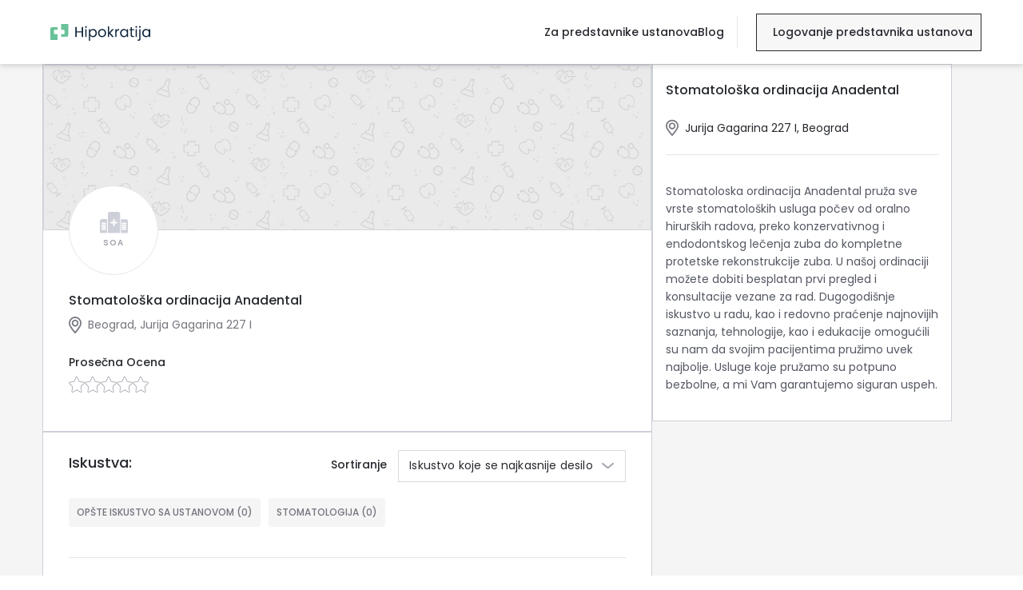

--- FILE ---
content_type: text/html; charset=utf-8
request_url: https://hipokratija.rs/ustanove/stomatoloska-ordinacija-anadental
body_size: 12338
content:
<!DOCTYPE html><html lang="sr" class="__className_db515b"><head><meta charSet="utf-8"/><meta name="viewport" content="width=device-width, initial-scale=1, maximum-scale=1, user-scalable=0"/><meta name="viewport" content="width=device-width, initial-scale=1"/><link rel="preload" as="image" imageSrcSet="/_next/image?url=%2Fstatic%2Fimages%2Fentity-cover.png&amp;w=1920&amp;q=100 1x, /_next/image?url=%2Fstatic%2Fimages%2Fentity-cover.png&amp;w=3840&amp;q=100 2x"/><link rel="stylesheet" href="https://hipokratija.rs/_next/static/css/de6fa09b8a0934d1.css?dpl=dpl_FwXLAmWXo6zDsKdSnLV5euVpbeEA" data-precedence="next"/><link rel="stylesheet" href="https://hipokratija.rs/_next/static/css/11199ef521f06b12.css?dpl=dpl_FwXLAmWXo6zDsKdSnLV5euVpbeEA" data-precedence="next"/><link rel="stylesheet" href="https://hipokratija.rs/_next/static/css/27f76c9174462d5f.css?dpl=dpl_FwXLAmWXo6zDsKdSnLV5euVpbeEA" data-precedence="next"/><link rel="preload" as="script" fetchPriority="low" href="https://hipokratija.rs/_next/static/chunks/webpack-ec4487027dda49f6.js?dpl=dpl_FwXLAmWXo6zDsKdSnLV5euVpbeEA"/><script src="https://hipokratija.rs/_next/static/chunks/dc6d687c-9e9ad2d9ece736c1.js?dpl=dpl_FwXLAmWXo6zDsKdSnLV5euVpbeEA" async=""></script><script src="https://hipokratija.rs/_next/static/chunks/0937d497-e5890fc767b44495.js?dpl=dpl_FwXLAmWXo6zDsKdSnLV5euVpbeEA" async=""></script><script src="https://hipokratija.rs/_next/static/chunks/2411-1d4748039efa9ffe.js?dpl=dpl_FwXLAmWXo6zDsKdSnLV5euVpbeEA" async=""></script><script src="https://hipokratija.rs/_next/static/chunks/main-app-912377832544efed.js?dpl=dpl_FwXLAmWXo6zDsKdSnLV5euVpbeEA" async=""></script><script src="https://hipokratija.rs/_next/static/chunks/6008-cd20dbf30f2c1013.js?dpl=dpl_FwXLAmWXo6zDsKdSnLV5euVpbeEA" async=""></script><script src="https://hipokratija.rs/_next/static/chunks/5281-3503a869ea6313fc.js?dpl=dpl_FwXLAmWXo6zDsKdSnLV5euVpbeEA" async=""></script><script src="https://hipokratija.rs/_next/static/chunks/8492-f698522e0e003905.js?dpl=dpl_FwXLAmWXo6zDsKdSnLV5euVpbeEA" async=""></script><script src="https://hipokratija.rs/_next/static/chunks/3145-9a68ea704e399542.js?dpl=dpl_FwXLAmWXo6zDsKdSnLV5euVpbeEA" async=""></script><script src="https://hipokratija.rs/_next/static/chunks/49-a3d4d36e6eb4118c.js?dpl=dpl_FwXLAmWXo6zDsKdSnLV5euVpbeEA" async=""></script><script src="https://hipokratija.rs/_next/static/chunks/7269-078936903130afef.js?dpl=dpl_FwXLAmWXo6zDsKdSnLV5euVpbeEA" async=""></script><script src="https://hipokratija.rs/_next/static/chunks/9836-0311a2730edcfc7c.js?dpl=dpl_FwXLAmWXo6zDsKdSnLV5euVpbeEA" async=""></script><script src="https://hipokratija.rs/_next/static/chunks/7055-764d9f1ed20e3d3e.js?dpl=dpl_FwXLAmWXo6zDsKdSnLV5euVpbeEA" async=""></script><script src="https://hipokratija.rs/_next/static/chunks/5307-c612ef3a209edeb1.js?dpl=dpl_FwXLAmWXo6zDsKdSnLV5euVpbeEA" async=""></script><script src="https://hipokratija.rs/_next/static/chunks/app/layout-f9dfb5e922d9395a.js?dpl=dpl_FwXLAmWXo6zDsKdSnLV5euVpbeEA" async=""></script><script src="https://hipokratija.rs/_next/static/chunks/app/error-0279574f5585625f.js?dpl=dpl_FwXLAmWXo6zDsKdSnLV5euVpbeEA" async=""></script><script src="https://hipokratija.rs/_next/static/chunks/3666-e4aa76aea4a0b3dd.js?dpl=dpl_FwXLAmWXo6zDsKdSnLV5euVpbeEA" async=""></script><script src="https://hipokratija.rs/_next/static/chunks/5750-4328b67b9b00f6ec.js?dpl=dpl_FwXLAmWXo6zDsKdSnLV5euVpbeEA" async=""></script><script src="https://hipokratija.rs/_next/static/chunks/1613-80ed6338d19badfe.js?dpl=dpl_FwXLAmWXo6zDsKdSnLV5euVpbeEA" async=""></script><script src="https://hipokratija.rs/_next/static/chunks/9650-e3185b95a539e39c.js?dpl=dpl_FwXLAmWXo6zDsKdSnLV5euVpbeEA" async=""></script><script src="https://hipokratija.rs/_next/static/chunks/2587-c224f9c21d7cc562.js?dpl=dpl_FwXLAmWXo6zDsKdSnLV5euVpbeEA" async=""></script><script src="https://hipokratija.rs/_next/static/chunks/app/(search)/ustanove/page-21b9789e287b9e15.js?dpl=dpl_FwXLAmWXo6zDsKdSnLV5euVpbeEA" async=""></script><script src="https://hipokratija.rs/_next/static/chunks/app/global-error-f3f8b8d538d3fc1f.js?dpl=dpl_FwXLAmWXo6zDsKdSnLV5euVpbeEA" async=""></script><script src="https://hipokratija.rs/_next/static/chunks/537-bb0eb70ce230cd57.js?dpl=dpl_FwXLAmWXo6zDsKdSnLV5euVpbeEA" async=""></script><script src="https://hipokratija.rs/_next/static/chunks/9554-0c72b263bfbe4ef3.js?dpl=dpl_FwXLAmWXo6zDsKdSnLV5euVpbeEA" async=""></script><script src="https://hipokratija.rs/_next/static/chunks/43-19d4ce70bc42fb58.js?dpl=dpl_FwXLAmWXo6zDsKdSnLV5euVpbeEA" async=""></script><script src="https://hipokratija.rs/_next/static/chunks/3740-04a6ccd50aed5e45.js?dpl=dpl_FwXLAmWXo6zDsKdSnLV5euVpbeEA" async=""></script><script src="https://hipokratija.rs/_next/static/chunks/app/ustanove/%5Bslug%5D/(layout)/layout-b32ece152b617a25.js?dpl=dpl_FwXLAmWXo6zDsKdSnLV5euVpbeEA" async=""></script><script src="https://hipokratija.rs/_next/static/chunks/46127331-8eae173b0c16789a.js?dpl=dpl_FwXLAmWXo6zDsKdSnLV5euVpbeEA" async=""></script><script src="https://hipokratija.rs/_next/static/chunks/9464-6a0d31ae040255e5.js?dpl=dpl_FwXLAmWXo6zDsKdSnLV5euVpbeEA" async=""></script><script src="https://hipokratija.rs/_next/static/chunks/5889-d75e79505f674cd1.js?dpl=dpl_FwXLAmWXo6zDsKdSnLV5euVpbeEA" async=""></script><script src="https://hipokratija.rs/_next/static/chunks/4304-5ec41e00dd8a0b45.js?dpl=dpl_FwXLAmWXo6zDsKdSnLV5euVpbeEA" async=""></script><script src="https://hipokratija.rs/_next/static/chunks/111-85ebccf0c308cfea.js?dpl=dpl_FwXLAmWXo6zDsKdSnLV5euVpbeEA" async=""></script><script src="https://hipokratija.rs/_next/static/chunks/app/ustanove/%5Bslug%5D/(layout)/%5B%5B...specialization_slug%5D%5D/page-da9e7d2ea223f92a.js?dpl=dpl_FwXLAmWXo6zDsKdSnLV5euVpbeEA" async=""></script><meta name="facebook-domain-verification" content="fwjkrafd36wlehqkdfobhnf64j8osp"/><meta name="next-size-adjust" content=""/><title>Stomatološka ordinacija Anadental | Hipokratija</title><meta name="description" content="Saznajte kako Stomatološka ordinacija Anadental doprinosi zdravlju svojih pacijenata i istražite njihova iskustva."/><link rel="canonical" href="https://hipokratija.rs/ustanove/stomatoloska-ordinacija-anadental"/><meta property="og:title" content="Stomatološka ordinacija Anadental | Hipokratija"/><meta property="og:description" content="Saznajte kako Stomatološka ordinacija Anadental doprinosi zdravlju svojih pacijenata i istražite njihova iskustva."/><meta property="og:site_name" content="Hipokratija"/><meta property="og:image" content="https://hipokratija.rs/static/images/meta-image.png"/><meta property="og:type" content="website"/><meta name="twitter:card" content="summary_large_image"/><meta name="twitter:site" content="@hipokratija.rs"/><meta name="twitter:creator" content="hipokratija"/><meta name="twitter:title" content="Stomatološka ordinacija Anadental"/><meta name="twitter:description" content="Saznajte kako Stomatološka ordinacija Anadental doprinosi zdravlju svojih pacijenata i istražite njihova iskustva."/><meta name="twitter:image" content="https://hipokratija.rs/static/images/meta-image.png"/><link rel="icon" href="/icon.png?2a240e94d2b855aa" type="image/png" sizes="32x32"/><meta name="sentry-trace" content="579a6f093c7124c729f198845917ec99-510f0e58a339d778-1"/><meta name="baggage" content="sentry-environment=production,sentry-release=b393ec92ca1a343e8a6e6caa71f75ea7c628a7a8,sentry-public_key=274f179cbe27482c843e4c133316ff09,sentry-trace_id=579a6f093c7124c729f198845917ec99,sentry-sample_rate=1,sentry-transaction=GET%20%2Fustanove%2F%5Bslug%5D%2F%5B%5B...specialization_slug%5D%5D,sentry-sampled=true"/><script src="https://hipokratija.rs/_next/static/chunks/polyfills-42372ed130431b0a.js?dpl=dpl_FwXLAmWXo6zDsKdSnLV5euVpbeEA" noModule=""></script></head><body><div hidden=""><!--$--><!--/$--></div><noscript><iframe src="https://www.googletagmanager.com/ns.html?id=GTM-5FW6NS3" height="0" width="0" style="display:none;visibility:hidden"></iframe></noscript><noscript><img height="1" width="1" style="display:none" src="https://www.facebook.com/tr?id=566633635312964&amp;ev=PageView&amp;noscript=1"/></noscript><!--$--><!--/$--><section class="Toastify" aria-live="polite" aria-atomic="false" aria-relevant="additions text" aria-label="Notifications Alt+T"></section><div class="mt-20 bg-white flex flex-col hipokratija-wrapper"><nav class="bg-header-background-color relative z-50 "><!--$--> <!--/$--><div class="fixed top-0 right-0 left-0 w-full bg-header-background-color h-20 custom-header"><div class="flex justify-between h-full items-center bg-header-background-color md:pb-0 mx-auto navigation-bar 2xl:max-w-screen-2xl 2xl:mx-auto"><button aria-label="Hamburger button" class="inline-flex items-center justify-center pb-2 px-2 text-black-400 transition duration-150 ease-in-out xl:hidden"><svg class="h-6 w-6" stroke="currentColor" fill="none" viewBox="0 0 20 20"><path class="inline-flex" stroke-linecap="round" stroke-linejoin="round" stroke-width="1.5" d="M1 7h19M1 13h19M1 19h19"></path></svg></button><div class="flex items-center w-full justify-between"><div class="relative w-full"><a href="/"> <img alt="Hipokratija health Logo" width="0" height="0" decoding="async" data-nimg="1" class="pl-2 w-[137px] h-[21px]" style="color:transparent" src="/static/images/primary-logo.svg"/></a></div></div><div class="flex items-center"><div class="hidden navigation-box xl:flex lg:gap-7 lg:min-w-[280px]"><a class="redirection-link xl:mb-0 xl:font-medium text-header-text-color normal-case" href="/predstavnici-ustanova">Za predstavnike ustanova<div class="xl:hidden flex green-filter"><img alt="arrow-right" loading="lazy" width="17" height="24" decoding="async" data-nimg="1" class="pt-1 pl-3 text-xl text-justify" style="color:transparent" src="/static/images/arrow-right.svg"/></div></a><a href="https://biznis.hipokratija.rs" class="md:hidden redirection-link xl:mb-0 xl:font-medium text-header-text-color">Logovanje predstavnika ustanova<div class="xl:hidden flex green-filter"><img alt="arrow-right" loading="lazy" width="17" height="24" decoding="async" data-nimg="1" class="pt-1 pl-3 text-xl text-justify" style="color:transparent" src="/static/images/arrow-right.svg"/></div></a><a href="/blog" class="redirection-link xl:mb-0 xl:font-medium text-header-text-color normal-case">Blog<div class="xl:hidden flex green-filter"><img alt="arrow-right" loading="lazy" width="17" height="24" decoding="async" data-nimg="1" class="pt-1 pl-3 text-xl text-justify" style="color:transparent" src="/static/images/arrow-right.svg"/></div></a><div class="about-us-menu xl:hidden h-screen overflow-y-auto"><div class="grid grid-rows-5 text-header-text-color "><div class="pt-4"><a href="/o-nama">O nama</a></div><div class="pt-4"><a href="/kako-ostaviti-iskustvo">Kako ostaviti iskustvo?</a></div><div class="pt-4"><a href="/najcesca-pitanja">Najčešća pitanja</a></div><div class="pt-4"><a href="/politika-privatnosti">Politika privatnosti</a></div><div class="pt-4"><a href="/uslovi-koriscenja">Uslovi korišćenja</a></div><div class="pt-4"><a href="/kontakt">Kontakt</a></div></div><div class="pt-10 xl:hidden "><div class="pt-2 inline-flex"><div class="pr-3"><a href="https://www.linkedin.com/company/hipokratija/" target="_blank" rel="nofollow noreferrer"><div class="relative min-w-[40px] min-h-[40px]"><img alt="LinkedIn Logo" loading="lazy" width="40" height="40" decoding="async" data-nimg="1" class="greay-filler w-12 " style="color:transparent" src="/static/images/linkedin.svg"/></div></a></div><div class="pr-3"><a href="https://www.instagram.com/hipokratija/" target="_blank" rel="nofollow noreferrer"><div class="relative min-w-[40px] min-h-[40px]"><img alt="instagram" loading="lazy" width="40" height="40" decoding="async" data-nimg="1" class="greay-filler w-12 " style="color:transparent" src="/static/images/instagram.svg"/></div></a></div><div class="pr-3"><a href="https://www.facebook.com/hipokratija/" target="_blank" rel="nofollow noreferrer"><div class="relative min-w-[40px] min-h-[40px]"><img alt="Hipokratija health Facebook" loading="lazy" width="40" height="40" decoding="async" data-nimg="1" class="greay-filler w-12 " style="color:transparent" src="/static/images/facebook.svg"/></div></a></div></div></div></div></div><div class="hidden xl:flex ml-4 border-l-[1px] h-[40px] my-auto"></div><a href="https://biznis.hipokratija.rs" class="header-link"><p class="header-text">Logovanje predstavnika ustanova</p></a></div></div></div></nav><main class="flex-1"><div class="lg:bg-light-transparent-background"><div class="2xl:max-w-screen-2xl mx-auto lg:flex lg:flex-wrap lg:gap-x-5 2xl:pt-12 lg:w-11/12 2xl:w-full min-h-screen lg:relative"><img alt="entity-cover" width="1536" height="417" decoding="async" data-nimg="1" class="lg:hidden lg:w-full" style="color:transparent" srcSet="/_next/image?url=%2Fstatic%2Fimages%2Fentity-cover.png&amp;w=1920&amp;q=100 1x, /_next/image?url=%2Fstatic%2Fimages%2Fentity-cover.png&amp;w=3840&amp;q=100 2x" src="/_next/image?url=%2Fstatic%2Fimages%2Fentity-cover.png&amp;w=3840&amp;q=100"/><div class="flex flex-col gap-y-7 lg:w-[65%] 2xl:w-8/12"><div class="lg:border lg:border-1 lg:border-icon-color bg-white"><img alt="entity-cover" width="1536" height="417" decoding="async" data-nimg="1" class="hidden lg:flex lg:w-full" style="color:transparent" srcSet="/_next/image?url=%2Fstatic%2Fimages%2Fentity-cover.png&amp;w=1920&amp;q=100 1x, /_next/image?url=%2Fstatic%2Fimages%2Fentity-cover.png&amp;w=3840&amp;q=100 2x" src="/_next/image?url=%2Fstatic%2Fimages%2Fentity-cover.png&amp;w=3840&amp;q=100"/><div class="flex w-11/12 mx-auto -mt-14 2xl:w-full 2xl:px-10 2xl:-mt-20"><div class="min-w-[112px] min-h-[112px] max-w-[112px] max-h-[112px] lg:w-20 lg:h-20 2xl:min-w-[140px] 2xl:min-h-[140px] flex rounded-full bg-white border-solid border items-center justify-center"><div class="min-w-[112px] min-h-[112px] flex justify-center text-section-color items-center p-1.5 flex-col p-1.5 flex-col"><img alt="entity-basic" loading="lazy" width="35" height="35" decoding="async" data-nimg="1" class="pb-0.5 object-cover h-auto min-w-[35px]" style="color:transparent" src="/static/images/entity-basic.svg"/><p class="noImage w-full text-10 text-empty-rating-star-color uppercase truncate p-1 font-semibold text-center pb-0 pt-0.5">SoA</p></div></div></div><div class="flex w-11/12 mx-auto my-5 2xl:w-full 2xl:px-10"><div class="flex flex-col items-start justify-center lg:flex-row lg:items-center lg:justify-start lg:w-full"><div class="w-full"><div class="flex flex-1 jusitify-between w-full"><div class="w-full"><div class="flex mr-5"><h1 class="px-0 text-base font-medium mt-0 mb-0 text-left pb-0.5 mr-6 mobile:mr-7">Stomatološka ordinacija Anadental </h1></div><div><label class="entity-location mb-0 flex lg:w-96 pt-1.5"><img alt="location" loading="lazy" width="24" height="20" decoding="async" data-nimg="1" class="w-6 greay-filler pr-2" style="color:transparent" src="/static/images/location.svg"/>Beograd<!-- -->, <!-- -->Jurija Gagarina 227 I</label></div></div><div class="hidden 2xl:flex"></div></div><div class="2xl:hidden flex flex-1"></div><div class="mt-5"><label class="flex items-center gap-2.5 mt-1.5"><p class="font-medium text-6xl "></p><div class="grid"><span class="text-left font-medium text-sm mb-2 min-w-[120px]">Prosečna Ocena</span><div class="pr-3 star border-icon-color items-center gap-1"><div class="hidden score-value font-bold pr-1.5"></div><img alt="empty-star" loading="lazy" width="16" height="16" decoding="async" data-nimg="1" class="w-5 h-5" style="color:transparent" src="/static/images/rounded-star-empty.svg"/><img alt="empty-star" loading="lazy" width="16" height="16" decoding="async" data-nimg="1" class="w-5 h-5" style="color:transparent" src="/static/images/rounded-star-empty.svg"/><img alt="empty-star" loading="lazy" width="16" height="16" decoding="async" data-nimg="1" class="w-5 h-5" style="color:transparent" src="/static/images/rounded-star-empty.svg"/><img alt="empty-star" loading="lazy" width="16" height="16" decoding="async" data-nimg="1" class="w-5 h-5" style="color:transparent" src="/static/images/rounded-star-empty.svg"/><img alt="empty-star" loading="lazy" width="16" height="16" decoding="async" data-nimg="1" class="w-5 h-5" style="color:transparent" src="/static/images/rounded-star-empty.svg"/></div></div><div class="hidden 2xl:grid 2xl:grid-cols-5 2xl:border-l-2 2xl:ml-2 "></div></label></div></div></div></div><div class="flex flex-wrap w-11/12 mx-auto mb-7 2xl:hidden"></div></div><div class="lg:border lg:border-1 lg:border-icon-color lg:bg-white mt-7 lg:mt-0"><div class="mx-auto w-11/12 lg:px-0 lg:w-11/12 2xl:w-full 2xl:px-5 2xl:mt-8 "><div class="flex justify-between w-full"><p class="text-lg font-medium p-0 mt-6 mb-7">Iskustva:</p><div class="hidden xl:flex mt-3.5"><div class="flex flex-1 w-full"><p class="text-sm font-medium pt-4 pr-3.5">Sortiranje</p><div><p class="text-sm text-section-color font-semibold mb-2 tracking-widest undefined"></p><div id="choseSortdesktop-root" class="mb-5 mt-2 w-[285px] relative z-[15]"><style data-emotion="css 108afvh">.css-108afvh.MuiFormControl-root{width:100%;}.css-108afvh.MuiFormControl-root .MuiOutlinedInput-root{height:40px;border-radius:0px;letter-spacing:0.01em;}.css-108afvh.MuiFormControl-root .Mui-focused .MuiOutlinedInput-notchedOutline{border-color:#5bdc94;}.css-108afvh .MuiSelect-select{font-family:Poppins;font-size:14px;color:#27292E;}.css-108afvh .MuiOutlinedInput-notchedOutline{border-color:#D9DADF;font-family:Poppins;font-size:14px;}.css-108afvh.MuiFormControl-root .MuiOutlinedInput-root{height:40px!important;}</style><style data-emotion="css je3ccg">.css-je3ccg{display:-webkit-inline-box;display:-webkit-inline-flex;display:-ms-inline-flexbox;display:inline-flex;-webkit-flex-direction:column;-ms-flex-direction:column;flex-direction:column;position:relative;min-width:0;padding:0;margin:0;border:0;vertical-align:top;}.css-je3ccg.MuiFormControl-root{width:100%;}.css-je3ccg.MuiFormControl-root .MuiOutlinedInput-root{height:40px;border-radius:0px;letter-spacing:0.01em;}.css-je3ccg.MuiFormControl-root .Mui-focused .MuiOutlinedInput-notchedOutline{border-color:#5bdc94;}.css-je3ccg .MuiSelect-select{font-family:Poppins;font-size:14px;color:#27292E;}.css-je3ccg .MuiOutlinedInput-notchedOutline{border-color:#D9DADF;font-family:Poppins;font-size:14px;}.css-je3ccg.MuiFormControl-root .MuiOutlinedInput-root{height:40px!important;}</style><div class="MuiFormControl-root MuiTextField-root css-je3ccg" options="[object Object],[object Object],[object Object],[object Object]"><style data-emotion="css-global 1prfaxn">@-webkit-keyframes mui-auto-fill{from{display:block;}}@keyframes mui-auto-fill{from{display:block;}}@-webkit-keyframes mui-auto-fill-cancel{from{display:block;}}@keyframes mui-auto-fill-cancel{from{display:block;}}</style><style data-emotion="css 1dq9qyj">.css-1dq9qyj{font-family:"Roboto","Helvetica","Arial",sans-serif;font-weight:400;font-size:1rem;line-height:1.4375em;letter-spacing:0.00938em;color:rgba(0, 0, 0, 0.87);box-sizing:border-box;position:relative;cursor:text;display:-webkit-inline-box;display:-webkit-inline-flex;display:-ms-inline-flexbox;display:inline-flex;-webkit-align-items:center;-webkit-box-align:center;-ms-flex-align:center;align-items:center;position:relative;border-radius:4px;}.css-1dq9qyj.Mui-disabled{color:rgba(0, 0, 0, 0.38);cursor:default;}.css-1dq9qyj:hover .MuiOutlinedInput-notchedOutline{border-color:rgba(0, 0, 0, 0.87);}@media (hover: none){.css-1dq9qyj:hover .MuiOutlinedInput-notchedOutline{border-color:rgba(0, 0, 0, 0.23);}}.css-1dq9qyj.Mui-focused .MuiOutlinedInput-notchedOutline{border-width:2px;}.css-1dq9qyj.Mui-focused .MuiOutlinedInput-notchedOutline{border-color:#5bdc94;}.css-1dq9qyj.Mui-error .MuiOutlinedInput-notchedOutline{border-color:#d32f2f;}.css-1dq9qyj.Mui-disabled .MuiOutlinedInput-notchedOutline{border-color:rgba(0, 0, 0, 0.26);}</style><div class="MuiInputBase-root MuiOutlinedInput-root MuiInputBase-colorPrimary MuiInputBase-formControl MuiInputBase-sizeSmall css-1dq9qyj"><style data-emotion="css 15v65ck">.css-15v65ck{font:inherit;letter-spacing:inherit;color:currentColor;padding:4px 0 5px;border:0;box-sizing:content-box;background:none;height:1.4375em;margin:0;-webkit-tap-highlight-color:transparent;display:block;min-width:0;width:100%;-webkit-animation-name:mui-auto-fill-cancel;animation-name:mui-auto-fill-cancel;-webkit-animation-duration:10ms;animation-duration:10ms;padding-top:1px;padding:16.5px 14px;padding:8.5px 14px;}.css-15v65ck::-webkit-input-placeholder{color:currentColor;opacity:0.42;-webkit-transition:opacity 200ms cubic-bezier(0.4, 0, 0.2, 1) 0ms;transition:opacity 200ms cubic-bezier(0.4, 0, 0.2, 1) 0ms;}.css-15v65ck::-moz-placeholder{color:currentColor;opacity:0.42;-webkit-transition:opacity 200ms cubic-bezier(0.4, 0, 0.2, 1) 0ms;transition:opacity 200ms cubic-bezier(0.4, 0, 0.2, 1) 0ms;}.css-15v65ck::-ms-input-placeholder{color:currentColor;opacity:0.42;-webkit-transition:opacity 200ms cubic-bezier(0.4, 0, 0.2, 1) 0ms;transition:opacity 200ms cubic-bezier(0.4, 0, 0.2, 1) 0ms;}.css-15v65ck:focus{outline:0;}.css-15v65ck:invalid{box-shadow:none;}.css-15v65ck::-webkit-search-decoration{-webkit-appearance:none;}label[data-shrink=false]+.MuiInputBase-formControl .css-15v65ck::-webkit-input-placeholder{opacity:0!important;}label[data-shrink=false]+.MuiInputBase-formControl .css-15v65ck::-moz-placeholder{opacity:0!important;}label[data-shrink=false]+.MuiInputBase-formControl .css-15v65ck::-ms-input-placeholder{opacity:0!important;}label[data-shrink=false]+.MuiInputBase-formControl .css-15v65ck:focus::-webkit-input-placeholder{opacity:0.42;}label[data-shrink=false]+.MuiInputBase-formControl .css-15v65ck:focus::-moz-placeholder{opacity:0.42;}label[data-shrink=false]+.MuiInputBase-formControl .css-15v65ck:focus::-ms-input-placeholder{opacity:0.42;}.css-15v65ck.Mui-disabled{opacity:1;-webkit-text-fill-color:rgba(0, 0, 0, 0.38);}.css-15v65ck:-webkit-autofill{-webkit-animation-duration:5000s;animation-duration:5000s;-webkit-animation-name:mui-auto-fill;animation-name:mui-auto-fill;}.css-15v65ck:-webkit-autofill{border-radius:inherit;}</style><style data-emotion="css 19fmama">.css-19fmama{-moz-appearance:none;-webkit-appearance:none;-webkit-user-select:none;-moz-user-select:none;-ms-user-select:none;user-select:none;border-radius:0;cursor:pointer;border-radius:4px;font:inherit;letter-spacing:inherit;color:currentColor;padding:4px 0 5px;border:0;box-sizing:content-box;background:none;height:1.4375em;margin:0;-webkit-tap-highlight-color:transparent;display:block;min-width:0;width:100%;-webkit-animation-name:mui-auto-fill-cancel;animation-name:mui-auto-fill-cancel;-webkit-animation-duration:10ms;animation-duration:10ms;padding-top:1px;padding:16.5px 14px;padding:8.5px 14px;}.css-19fmama:focus{border-radius:0;}.css-19fmama.Mui-disabled{cursor:default;}.css-19fmama[multiple]{height:auto;}.css-19fmama:not([multiple]) option,.css-19fmama:not([multiple]) optgroup{background-color:#fff;}.css-19fmama:focus{border-radius:4px;}.css-19fmama.css-19fmama.css-19fmama{padding-right:32px;}.css-19fmama.MuiSelect-select{height:auto;min-height:1.4375em;text-overflow:ellipsis;white-space:nowrap;overflow:hidden;}.css-19fmama::-webkit-input-placeholder{color:currentColor;opacity:0.42;-webkit-transition:opacity 200ms cubic-bezier(0.4, 0, 0.2, 1) 0ms;transition:opacity 200ms cubic-bezier(0.4, 0, 0.2, 1) 0ms;}.css-19fmama::-moz-placeholder{color:currentColor;opacity:0.42;-webkit-transition:opacity 200ms cubic-bezier(0.4, 0, 0.2, 1) 0ms;transition:opacity 200ms cubic-bezier(0.4, 0, 0.2, 1) 0ms;}.css-19fmama::-ms-input-placeholder{color:currentColor;opacity:0.42;-webkit-transition:opacity 200ms cubic-bezier(0.4, 0, 0.2, 1) 0ms;transition:opacity 200ms cubic-bezier(0.4, 0, 0.2, 1) 0ms;}.css-19fmama:focus{outline:0;}.css-19fmama:invalid{box-shadow:none;}.css-19fmama::-webkit-search-decoration{-webkit-appearance:none;}label[data-shrink=false]+.MuiInputBase-formControl .css-19fmama::-webkit-input-placeholder{opacity:0!important;}label[data-shrink=false]+.MuiInputBase-formControl .css-19fmama::-moz-placeholder{opacity:0!important;}label[data-shrink=false]+.MuiInputBase-formControl .css-19fmama::-ms-input-placeholder{opacity:0!important;}label[data-shrink=false]+.MuiInputBase-formControl .css-19fmama:focus::-webkit-input-placeholder{opacity:0.42;}label[data-shrink=false]+.MuiInputBase-formControl .css-19fmama:focus::-moz-placeholder{opacity:0.42;}label[data-shrink=false]+.MuiInputBase-formControl .css-19fmama:focus::-ms-input-placeholder{opacity:0.42;}.css-19fmama.Mui-disabled{opacity:1;-webkit-text-fill-color:rgba(0, 0, 0, 0.38);}.css-19fmama:-webkit-autofill{-webkit-animation-duration:5000s;animation-duration:5000s;-webkit-animation-name:mui-auto-fill;animation-name:mui-auto-fill;}.css-19fmama:-webkit-autofill{border-radius:inherit;}</style><div tabindex="0" role="combobox" aria-controls="_R_4lamkmaiv5ubtdb_" aria-expanded="false" aria-haspopup="listbox" aria-labelledby="choseSortdesktop" id="choseSortdesktop" class="MuiSelect-select MuiSelect-outlined MuiInputBase-input MuiOutlinedInput-input MuiInputBase-inputSizeSmall css-19fmama">Iskustvo koje se najkasnije desilo</div><style data-emotion="css 147e5lo">.css-147e5lo{bottom:0;left:0;position:absolute;opacity:0;pointer-events:none;width:100%;box-sizing:border-box;}</style><input aria-invalid="false" aria-hidden="true" tabindex="-1" class="MuiSelect-nativeInput css-147e5lo" value="iskustvo-koje-se-najkasnije-desilo"/><style data-emotion="css 12u9bt4">.css-12u9bt4{position:absolute;right:0;top:calc(50% - .5em);pointer-events:none;color:rgba(0, 0, 0, 0.54);right:7px;}.css-12u9bt4.Mui-disabled{color:rgba(0, 0, 0, 0.26);}</style><img alt="↑" loading="lazy" width="15" height="15" decoding="async" data-nimg="1" class="absolute" style="color:transparent;right:15px" src="/static/images/down.svg"/><style data-emotion="css sintl0">.css-sintl0.MuiMenuItem-root{min-height:0;font-family:Poppins;font-size:14px!important;}.css-sintl0 .MuiInputBase-root{border:2px solid var(--border-primary-color);color:var(--autocomplete-text);}.css-sintl0 .MuiOutlinedInput-root fieldset{border:none;}.css-sintl0 .MuiOutlinedInput-root:hover fieldset{border:none;}.css-sintl0 .MuiOutlinedInput-root.Mui-focused fieldset{border:none;}.css-sintl0 .MuiOutlinedInput-root .MuiSvgIcon-root{color:var(--autocomplete-text);}.css-sintl0 .MuiInputBase-input{background-color:transparent;color:var(--autocomplete-text);}</style><style data-emotion="css m8i1s6">.css-m8i1s6.MuiMenuItem-root{min-height:0;font-family:Poppins;font-size:14px!important;}.css-m8i1s6 .MuiInputBase-root{border:2px solid var(--border-primary-color);color:var(--autocomplete-text);}.css-m8i1s6 .MuiOutlinedInput-root fieldset{border:none;}.css-m8i1s6 .MuiOutlinedInput-root:hover fieldset{border:none;}.css-m8i1s6 .MuiOutlinedInput-root.Mui-focused fieldset{border:none;}.css-m8i1s6 .MuiOutlinedInput-root .MuiSvgIcon-root{color:var(--autocomplete-text);}.css-m8i1s6 .MuiInputBase-input{background-color:transparent;color:var(--autocomplete-text);}</style><style data-emotion="css h2v8xi">.css-h2v8xi{border-color:rgba(0, 0, 0, 0.23);}</style><style data-emotion="css 5v2ak0">.css-5v2ak0{text-align:left;position:absolute;bottom:0;right:0;top:-5px;left:0;margin:0;padding:0 8px;pointer-events:none;border-radius:inherit;border-style:solid;border-width:1px;overflow:hidden;min-width:0%;border-color:rgba(0, 0, 0, 0.23);}</style><fieldset aria-hidden="true" class="MuiOutlinedInput-notchedOutline css-5v2ak0"><style data-emotion="css w4cd9x">.css-w4cd9x{float:unset;width:auto;overflow:hidden;padding:0;line-height:11px;-webkit-transition:width 150ms cubic-bezier(0.0, 0, 0.2, 1) 0ms;transition:width 150ms cubic-bezier(0.0, 0, 0.2, 1) 0ms;}</style><legend class="css-w4cd9x"><span class="notranslate" aria-hidden="true">​</span></legend></fieldset></div></div></div></div></div></div></div><div id="cut-off-specialization" class="flex flex-wrap mb-5"><h3 class="specialization uppercase font-medium mr-2.5 mb-2.5"><a href="/ustanove/stomatoloska-ordinacija-anadental/opste-iskustvo-sa-ustanovom">Opšte iskustvo sa ustanovom<!-- --> (0)</a></h3><h3 class="specialization uppercase font-medium mr-2.5 mb-2.5"><a href="/ustanove/stomatoloska-ordinacija-anadental/stomatologija">Stomatologija<!-- --> (0)</a></h3></div></div><script>(self.__next_s=self.__next_s||[]).push([0,{"type":"application/ld+json","children":"[{\"@context\":\"https://schema.org\",\"@type\":\"Hospital\",\"name\":\"Stomatološka ordinacija Anadental\",\"url\":\"https://hipokratija.rs/ustanove/stomatoloska-ordinacija-anadental\",\"logo\":\"\",\"image\":\"\",\"telephone\":\"\",\"email\":\"\",\"priceRange\":\"$$$\",\"description\":\"Stomatoloska ordinacija Anadental pruža sve vrste stomatoloških usluga počev od oralno hirurških radova, preko konzervativnog i endodontskog lečenja zuba do kompletne protetske rekonstrukcije zuba. U našoj ordinaciji možete dobiti besplatan prvi pregled i konsultacije vezane za rad. Dugogodišnje iskustvo u radu, kao i redovno praćenje najnovijih saznanja, tehnologije, kao i edukacije omogućili su nam da svojim pacijentima pružimo uvek najbolje. Usluge koje pružamo su potpuno bezbolne, a mi Vam garantujemo siguran uspeh.\",\"address\":{\"@type\":\"PostalAddress\",\"streetAddress\":\"Jurija Gagarina 227 I\",\"addressLocality\":\"Beograd\",\"addressCountry\":\"RS\"},\"review\":[],\"medicalSpecialty\":\"Opšte iskustvo sa ustanovom, Stomatologija\",\"isAcceptingNewPatients\":true},{\"@context\":\"https://schema.org\",\"@type\":\"BreadcrumbList\",\"itemListElement\":[{\"@type\":\"ListItem\",\"position\":1,\"name\":\"Početna\",\"item\":\"https://hipokratija.rs/\"},{\"@type\":\"ListItem\",\"position\":2,\"name\":\"Ustanove\",\"item\":\"https://hipokratija.rs/ustanove/\"},{\"@type\":\"ListItem\",\"position\":3,\"name\":\"Stomatološka ordinacija Anadental\",\"item\":\"https://hipokratija.rs/ustanove/stomatoloska-ordinacija-anadental\"}]}]","id":"one_entity"}])</script><hr class="mt-7 w-11/12 mx-auto"/><div class="xl:hidden w-11/12 mx-auto xl:w-full mt-5"><div class="flex self-center flex-1 flex-wrap w-full xl:w-6/12 2xl:w-4/12"><p class="text-sm font-medium pt-4 mr-3">Sortiranje</p><!--$!--><template data-dgst="BAILOUT_TO_CLIENT_SIDE_RENDERING"></template><div class="w-72 h-10 bg-gray-200 rounded animate-pulse"></div><!--/$--></div></div><div class="2xl:px-5"><div class="w-11/12 mx-auto mt-5 2xl:w-full"><div class="flex content_detail__pagination flex-col justify-center mt-7 mb-40 gap-5 items-center"><img alt="no-message" loading="lazy" width="0" height="0" decoding="async" data-nimg="1" class="w-24 h-24" style="color:transparent" src="/static/images/no-message.svg"/><p class="text-empty-rating-star-color text-center sm:w-1/2 w-11/12">Ne postoje iskustva za ovu specijalizaciju.<br/><br/>Pomozi nam da posete zdravstvenim ustanovama učinimo prijatnijim tako što ćeš podeliti svoje iskustvo sa ostalim članovima Hipokratije.</p></div></div></div><!--$--><!--/$--></div></div><div id="details" class="hidden lg:block lg:w-[32%] 2xl:w-[30%] lg:sticky lg:top-24 lg:self-start lg:h-fit"><div class="border border-1 border-icon-color lg:bg-white 2xl:w-full"><div class="w-11/12 mx-auto"><p class="mt-5 font-medium mb-6 mx-auto 2xl:w-full">Stomatološka ordinacija Anadental</p><div class="flex"><div class="flex-col flex 2xl:mx-auto 2xl:w-full"><label class="pb-3.5 flex entity-address"><img alt="location" loading="lazy" width="0" height="0" decoding="async" data-nimg="1" class="w-6 greay-filler pr-2" style="color:transparent" src="/static/images/location.svg"/><p class="text-sm leading-22">Jurija Gagarina 227 I<!-- -->, <!-- -->Beograd</p></label><hr class="mt-2 mb-5"/><div class="pb-5 text-dark-gray"><div class="text-sm leading-22 entity-about"><p>Stomatoloska ordinacija Anadental pruža sve vrste stomatoloških usluga počev od oralno hirurških radova, preko konzervativnog i endodontskog lečenja zuba do kompletne protetske rekonstrukcije zuba. U našoj ordinaciji možete dobiti besplatan prvi pregled i konsultacije vezane za rad. Dugogodišnje iskustvo u radu, kao i redovno praćenje najnovijih saznanja, tehnologije, kao i edukacije omogućili su nam da svojim pacijentima pružimo uvek najbolje. Usluge koje pružamo su potpuno bezbolne, a mi Vam garantujemo siguran uspeh.</p>
</div></div></div></div></div></div><div class="pt-5"><iframe class="w-full h-375" src="https://www.google.com/maps/embed/v1/place?key=AIzaSyCsGdbU8jVHBFkb8JA7AIihrrc-FMAr2Qo
     &amp;q=Stomatološka ordinacija Anadental,Jurija Gagarina 227 I, Beograd"></iframe></div><div class="bg-white p-5 mt-5 border border-1 border-icon-color"><div class="flex flex-col justify-center py-10 items-center lg:w-full bg-white flex-col items-center  "><img alt="benu-logo" loading="lazy" width="396" height="134" decoding="async" data-nimg="1" class="sm:mr-16 py-3 sm:py-0 max-w-[200px] " style="color:transparent" srcSet="/_next/image?url=%2Fstatic%2Fimages%2Fbenu-banner-logo.png&amp;w=640&amp;q=75 1x, /_next/image?url=%2Fstatic%2Fimages%2Fbenu-banner-logo.png&amp;w=828&amp;q=75 2x" src="/_next/image?url=%2Fstatic%2Fimages%2Fbenu-banner-logo.png&amp;w=828&amp;q=75"/><img alt="benu-moto" loading="lazy" width="640" height="77" decoding="async" data-nimg="1" class="my-4 max-w-[280px] ml-2" style="color:transparent" srcSet="/_next/image?url=%2Fstatic%2Fimages%2Fbenu-moto.png&amp;w=640&amp;q=75 1x, /_next/image?url=%2Fstatic%2Fimages%2Fbenu-moto.png&amp;w=1920&amp;q=75 2x" src="/_next/image?url=%2Fstatic%2Fimages%2Fbenu-moto.png&amp;w=1920&amp;q=75"/><a href="https://benu.rs/benu-shop-akcije" class="flex items-center justify-center border rounded-md my-2 bg-benu-button text-white p-4 max-w-[255px]" target="__blank">Pogledajte BENU akcije</a></div></div></div><div class="lg:hidden"><div class="bg-light-transparent-background min-h-[50px] "></div><div class="border border-1 border-icon-color lg:bg-white lg:w-11/12"><div class="w-11/12 mx-auto"><p class="mt-5 font-medium mb-6 mx-auto 2xl:w-full">Stomatološka ordinacija Anadental</p><div class="flex"><div class="flex-col flex 2xl:mx-auto 2xl:w-full"><label class="pb-3.5 flex entity-address"><img alt="location" loading="lazy" width="0" height="0" decoding="async" data-nimg="1" class="w-6 greay-filler pr-2" style="color:transparent" src="/static/images/location.svg"/><p class="text-sm leading-22">Jurija Gagarina 227 I<!-- -->, <!-- -->Beograd</p></label><hr class="mt-2 mb-5"/><div class="pb-5 text-dark-gray"><div class="text-sm leading-22 entity-about"><p>Stomatoloska ordinacija Anadental pruža sve vrste stomatoloških usluga počev od oralno hirurških radova, preko konzervativnog i endodontskog lečenja zuba do kompletne protetske rekonstrukcije zuba. U našoj ordinaciji možete dobiti besplatan prvi pregled i konsultacije vezane za rad. Dugogodišnje iskustvo u radu, kao i redovno praćenje najnovijih saznanja, tehnologije, kao i edukacije omogućili su nam da svojim pacijentima pružimo uvek najbolje. Usluge koje pružamo su potpuno bezbolne, a mi Vam garantujemo siguran uspeh.</p>
</div></div></div></div></div></div><div class="flex bg-white py-8 px-6 justify-center border border-1 border-t-0 border-icon-color"><div class="flex flex-col justify-center py-10 items-center lg:w-full bg-white false  "><img alt="benu-logo" loading="lazy" width="396" height="134" decoding="async" data-nimg="1" class="sm:mr-16 py-3 sm:py-0 max-w-[200px] " style="color:transparent" srcSet="/_next/image?url=%2Fstatic%2Fimages%2Fbenu-banner-logo.png&amp;w=640&amp;q=75 1x, /_next/image?url=%2Fstatic%2Fimages%2Fbenu-banner-logo.png&amp;w=828&amp;q=75 2x" src="/_next/image?url=%2Fstatic%2Fimages%2Fbenu-banner-logo.png&amp;w=828&amp;q=75"/><img alt="benu-moto" loading="lazy" width="640" height="77" decoding="async" data-nimg="1" class="my-4 max-w-[280px] false" style="color:transparent" srcSet="/_next/image?url=%2Fstatic%2Fimages%2Fbenu-moto.png&amp;w=640&amp;q=75 1x, /_next/image?url=%2Fstatic%2Fimages%2Fbenu-moto.png&amp;w=1920&amp;q=75 2x" src="/_next/image?url=%2Fstatic%2Fimages%2Fbenu-moto.png&amp;w=1920&amp;q=75"/><a href="https://benu.rs/benu-shop-akcije" class="flex items-center justify-center border rounded-md my-2 bg-benu-button text-white p-4 max-w-[255px]" target="__blank">Pogledajte BENU akcije</a></div></div><div class="pt-5 pb-16 lg:w-11/12"><iframe class="w-full h-375" src="https://www.google.com/maps/embed/v1/place?key=AIzaSyCsGdbU8jVHBFkb8JA7AIihrrc-FMAr2Qo
     &amp;q=Stomatološka ordinacija Anadental,Jurija Gagarina 227 I, Beograd"></iframe></div></div></div></div></main><footer class="footer-box p-5 mobileMin:w-full md:pl-9 lg:pl-14 lg:pb-11"><div class="w-full gap-x-6 grid sm:grid-cols-2 lg:grid-cols-3 mx-auto 2xl:max-w-screen-2xl mt-5"><div><p class="font-bold text-xl text-brand-primary-color">Hipokratija®</p><p class="footer-description block my-4 lg:mt-6 lg:mr-16 text-sm">Ova platforma ti omogućava da preporučiš one koji su ti pomogli kada ti je to najviše bilo potrebno. Pomozi i drugima da naprave informisani izbor lekara, bolnice ili ordinacije za sebe i svoju porodicu.</p><p class="block mb-4 mr-16 text-xs text-gray-400">Hipokratija® je registrovani žig u Republici Srbiji.<!-- --> <a title="Detalji o žigu Hipokratija" class="underline hover:text-brand-primary-color" href="/registrovani-zig">Detalji o žigu</a>.</p><div class="lg:flex hidden"><div class="pt-2 inline-flex"><div class="pr-3"><a href="https://www.linkedin.com/company/hipokratija/" target="_blank" rel="nofollow noreferrer"><div class="relative min-w-[40px] min-h-[40px]"><img alt="LinkedIn Logo" loading="lazy" width="40" height="40" decoding="async" data-nimg="1" class="greay-filler w-10 mt-14" style="color:transparent" src="/static/images/linkedin.svg"/></div></a></div><div class="pr-3"><a href="https://www.instagram.com/hipokratija/" target="_blank" rel="nofollow noreferrer"><div class="relative min-w-[40px] min-h-[40px]"><img alt="instagram" loading="lazy" width="40" height="40" decoding="async" data-nimg="1" class="greay-filler w-10 mt-14" style="color:transparent" src="/static/images/instagram.svg"/></div></a></div><div class="pr-3"><a href="https://www.facebook.com/hipokratija/" target="_blank" rel="nofollow noreferrer"><div class="relative min-w-[40px] min-h-[40px]"><img alt="Hipokratija health Facebook" loading="lazy" width="40" height="40" decoding="async" data-nimg="1" class="greay-filler w-10 mt-14" style="color:transparent" src="/static/images/facebook.svg"/></div></a></div></div></div><div class="lg:hidden"><div class="flex flex-wrap items-start justify-between pt-3 2xl:pt-0 about-us-box"><h3 class="flex items-start w-full lg:p-0 pl-0 "><a class="about-us block " href="/o-nama">O nama</a></h3><h3 class="flex items-start w-full lg:p-0 pl-0 "><a class="about-us block " href="/kako-ostaviti-iskustvo">Kako ostaviti iskustvo</a></h3><h3 class="flex items-start w-full lg:p-0 pl-0 "><a class="about-us block " href="/smernice">Smernice za zdravstvene ustanove</a></h3><h3 class="flex items-start w-full lg:p-0 pl-0 "><a class="about-us block " href="/najcesca-pitanja">Najčešća pitanja</a></h3><h3 class="flex items-start w-full lg:p-0 pl-0 "><a class="about-us block " href="/politika-privatnosti">Politika privatnosti</a></h3><h3 class="flex items-start w-full lg:p-0 pl-0 "><a class="about-us block " href="/uslovi-koriscenja">Uslovi korišćenja</a></h3><h3 class="flex items-start w-full lg:p-0 pl-0 "><a class="about-us block " href="/kontakt">Kontakt</a></h3><h3 class="flex items-start w-full lg:p-0 pl-0 "><a class="about-us block " href="/postani-partner-hipokratije">Postani partner Hipokratije</a></h3><h3 class="flex items-start w-full lg:p-0 pl-0 "><a class="about-us block " href="/nasi-primeri-saradnje">Naši primeri saradnje</a></h3><h3 class="flex items-start w-full lg:p-0 pl-0 "><a class="about-us block " href="/kalkulatori">Kalkulatori</a></h3></div></div></div><div class="hidden lg:block"><div class="flex flex-wrap items-start justify-between pt-3 2xl:pt-0 about-us-box"><h3 class="flex items-start w-full lg:p-0 pl-0 "><a class="about-us block " href="/o-nama">O nama</a></h3><h3 class="flex items-start w-full lg:p-0 pl-0 "><a class="about-us block " href="/kako-ostaviti-iskustvo">Kako ostaviti iskustvo</a></h3><h3 class="flex items-start w-full lg:p-0 pl-0 "><a class="about-us block " href="/smernice">Smernice za zdravstvene ustanove</a></h3><h3 class="flex items-start w-full lg:p-0 pl-0 "><a class="about-us block " href="/najcesca-pitanja">Najčešća pitanja</a></h3><h3 class="flex items-start w-full lg:p-0 pl-0 "><a class="about-us block " href="/politika-privatnosti">Politika privatnosti</a></h3><h3 class="flex items-start w-full lg:p-0 pl-0 "><a class="about-us block " href="/uslovi-koriscenja">Uslovi korišćenja</a></h3><h3 class="flex items-start w-full lg:p-0 pl-0 "><a class="about-us block " href="/kontakt">Kontakt</a></h3><h3 class="flex items-start w-full lg:p-0 pl-0 "><a class="about-us block " href="/postani-partner-hipokratije">Postani partner Hipokratije</a></h3><h3 class="flex items-start w-full lg:p-0 pl-0 "><a class="about-us block " href="/nasi-primeri-saradnje">Naši primeri saradnje</a></h3><h3 class="flex items-start w-full lg:p-0 pl-0 "><a class="about-us block " href="/kalkulatori">Kalkulatori</a></h3></div></div><div class="mt-7 sm:mt-9 md:mt-0 lg:mt-2.5 2xl:mt-0 flex"><div class="hidden 2xl:flex w-1/2"></div><div><a class="redirection-link redirection justify-start" href="/predstavnici-ustanova">Za predstavnike ustanova<img alt="arrow-right" loading="lazy" width="18" height="24" decoding="async" data-nimg="1" class="pl-3 navigation-arrow" style="color:transparent" src="/static/images/arrow-right.svg"/></a><a class="redirection-link redirection justify-start" href="/zakazivac">Zakazivač<img alt="arrow-right" loading="lazy" width="18" height="24" decoding="async" data-nimg="1" class="pl-3 navigation-arrow" style="color:transparent" src="/static/images/arrow-right.svg"/></a><a class="redirection-link redirection justify-start" href="/notify">Notify<img alt="arrow-right" loading="lazy" width="18" height="24" decoding="async" data-nimg="1" class="pl-3 navigation-arrow" style="color:transparent" src="/static/images/arrow-right.svg"/></a><a class="redirection-link redirection justify-start" href="/ustanove">Ustanove<img alt="arrow-right" loading="lazy" width="18" height="24" decoding="async" data-nimg="1" class="pl-3 navigation-arrow" style="color:transparent" src="/static/images/arrow-right.svg"/></a><a class="redirection-link redirection justify-start" href="/specijalizacije">Specijalizacije<img alt="arrow-right" loading="lazy" width="18" height="24" decoding="async" data-nimg="1" class="pl-3 navigation-arrow" style="color:transparent" src="/static/images/arrow-right.svg"/></a><a class="redirection-link redirection justify-start" href="/iskustva">Iskustva<img alt="arrow-right" loading="lazy" width="18" height="24" decoding="async" data-nimg="1" class="pl-3 navigation-arrow" style="color:transparent" src="/static/images/arrow-right.svg"/></a><a href="/blog" class="redirection-link  redirection justify-start">Blog<img alt="arrow-right" loading="lazy" width="18" height="24" decoding="async" data-nimg="1" class="pl-3 navigation-arrow" style="color:transparent" src="/static/images/arrow-right.svg"/></a></div></div><div class="social mt-10"><div class="lg:hidden block"><div class="pt-2 inline-flex"><div class="pr-3"><a href="https://www.linkedin.com/company/hipokratija/" target="_blank" rel="nofollow noreferrer"><div class="relative min-w-[40px] min-h-[40px]"><img alt="LinkedIn Logo" loading="lazy" width="40" height="40" decoding="async" data-nimg="1" class="greay-filler w-10" style="color:transparent" src="/static/images/linkedin.svg"/></div></a></div><div class="pr-3"><a href="https://www.instagram.com/hipokratija/" target="_blank" rel="nofollow noreferrer"><div class="relative min-w-[40px] min-h-[40px]"><img alt="instagram" loading="lazy" width="40" height="40" decoding="async" data-nimg="1" class="greay-filler w-10" style="color:transparent" src="/static/images/instagram.svg"/></div></a></div><div class="pr-3"><a href="https://www.facebook.com/hipokratija/" target="_blank" rel="nofollow noreferrer"><div class="relative min-w-[40px] min-h-[40px]"><img alt="Hipokratija health Facebook" loading="lazy" width="40" height="40" decoding="async" data-nimg="1" class="greay-filler w-10" style="color:transparent" src="/static/images/facebook.svg"/></div></a></div></div></div><p class="entity-location text-left text-empty-rating-star-color text-sm mt-5 pb-0 lg:mt-3 mx-auto 2xl:max-w-screen-2xl">Copyright @ Hipokratija <!-- -->2025<!-- -->. All rights reserved.</p></div></div></footer></div><script src="https://hipokratija.rs/_next/static/chunks/webpack-ec4487027dda49f6.js?dpl=dpl_FwXLAmWXo6zDsKdSnLV5euVpbeEA" id="_R_" async=""></script><script>(self.__next_f=self.__next_f||[]).push([0])</script><script>self.__next_f.push([1,"1:\"$Sreact.fragment\"\n"])</script><script>self.__next_f.push([1,"2:I[64741,[\"6008\",\"static/chunks/6008-cd20dbf30f2c1013.js?dpl=dpl_FwXLAmWXo6zDsKdSnLV5euVpbeEA\",\"5281\",\"static/chunks/5281-3503a869ea6313fc.js?dpl=dpl_FwXLAmWXo6zDsKdSnLV5euVpbeEA\",\"8492\",\"static/chunks/8492-f698522e0e003905.js?dpl=dpl_FwXLAmWXo6zDsKdSnLV5euVpbeEA\",\"3145\",\"static/chunks/3145-9a68ea704e399542.js?dpl=dpl_FwXLAmWXo6zDsKdSnLV5euVpbeEA\",\"49\",\"static/chunks/49-a3d4d36e6eb4118c.js?dpl=dpl_FwXLAmWXo6zDsKdSnLV5euVpbeEA\",\"7269\",\"static/chunks/7269-078936903130afef.js?dpl=dpl_FwXLAmWXo6zDsKdSnLV5euVpbeEA\",\"9836\",\"static/chunks/9836-0311a2730edcfc7c.js?dpl=dpl_FwXLAmWXo6zDsKdSnLV5euVpbeEA\",\"7055\",\"static/chunks/7055-764d9f1ed20e3d3e.js?dpl=dpl_FwXLAmWXo6zDsKdSnLV5euVpbeEA\",\"5307\",\"static/chunks/5307-c612ef3a209edeb1.js?dpl=dpl_FwXLAmWXo6zDsKdSnLV5euVpbeEA\",\"7177\",\"static/chunks/app/layout-f9dfb5e922d9395a.js?dpl=dpl_FwXLAmWXo6zDsKdSnLV5euVpbeEA\"],\"default\"]\n"])</script><script>self.__next_f.push([1,"3:I[95195,[\"6008\",\"static/chunks/6008-cd20dbf30f2c1013.js?dpl=dpl_FwXLAmWXo6zDsKdSnLV5euVpbeEA\",\"5281\",\"static/chunks/5281-3503a869ea6313fc.js?dpl=dpl_FwXLAmWXo6zDsKdSnLV5euVpbeEA\",\"8492\",\"static/chunks/8492-f698522e0e003905.js?dpl=dpl_FwXLAmWXo6zDsKdSnLV5euVpbeEA\",\"3145\",\"static/chunks/3145-9a68ea704e399542.js?dpl=dpl_FwXLAmWXo6zDsKdSnLV5euVpbeEA\",\"49\",\"static/chunks/49-a3d4d36e6eb4118c.js?dpl=dpl_FwXLAmWXo6zDsKdSnLV5euVpbeEA\",\"7269\",\"static/chunks/7269-078936903130afef.js?dpl=dpl_FwXLAmWXo6zDsKdSnLV5euVpbeEA\",\"9836\",\"static/chunks/9836-0311a2730edcfc7c.js?dpl=dpl_FwXLAmWXo6zDsKdSnLV5euVpbeEA\",\"7055\",\"static/chunks/7055-764d9f1ed20e3d3e.js?dpl=dpl_FwXLAmWXo6zDsKdSnLV5euVpbeEA\",\"5307\",\"static/chunks/5307-c612ef3a209edeb1.js?dpl=dpl_FwXLAmWXo6zDsKdSnLV5euVpbeEA\",\"7177\",\"static/chunks/app/layout-f9dfb5e922d9395a.js?dpl=dpl_FwXLAmWXo6zDsKdSnLV5euVpbeEA\"],\"default\"]\n"])</script><script>self.__next_f.push([1,"4:I[33805,[\"6008\",\"static/chunks/6008-cd20dbf30f2c1013.js?dpl=dpl_FwXLAmWXo6zDsKdSnLV5euVpbeEA\",\"5281\",\"static/chunks/5281-3503a869ea6313fc.js?dpl=dpl_FwXLAmWXo6zDsKdSnLV5euVpbeEA\",\"8492\",\"static/chunks/8492-f698522e0e003905.js?dpl=dpl_FwXLAmWXo6zDsKdSnLV5euVpbeEA\",\"3145\",\"static/chunks/3145-9a68ea704e399542.js?dpl=dpl_FwXLAmWXo6zDsKdSnLV5euVpbeEA\",\"49\",\"static/chunks/49-a3d4d36e6eb4118c.js?dpl=dpl_FwXLAmWXo6zDsKdSnLV5euVpbeEA\",\"7269\",\"static/chunks/7269-078936903130afef.js?dpl=dpl_FwXLAmWXo6zDsKdSnLV5euVpbeEA\",\"9836\",\"static/chunks/9836-0311a2730edcfc7c.js?dpl=dpl_FwXLAmWXo6zDsKdSnLV5euVpbeEA\",\"7055\",\"static/chunks/7055-764d9f1ed20e3d3e.js?dpl=dpl_FwXLAmWXo6zDsKdSnLV5euVpbeEA\",\"5307\",\"static/chunks/5307-c612ef3a209edeb1.js?dpl=dpl_FwXLAmWXo6zDsKdSnLV5euVpbeEA\",\"7177\",\"static/chunks/app/layout-f9dfb5e922d9395a.js?dpl=dpl_FwXLAmWXo6zDsKdSnLV5euVpbeEA\"],\"default\"]\n"])</script><script>self.__next_f.push([1,"5:I[48754,[\"6008\",\"static/chunks/6008-cd20dbf30f2c1013.js?dpl=dpl_FwXLAmWXo6zDsKdSnLV5euVpbeEA\",\"5281\",\"static/chunks/5281-3503a869ea6313fc.js?dpl=dpl_FwXLAmWXo6zDsKdSnLV5euVpbeEA\",\"8492\",\"static/chunks/8492-f698522e0e003905.js?dpl=dpl_FwXLAmWXo6zDsKdSnLV5euVpbeEA\",\"3145\",\"static/chunks/3145-9a68ea704e399542.js?dpl=dpl_FwXLAmWXo6zDsKdSnLV5euVpbeEA\",\"49\",\"static/chunks/49-a3d4d36e6eb4118c.js?dpl=dpl_FwXLAmWXo6zDsKdSnLV5euVpbeEA\",\"7269\",\"static/chunks/7269-078936903130afef.js?dpl=dpl_FwXLAmWXo6zDsKdSnLV5euVpbeEA\",\"9836\",\"static/chunks/9836-0311a2730edcfc7c.js?dpl=dpl_FwXLAmWXo6zDsKdSnLV5euVpbeEA\",\"7055\",\"static/chunks/7055-764d9f1ed20e3d3e.js?dpl=dpl_FwXLAmWXo6zDsKdSnLV5euVpbeEA\",\"5307\",\"static/chunks/5307-c612ef3a209edeb1.js?dpl=dpl_FwXLAmWXo6zDsKdSnLV5euVpbeEA\",\"7177\",\"static/chunks/app/layout-f9dfb5e922d9395a.js?dpl=dpl_FwXLAmWXo6zDsKdSnLV5euVpbeEA\"],\"default\"]\n"])</script><script>self.__next_f.push([1,"6:I[81087,[\"6008\",\"static/chunks/6008-cd20dbf30f2c1013.js?dpl=dpl_FwXLAmWXo6zDsKdSnLV5euVpbeEA\",\"5281\",\"static/chunks/5281-3503a869ea6313fc.js?dpl=dpl_FwXLAmWXo6zDsKdSnLV5euVpbeEA\",\"8492\",\"static/chunks/8492-f698522e0e003905.js?dpl=dpl_FwXLAmWXo6zDsKdSnLV5euVpbeEA\",\"3145\",\"static/chunks/3145-9a68ea704e399542.js?dpl=dpl_FwXLAmWXo6zDsKdSnLV5euVpbeEA\",\"49\",\"static/chunks/49-a3d4d36e6eb4118c.js?dpl=dpl_FwXLAmWXo6zDsKdSnLV5euVpbeEA\",\"7269\",\"static/chunks/7269-078936903130afef.js?dpl=dpl_FwXLAmWXo6zDsKdSnLV5euVpbeEA\",\"9836\",\"static/chunks/9836-0311a2730edcfc7c.js?dpl=dpl_FwXLAmWXo6zDsKdSnLV5euVpbeEA\",\"7055\",\"static/chunks/7055-764d9f1ed20e3d3e.js?dpl=dpl_FwXLAmWXo6zDsKdSnLV5euVpbeEA\",\"5307\",\"static/chunks/5307-c612ef3a209edeb1.js?dpl=dpl_FwXLAmWXo6zDsKdSnLV5euVpbeEA\",\"7177\",\"static/chunks/app/layout-f9dfb5e922d9395a.js?dpl=dpl_FwXLAmWXo6zDsKdSnLV5euVpbeEA\"],\"default\"]\n"])</script><script>self.__next_f.push([1,"7:I[66997,[],\"\"]\n8:I[92518,[\"6008\",\"static/chunks/6008-cd20dbf30f2c1013.js?dpl=dpl_FwXLAmWXo6zDsKdSnLV5euVpbeEA\",\"8039\",\"static/chunks/app/error-0279574f5585625f.js?dpl=dpl_FwXLAmWXo6zDsKdSnLV5euVpbeEA\"],\"default\"]\n9:I[81873,[],\"\"]\n"])</script><script>self.__next_f.push([1,"a:I[36008,[\"6008\",\"static/chunks/6008-cd20dbf30f2c1013.js?dpl=dpl_FwXLAmWXo6zDsKdSnLV5euVpbeEA\",\"5281\",\"static/chunks/5281-3503a869ea6313fc.js?dpl=dpl_FwXLAmWXo6zDsKdSnLV5euVpbeEA\",\"8492\",\"static/chunks/8492-f698522e0e003905.js?dpl=dpl_FwXLAmWXo6zDsKdSnLV5euVpbeEA\",\"3145\",\"static/chunks/3145-9a68ea704e399542.js?dpl=dpl_FwXLAmWXo6zDsKdSnLV5euVpbeEA\",\"49\",\"static/chunks/49-a3d4d36e6eb4118c.js?dpl=dpl_FwXLAmWXo6zDsKdSnLV5euVpbeEA\",\"7269\",\"static/chunks/7269-078936903130afef.js?dpl=dpl_FwXLAmWXo6zDsKdSnLV5euVpbeEA\",\"3666\",\"static/chunks/3666-e4aa76aea4a0b3dd.js?dpl=dpl_FwXLAmWXo6zDsKdSnLV5euVpbeEA\",\"5750\",\"static/chunks/5750-4328b67b9b00f6ec.js?dpl=dpl_FwXLAmWXo6zDsKdSnLV5euVpbeEA\",\"1613\",\"static/chunks/1613-80ed6338d19badfe.js?dpl=dpl_FwXLAmWXo6zDsKdSnLV5euVpbeEA\",\"9650\",\"static/chunks/9650-e3185b95a539e39c.js?dpl=dpl_FwXLAmWXo6zDsKdSnLV5euVpbeEA\",\"2587\",\"static/chunks/2587-c224f9c21d7cc562.js?dpl=dpl_FwXLAmWXo6zDsKdSnLV5euVpbeEA\",\"4376\",\"static/chunks/app/(search)/ustanove/page-21b9789e287b9e15.js?dpl=dpl_FwXLAmWXo6zDsKdSnLV5euVpbeEA\"],\"\"]\n"])</script><script>self.__next_f.push([1,"b:I[11757,[\"6008\",\"static/chunks/6008-cd20dbf30f2c1013.js?dpl=dpl_FwXLAmWXo6zDsKdSnLV5euVpbeEA\",\"5281\",\"static/chunks/5281-3503a869ea6313fc.js?dpl=dpl_FwXLAmWXo6zDsKdSnLV5euVpbeEA\",\"8492\",\"static/chunks/8492-f698522e0e003905.js?dpl=dpl_FwXLAmWXo6zDsKdSnLV5euVpbeEA\",\"3145\",\"static/chunks/3145-9a68ea704e399542.js?dpl=dpl_FwXLAmWXo6zDsKdSnLV5euVpbeEA\",\"49\",\"static/chunks/49-a3d4d36e6eb4118c.js?dpl=dpl_FwXLAmWXo6zDsKdSnLV5euVpbeEA\",\"7269\",\"static/chunks/7269-078936903130afef.js?dpl=dpl_FwXLAmWXo6zDsKdSnLV5euVpbeEA\",\"9836\",\"static/chunks/9836-0311a2730edcfc7c.js?dpl=dpl_FwXLAmWXo6zDsKdSnLV5euVpbeEA\",\"7055\",\"static/chunks/7055-764d9f1ed20e3d3e.js?dpl=dpl_FwXLAmWXo6zDsKdSnLV5euVpbeEA\",\"5307\",\"static/chunks/5307-c612ef3a209edeb1.js?dpl=dpl_FwXLAmWXo6zDsKdSnLV5euVpbeEA\",\"7177\",\"static/chunks/app/layout-f9dfb5e922d9395a.js?dpl=dpl_FwXLAmWXo6zDsKdSnLV5euVpbeEA\"],\"default\"]\n"])</script><script>self.__next_f.push([1,"11:I[14444,[\"4219\",\"static/chunks/app/global-error-f3f8b8d538d3fc1f.js?dpl=dpl_FwXLAmWXo6zDsKdSnLV5euVpbeEA\"],\"default\"]\n14:I[81707,[],\"OutletBoundary\"]\n16:I[67553,[],\"AsyncMetadataOutlet\"]\n18:I[81707,[],\"ViewportBoundary\"]\n1a:I[81707,[],\"MetadataBoundary\"]\n1b:\"$Sreact.suspense\"\n:HL[\"https://hipokratija.rs/_next/static/media/0484562807a97172-s.p.woff2\",\"font\",{\"crossOrigin\":\"\",\"type\":\"font/woff2\"}]\n:HL[\"https://hipokratija.rs/_next/static/media/6245472ced48d3be-s.p.woff2\",\"font\",{\"crossOrigin\":\"\",\"type\":\"font/woff2\"}]\n:HL[\"https://hipokratija.rs/_next/static/media/7db6c35d839a711c-s.p.woff2\",\"font\",{\"crossOrigin\":\"\",\"type\":\"font/woff2\"}]\n:HL[\"https://hipokratija.rs/_next/static/media/8888a3826f4a3af4-s.p.woff2\",\"font\",{\"crossOrigin\":\"\",\"type\":\"font/woff2\"}]\n:HL[\"https://hipokratija.rs/_next/static/media/b957ea75a84b6ea7-s.p.woff2\",\"font\",{\"crossOrigin\":\"\",\"type\":\"font/woff2\"}]\n:HL[\"https://hipokratija.rs/_next/static/media/eafabf029ad39a43-s.p.woff2\",\"font\",{\"crossOrigin\":\"\",\"type\":\"font/woff2\"}]\n:HL[\"https://hipokratija.rs/_next/static/css/de6fa09b8a0934d1.css?dpl=dpl_FwXLAmWXo6zDsKdSnLV5euVpbeEA\",\"style\"]\n:HL[\"https://hipokratija.rs/_next/static/css/11199ef521f06b12.css?dpl=dpl_FwXLAmWXo6zDsKdSnLV5euVpbeEA\",\"style\"]\n:HL[\"https://hipokratija.rs/_next/static/css/27f76c9174462d5f.css?dpl=dpl_FwXLAmWXo6zDsKdSnLV5euVpbeEA\",\"style\"]\n"])</script><script>self.__next_f.push([1,"0:{\"P\":null,\"b\":\"_vwqXPRS1vTxvZNBf4XQ_\",\"p\":\"https://hipokratija.rs\",\"c\":[\"\",\"ustanove\",\"stomatoloska-ordinacija-anadental\"],\"i\":false,\"f\":[[[\"\",{\"children\":[\"ustanove\",{\"children\":[[\"slug\",\"stomatoloska-ordinacija-anadental\",\"d\"],{\"children\":[\"(layout)\",{\"children\":[[\"specialization_slug\",\"\",\"oc\"],{\"children\":[\"__PAGE__\",{}]}]}]}]}]},\"$undefined\",\"$undefined\",true],[\"\",[\"$\",\"$1\",\"c\",{\"children\":[[[\"$\",\"link\",\"0\",{\"rel\":\"stylesheet\",\"href\":\"https://hipokratija.rs/_next/static/css/de6fa09b8a0934d1.css?dpl=dpl_FwXLAmWXo6zDsKdSnLV5euVpbeEA\",\"precedence\":\"next\",\"crossOrigin\":\"$undefined\",\"nonce\":\"$undefined\"}],[\"$\",\"link\",\"1\",{\"rel\":\"stylesheet\",\"href\":\"https://hipokratija.rs/_next/static/css/11199ef521f06b12.css?dpl=dpl_FwXLAmWXo6zDsKdSnLV5euVpbeEA\",\"precedence\":\"next\",\"crossOrigin\":\"$undefined\",\"nonce\":\"$undefined\"}],[\"$\",\"link\",\"2\",{\"rel\":\"stylesheet\",\"href\":\"https://hipokratija.rs/_next/static/css/27f76c9174462d5f.css?dpl=dpl_FwXLAmWXo6zDsKdSnLV5euVpbeEA\",\"precedence\":\"next\",\"crossOrigin\":\"$undefined\",\"nonce\":\"$undefined\"}]],[\"$\",\"html\",null,{\"lang\":\"sr\",\"className\":\"__className_db515b\",\"children\":[[\"$\",\"meta\",null,{\"name\":\"viewport\",\"content\":\"width=device-width, initial-scale=1, maximum-scale=1, user-scalable=0\"}],[\"$\",\"body\",null,{\"children\":[[[\"$\",\"noscript\",null,{\"children\":[\"$\",\"iframe\",null,{\"src\":\"https://www.googletagmanager.com/ns.html?id=GTM-5FW6NS3\",\"height\":\"0\",\"width\":\"0\",\"style\":{\"display\":\"none\",\"visibility\":\"hidden\"}}]}],[\"$\",\"noscript\",null,{\"children\":[\"$\",\"img\",null,{\"height\":\"1\",\"width\":\"1\",\"style\":{\"display\":\"none\"},\"src\":\"https://www.facebook.com/tr?id=566633635312964\u0026ev=PageView\u0026noscript=1\"}]}],[\"$\",\"meta\",null,{\"name\":\"facebook-domain-verification\",\"content\":\"fwjkrafd36wlehqkdfobhnf64j8osp\"}]],[\"$\",\"$L2\",null,{}],[\"$\",\"$L3\",null,{}],\"$undefined\",[\"$\",\"div\",null,{\"className\":\"mt-20 bg-white flex flex-col hipokratija-wrapper\",\"children\":[[\"$\",\"$L4\",null,{\"socialMediaRoutes\":{\"facebook\":{\"link\":\"https://www.facebook.com/hipokratija/\"},\"instagram\":{\"link\":\"https://www.instagram.com/hipokratija/\"}},\"leftHamburgerMenu\":true,\"navigationMenu\":[{\"link\":\"/predstavnici-ustanova\",\"title\":\"Za predstavnike ustanova\"},{\"link\":\"/zakazivac\",\"title\":\"Zakazivač\"},{\"link\":\"/notify\",\"title\":\"Notify\"},{\"link\":\"/ustanove\",\"title\":\"Ustanove\"},{\"link\":\"/specijalizacije\",\"title\":\"Specijalizacije\"},{\"link\":\"/iskustva\",\"title\":\"Iskustva\"}],\"dimensions\":\"w-[137px] h-[21px]\",\"showNavigationMenu\":false}],[\"$\",\"$L5\",null,{\"theme\":\"$6\",\"children\":[\"$\",\"main\",null,{\"className\":\"flex-1\",\"children\":[\"$\",\"$L7\",null,{\"parallelRouterKey\":\"children\",\"error\":\"$8\",\"errorStyles\":[],\"errorScripts\":[],\"template\":[\"$\",\"$L9\",null,{}],\"templateStyles\":\"$undefined\",\"templateScripts\":\"$undefined\",\"notFound\":[[\"$\",\"div\",null,{\"className\":\"mt-24 grid place-items-center mb-24\",\"children\":[[\"$\",\"img\",null,{\"className\":\"md:w-8/12 lg:w-5/12 2xl:w-4/12\",\"src\":\"/static/images/not-found.svg\",\"alt\":\"not-found\"}],[\"$\",\"h2\",null,{\"className\":\"mt-6 mb-2.5\",\"children\":\"Ups!\"}],[\"$\",\"h6\",null,{\"className\":\"mb-7 text-center mx-11 text-section-color\",\"children\":\"Izgleda da ne možemo da pronađemo traženi sadržaj.\"}],[\"$\",\"$La\",null,{\"prefetch\":false,\"href\":\"/\",\"className\":\"button bg-brand-primary-color px-16 text-white text-center mb-20\",\"children\":\"Vrati se na početnu stranicu\"}]]}],[]],\"forbidden\":\"$undefined\",\"unauthorized\":\"$undefined\"}]}]}],[\"$\",\"$Lb\",null,{\"logoImage\":false,\"dimensions\":\"w-[222px] h-[32px]\",\"navigationMenu\":\"$0:f:0:1:1:props:children:1:props:children:1:props:children:4:props:children:0:props:navigationMenu\",\"subnavigation\":[{\"link\":\"/o-nama\",\"title\":\"O nama\"},{\"link\":\"/kako-ostaviti-iskustvo\",\"title\":\"Kako ostaviti iskustvo\"},{\"link\":\"/smernice\",\"title\":\"Smernice za zdravstvene ustanove\"},{\"link\":\"/najcesca-pitanja\",\"title\":\"Najčešća pitanja\"},{\"link\":\"/politika-privatnosti\",\"title\":\"Politika privatnosti\"},{\"link\":\"/uslovi-koriscenja\",\"title\":\"Uslovi korišćenja\"},{\"link\":\"/kontakt\",\"title\":\"Kontakt\"},{\"link\":\"/postani-partner-hipokratije\",\"title\":\"Postani partner Hipokratije\"},{\"link\":\"/nasi-primeri-saradnje\",\"title\":\"Naši primeri saradnje\"},{\"link\":\"/kalkulatori\",\"title\":\"Kalkulatori\"}],\"className\":\"lg:p-0 pl-0 \",\"description\":\"Ova platforma ti omogućava da preporučiš one koji su ti pomogli kada ti je to najviše bilo potrebno. Pomozi i drugima da naprave informisani izbor lekara, bolnice ili ordinacije za sebe i svoju porodicu.\",\"socialMediaRoutes\":\"$0:f:0:1:1:props:children:1:props:children:1:props:children:4:props:children:0:props:socialMediaRoutes\"}]]}]]}]]}]]}],{\"children\":[\"ustanove\",[\"$\",\"$1\",\"c\",{\"children\":[null,[\"$\",\"$L7\",null,{\"parallelRouterKey\":\"children\",\"error\":\"$undefined\",\"errorStyles\":\"$undefined\",\"errorScripts\":\"$undefined\",\"template\":[\"$\",\"$L9\",null,{}],\"templateStyles\":\"$undefined\",\"templateScripts\":\"$undefined\",\"notFound\":\"$undefined\",\"forbidden\":\"$undefined\",\"unauthorized\":\"$undefined\"}]]}],{\"children\":[[\"slug\",\"stomatoloska-ordinacija-anadental\",\"d\"],\"$Lc\",{\"children\":[\"(layout)\",\"$Ld\",{\"children\":[[\"specialization_slug\",\"\",\"oc\"],\"$Le\",{\"children\":[\"__PAGE__\",\"$Lf\",{},null,false]},null,false]},null,false]},null,false]},null,false]},null,false],\"$L10\",false]],\"m\":\"$undefined\",\"G\":[\"$11\",[]],\"s\":false,\"S\":false}\n"])</script><script>self.__next_f.push([1,"c:[\"$\",\"$1\",\"c\",{\"children\":[null,[\"$\",\"$L7\",null,{\"parallelRouterKey\":\"children\",\"error\":\"$undefined\",\"errorStyles\":\"$undefined\",\"errorScripts\":\"$undefined\",\"template\":[\"$\",\"$L9\",null,{}],\"templateStyles\":\"$undefined\",\"templateScripts\":\"$undefined\",\"notFound\":\"$undefined\",\"forbidden\":\"$undefined\",\"unauthorized\":\"$undefined\"}]]}]\nd:[\"$\",\"$1\",\"c\",{\"children\":[null,\"$L12\"]}]\ne:[\"$\",\"$1\",\"c\",{\"children\":[null,[\"$\",\"$L7\",null,{\"parallelRouterKey\":\"children\",\"error\":\"$undefined\",\"errorStyles\":\"$undefined\",\"errorScripts\":\"$undefined\",\"template\":[\"$\",\"$L9\",null,{}],\"templateStyles\":\"$undefined\",\"templateScripts\":\"$undefined\",\"notFound\":\"$undefined\",\"forbidden\":\"$undefined\",\"unauthorized\":\"$undefined\"}]]}]\nf:[\"$\",\"$1\",\"c\",{\"children\":[\"$L13\",null,[\"$\",\"$L14\",null,{\"children\":[\"$L15\",[\"$\",\"$L16\",null,{\"promise\":\"$@17\"}]]}]]}]\n10:[\"$\",\"$1\",\"h\",{\"children\":[null,[[\"$\",\"$L18\",null,{\"children\":\"$L19\"}],[\"$\",\"meta\",null,{\"name\":\"next-size-adjust\",\"content\":\"\"}]],[\"$\",\"$L1a\",null,{\"children\":[\"$\",\"div\",null,{\"hidden\":true,\"children\":[\"$\",\"$1b\",null,{\"fallback\":null,\"children\":\"$L1c\"}]}]}]]}]\n19:[[\"$\",\"meta\",\"0\",{\"charSet\":\"utf-8\"}],[\"$\",\"meta\",\"1\",{\"name\":\"viewport\",\"content\":\"width=device-width, initial-scale=1\"}]]\n15:null\n"])</script><script>self.__next_f.push([1,"1d:I[25986,[\"6008\",\"static/chunks/6008-cd20dbf30f2c1013.js?dpl=dpl_FwXLAmWXo6zDsKdSnLV5euVpbeEA\",\"5281\",\"static/chunks/5281-3503a869ea6313fc.js?dpl=dpl_FwXLAmWXo6zDsKdSnLV5euVpbeEA\",\"8492\",\"static/chunks/8492-f698522e0e003905.js?dpl=dpl_FwXLAmWXo6zDsKdSnLV5euVpbeEA\",\"3145\",\"static/chunks/3145-9a68ea704e399542.js?dpl=dpl_FwXLAmWXo6zDsKdSnLV5euVpbeEA\",\"49\",\"static/chunks/49-a3d4d36e6eb4118c.js?dpl=dpl_FwXLAmWXo6zDsKdSnLV5euVpbeEA\",\"7269\",\"static/chunks/7269-078936903130afef.js?dpl=dpl_FwXLAmWXo6zDsKdSnLV5euVpbeEA\",\"537\",\"static/chunks/537-bb0eb70ce230cd57.js?dpl=dpl_FwXLAmWXo6zDsKdSnLV5euVpbeEA\",\"9554\",\"static/chunks/9554-0c72b263bfbe4ef3.js?dpl=dpl_FwXLAmWXo6zDsKdSnLV5euVpbeEA\",\"43\",\"static/chunks/43-19d4ce70bc42fb58.js?dpl=dpl_FwXLAmWXo6zDsKdSnLV5euVpbeEA\",\"3666\",\"static/chunks/3666-e4aa76aea4a0b3dd.js?dpl=dpl_FwXLAmWXo6zDsKdSnLV5euVpbeEA\",\"3740\",\"static/chunks/3740-04a6ccd50aed5e45.js?dpl=dpl_FwXLAmWXo6zDsKdSnLV5euVpbeEA\",\"9650\",\"static/chunks/9650-e3185b95a539e39c.js?dpl=dpl_FwXLAmWXo6zDsKdSnLV5euVpbeEA\",\"6157\",\"static/chunks/app/ustanove/%5Bslug%5D/(layout)/layout-b32ece152b617a25.js?dpl=dpl_FwXLAmWXo6zDsKdSnLV5euVpbeEA\"],\"default\"]\n"])</script><script>self.__next_f.push([1,"1e:I[75281,[\"4906\",\"static/chunks/46127331-8eae173b0c16789a.js?dpl=dpl_FwXLAmWXo6zDsKdSnLV5euVpbeEA\",\"6008\",\"static/chunks/6008-cd20dbf30f2c1013.js?dpl=dpl_FwXLAmWXo6zDsKdSnLV5euVpbeEA\",\"5281\",\"static/chunks/5281-3503a869ea6313fc.js?dpl=dpl_FwXLAmWXo6zDsKdSnLV5euVpbeEA\",\"8492\",\"static/chunks/8492-f698522e0e003905.js?dpl=dpl_FwXLAmWXo6zDsKdSnLV5euVpbeEA\",\"3145\",\"static/chunks/3145-9a68ea704e399542.js?dpl=dpl_FwXLAmWXo6zDsKdSnLV5euVpbeEA\",\"49\",\"static/chunks/49-a3d4d36e6eb4118c.js?dpl=dpl_FwXLAmWXo6zDsKdSnLV5euVpbeEA\",\"7269\",\"static/chunks/7269-078936903130afef.js?dpl=dpl_FwXLAmWXo6zDsKdSnLV5euVpbeEA\",\"9464\",\"static/chunks/9464-6a0d31ae040255e5.js?dpl=dpl_FwXLAmWXo6zDsKdSnLV5euVpbeEA\",\"537\",\"static/chunks/537-bb0eb70ce230cd57.js?dpl=dpl_FwXLAmWXo6zDsKdSnLV5euVpbeEA\",\"9836\",\"static/chunks/9836-0311a2730edcfc7c.js?dpl=dpl_FwXLAmWXo6zDsKdSnLV5euVpbeEA\",\"5889\",\"static/chunks/5889-d75e79505f674cd1.js?dpl=dpl_FwXLAmWXo6zDsKdSnLV5euVpbeEA\",\"3740\",\"static/chunks/3740-04a6ccd50aed5e45.js?dpl=dpl_FwXLAmWXo6zDsKdSnLV5euVpbeEA\",\"4304\",\"static/chunks/4304-5ec41e00dd8a0b45.js?dpl=dpl_FwXLAmWXo6zDsKdSnLV5euVpbeEA\",\"111\",\"static/chunks/111-85ebccf0c308cfea.js?dpl=dpl_FwXLAmWXo6zDsKdSnLV5euVpbeEA\",\"5892\",\"static/chunks/app/ustanove/%5Bslug%5D/(layout)/%5B%5B...specialization_slug%5D%5D/page-da9e7d2ea223f92a.js?dpl=dpl_FwXLAmWXo6zDsKdSnLV5euVpbeEA\"],\"Image\"]\n"])</script><script>self.__next_f.push([1,"1f:I[95258,[\"6008\",\"static/chunks/6008-cd20dbf30f2c1013.js?dpl=dpl_FwXLAmWXo6zDsKdSnLV5euVpbeEA\",\"5281\",\"static/chunks/5281-3503a869ea6313fc.js?dpl=dpl_FwXLAmWXo6zDsKdSnLV5euVpbeEA\",\"8492\",\"static/chunks/8492-f698522e0e003905.js?dpl=dpl_FwXLAmWXo6zDsKdSnLV5euVpbeEA\",\"3145\",\"static/chunks/3145-9a68ea704e399542.js?dpl=dpl_FwXLAmWXo6zDsKdSnLV5euVpbeEA\",\"49\",\"static/chunks/49-a3d4d36e6eb4118c.js?dpl=dpl_FwXLAmWXo6zDsKdSnLV5euVpbeEA\",\"7269\",\"static/chunks/7269-078936903130afef.js?dpl=dpl_FwXLAmWXo6zDsKdSnLV5euVpbeEA\",\"537\",\"static/chunks/537-bb0eb70ce230cd57.js?dpl=dpl_FwXLAmWXo6zDsKdSnLV5euVpbeEA\",\"9554\",\"static/chunks/9554-0c72b263bfbe4ef3.js?dpl=dpl_FwXLAmWXo6zDsKdSnLV5euVpbeEA\",\"43\",\"static/chunks/43-19d4ce70bc42fb58.js?dpl=dpl_FwXLAmWXo6zDsKdSnLV5euVpbeEA\",\"3666\",\"static/chunks/3666-e4aa76aea4a0b3dd.js?dpl=dpl_FwXLAmWXo6zDsKdSnLV5euVpbeEA\",\"3740\",\"static/chunks/3740-04a6ccd50aed5e45.js?dpl=dpl_FwXLAmWXo6zDsKdSnLV5euVpbeEA\",\"9650\",\"static/chunks/9650-e3185b95a539e39c.js?dpl=dpl_FwXLAmWXo6zDsKdSnLV5euVpbeEA\",\"6157\",\"static/chunks/app/ustanove/%5Bslug%5D/(layout)/layout-b32ece152b617a25.js?dpl=dpl_FwXLAmWXo6zDsKdSnLV5euVpbeEA\"],\"default\"]\n"])</script><script>self.__next_f.push([1,"20:I[77782,[\"6008\",\"static/chunks/6008-cd20dbf30f2c1013.js?dpl=dpl_FwXLAmWXo6zDsKdSnLV5euVpbeEA\",\"5281\",\"static/chunks/5281-3503a869ea6313fc.js?dpl=dpl_FwXLAmWXo6zDsKdSnLV5euVpbeEA\",\"8492\",\"static/chunks/8492-f698522e0e003905.js?dpl=dpl_FwXLAmWXo6zDsKdSnLV5euVpbeEA\",\"3145\",\"static/chunks/3145-9a68ea704e399542.js?dpl=dpl_FwXLAmWXo6zDsKdSnLV5euVpbeEA\",\"49\",\"static/chunks/49-a3d4d36e6eb4118c.js?dpl=dpl_FwXLAmWXo6zDsKdSnLV5euVpbeEA\",\"7269\",\"static/chunks/7269-078936903130afef.js?dpl=dpl_FwXLAmWXo6zDsKdSnLV5euVpbeEA\",\"537\",\"static/chunks/537-bb0eb70ce230cd57.js?dpl=dpl_FwXLAmWXo6zDsKdSnLV5euVpbeEA\",\"9554\",\"static/chunks/9554-0c72b263bfbe4ef3.js?dpl=dpl_FwXLAmWXo6zDsKdSnLV5euVpbeEA\",\"43\",\"static/chunks/43-19d4ce70bc42fb58.js?dpl=dpl_FwXLAmWXo6zDsKdSnLV5euVpbeEA\",\"3666\",\"static/chunks/3666-e4aa76aea4a0b3dd.js?dpl=dpl_FwXLAmWXo6zDsKdSnLV5euVpbeEA\",\"3740\",\"static/chunks/3740-04a6ccd50aed5e45.js?dpl=dpl_FwXLAmWXo6zDsKdSnLV5euVpbeEA\",\"9650\",\"static/chunks/9650-e3185b95a539e39c.js?dpl=dpl_FwXLAmWXo6zDsKdSnLV5euVpbeEA\",\"6157\",\"static/chunks/app/ustanove/%5Bslug%5D/(layout)/layout-b32ece152b617a25.js?dpl=dpl_FwXLAmWXo6zDsKdSnLV5euVpbeEA\"],\"default\"]\n"])</script><script>self.__next_f.push([1,"21:I[91634,[\"6008\",\"static/chunks/6008-cd20dbf30f2c1013.js?dpl=dpl_FwXLAmWXo6zDsKdSnLV5euVpbeEA\",\"5281\",\"static/chunks/5281-3503a869ea6313fc.js?dpl=dpl_FwXLAmWXo6zDsKdSnLV5euVpbeEA\",\"8492\",\"static/chunks/8492-f698522e0e003905.js?dpl=dpl_FwXLAmWXo6zDsKdSnLV5euVpbeEA\",\"3145\",\"static/chunks/3145-9a68ea704e399542.js?dpl=dpl_FwXLAmWXo6zDsKdSnLV5euVpbeEA\",\"49\",\"static/chunks/49-a3d4d36e6eb4118c.js?dpl=dpl_FwXLAmWXo6zDsKdSnLV5euVpbeEA\",\"7269\",\"static/chunks/7269-078936903130afef.js?dpl=dpl_FwXLAmWXo6zDsKdSnLV5euVpbeEA\",\"537\",\"static/chunks/537-bb0eb70ce230cd57.js?dpl=dpl_FwXLAmWXo6zDsKdSnLV5euVpbeEA\",\"9554\",\"static/chunks/9554-0c72b263bfbe4ef3.js?dpl=dpl_FwXLAmWXo6zDsKdSnLV5euVpbeEA\",\"43\",\"static/chunks/43-19d4ce70bc42fb58.js?dpl=dpl_FwXLAmWXo6zDsKdSnLV5euVpbeEA\",\"3666\",\"static/chunks/3666-e4aa76aea4a0b3dd.js?dpl=dpl_FwXLAmWXo6zDsKdSnLV5euVpbeEA\",\"3740\",\"static/chunks/3740-04a6ccd50aed5e45.js?dpl=dpl_FwXLAmWXo6zDsKdSnLV5euVpbeEA\",\"9650\",\"static/chunks/9650-e3185b95a539e39c.js?dpl=dpl_FwXLAmWXo6zDsKdSnLV5euVpbeEA\",\"6157\",\"static/chunks/app/ustanove/%5Bslug%5D/(layout)/layout-b32ece152b617a25.js?dpl=dpl_FwXLAmWXo6zDsKdSnLV5euVpbeEA\"],\"default\"]\n"])</script><script>self.__next_f.push([1,"26:I[23505,[],\"IconMark\"]\n"])</script><script>self.__next_f.push([1,"12:[\"$\",\"div\",null,{\"className\":\"lg:bg-light-transparent-background\",\"children\":[[\"$\",\"$L1d\",null,{}],[\"$\",\"div\",null,{\"className\":\"2xl:max-w-screen-2xl mx-auto lg:flex lg:flex-wrap lg:gap-x-5 2xl:pt-12 lg:w-11/12 2xl:w-full min-h-screen lg:relative\",\"children\":[[\"$\",\"$L1e\",null,{\"src\":\"/static/images/entity-cover.png\",\"width\":\"1536\",\"height\":\"417\",\"className\":\"lg:hidden lg:w-full\",\"alt\":\"entity-cover\",\"priority\":true,\"quality\":\"100\"}],[\"$\",\"div\",null,{\"className\":\"flex flex-col gap-y-7 lg:w-[65%] 2xl:w-8/12\",\"children\":[[\"$\",\"div\",null,{\"className\":\"lg:border lg:border-1 lg:border-icon-color bg-white\",\"children\":[[\"$\",\"$L1e\",null,{\"src\":\"/static/images/entity-cover.png\",\"width\":\"1536\",\"height\":\"417\",\"className\":\"hidden lg:flex lg:w-full\",\"alt\":\"entity-cover\",\"priority\":true,\"quality\":\"100\"}],[\"$\",\"$L1f\",\"557\",{\"entity\":{\"id\":557,\"slug\":\"stomatoloska-ordinacija-anadental\",\"profile_picture\":null,\"share_profile_photo\":null,\"cover_image\":null,\"cover_slider\":[],\"name\":\"Stomatološka ordinacija Anadental\",\"about\":\"\u003cp\u003eStomatoloska ordinacija Anadental pruža sve vrste stomatoloških usluga počev od oralno hirurških radova, preko konzervativnog i endodontskog lečenja zuba do kompletne protetske rekonstrukcije zuba. U našoj ordinaciji možete dobiti besplatan prvi pregled i konsultacije vezane za rad. Dugogodišnje iskustvo u radu, kao i redovno praćenje najnovijih saznanja, tehnologije, kao i edukacije omogućili su nam da svojim pacijentima pružimo uvek najbolje. Usluge koje pružamo su potpuno bezbolne, a mi Vam garantujemo siguran uspeh.\u003c/p\u003e\\n\",\"address\":\"Jurija Gagarina 227 I\",\"city\":{\"id\":2,\"name\":\"Beograd\",\"slug\":\"beograd\"},\"is_scheduler_enabled\":0,\"appointment_request_phone\":null,\"appointment_request_email\":null,\"appointment_request_website_url\":null,\"service\":[],\"specialists\":[],\"experiences_count\":0,\"categories\":[{\"id\":43,\"name\":\"Opšte iskustvo sa ustanovom\",\"slug\":\"opste-iskustvo-sa-ustanovom\",\"description\":\"Da li ste imali priliku da koristite usluge u Stomatološka ordinacija Anadental. Podelite vaša iskustva i mišljenja i pročitajte šta drugi kažu o kvalitetu usluga u ovoj ustanovi.\",\"score\":null,\"experiences_count\":0},{\"id\":3,\"name\":\"Stomatologija\",\"slug\":\"stomatologija\",\"description\":\"Da li ste imali priliku da koristite usluge stomatologije u Stomatološka ordinacija Anadental? Podelite vaša iskustva i mišljenja i pročitajte šta drugi kažu o kvalitetu usluga stomatologa i stomatologije u ovoj ustanovi.\",\"score\":null,\"experiences_count\":0}],\"avg_score_type_values\":[],\"type\":\"private\",\"working_hours\":null,\"score\":null,\"created_at\":\"2022-04-27T11:08:58.000000Z\",\"is_verified\":false,\"subscription_plan\":null},\"specialization\":\"$12:props:children:1:props:children:1:props:children:0:props:children:1:props:entity:categories\"}],false,[\"$\",\"div\",null,{\"className\":\"flex flex-wrap w-11/12 mx-auto mb-7 2xl:hidden\",\"children\":[]}],false,false]}],[\"$\",\"div\",null,{\"className\":\"lg:border lg:border-1 lg:border-icon-color lg:bg-white mt-7 lg:mt-0\",\"children\":[[\"$\",\"div\",null,{\"className\":\"mx-auto w-11/12 lg:px-0 lg:w-11/12 2xl:w-full 2xl:px-5 2xl:mt-8 \",\"children\":[[\"$\",\"div\",null,{\"className\":\"flex justify-between w-full\",\"children\":[[\"$\",\"p\",null,{\"className\":\"text-lg font-medium p-0 mt-6 mb-7\",\"children\":\"Iskustva:\"}],[\"$\",\"div\",null,{\"className\":\"hidden xl:flex mt-3.5\",\"children\":[\"$\",\"div\",null,{\"className\":\"flex flex-1 w-full\",\"children\":[[\"$\",\"p\",null,{\"className\":\"text-sm font-medium pt-4 pr-3.5\",\"children\":\"Sortiranje\"}],[\"$\",\"$L20\",null,{\"type\":\"desktop\"}]]}]}]]}],[\"$\",\"$L21\",null,{\"specializations\":\"$12:props:children:1:props:children:1:props:children:0:props:children:1:props:entity:categories\",\"default_specialization_slug\":\"\",\"entity_slug\":\"stomatoloska-ordinacija-anadental\",\"sortSelected\":null}]]}],[\"$\",\"$L7\",null,{\"parallelRouterKey\":\"children\",\"error\":\"$undefined\",\"errorStyles\":\"$undefined\",\"errorScripts\":\"$undefined\",\"template\":[\"$\",\"$L9\",null,{}],\"templateStyles\":\"$undefined\",\"templateScripts\":\"$undefined\",\"notFound\":\"$undefined\",\"forbidden\":\"$undefined\",\"unauthorized\":\"$undefined\"}]]}]]}],[\"$\",\"div\",null,{\"id\":\"details\",\"className\":\"hidden lg:block lg:w-[32%] 2xl:w-[30%] lg:sticky lg:top-24 lg:self-start lg:h-fit\",\"children\":[[\"$\",\"div\",null,{\"className\":\"border border-1 border-icon-color lg:bg-white 2xl:w-full\",\"children\":[\"$\",\"div\",null,{\"className\":\"w-11/12 mx-auto\",\"children\":[[\"$\",\"p\",null,{\"className\":\"mt-5 font-medium mb-6 mx-auto 2xl:w-full\",\"children\":\"Stomatološka ordinacija Anadental\"}],\"$L22\"]}]}],\"$L23\",\"$L24\"]}],\"$L25\"]}]]}]\n"])</script><script>self.__next_f.push([1,"17:{\"metadata\":[[\"$\",\"title\",\"0\",{\"children\":\"Stomatološka ordinacija Anadental | Hipokratija\"}],[\"$\",\"meta\",\"1\",{\"name\":\"description\",\"content\":\"Saznajte kako Stomatološka ordinacija Anadental doprinosi zdravlju svojih pacijenata i istražite njihova iskustva.\"}],[\"$\",\"link\",\"2\",{\"rel\":\"canonical\",\"href\":\"https://hipokratija.rs/ustanove/stomatoloska-ordinacija-anadental\"}],[\"$\",\"meta\",\"3\",{\"property\":\"og:title\",\"content\":\"Stomatološka ordinacija Anadental | Hipokratija\"}],[\"$\",\"meta\",\"4\",{\"property\":\"og:description\",\"content\":\"Saznajte kako Stomatološka ordinacija Anadental doprinosi zdravlju svojih pacijenata i istražite njihova iskustva.\"}],[\"$\",\"meta\",\"5\",{\"property\":\"og:site_name\",\"content\":\"Hipokratija\"}],[\"$\",\"meta\",\"6\",{\"property\":\"og:image\",\"content\":\"https://hipokratija.rs/static/images/meta-image.png\"}],[\"$\",\"meta\",\"7\",{\"property\":\"og:type\",\"content\":\"website\"}],[\"$\",\"meta\",\"8\",{\"name\":\"twitter:card\",\"content\":\"summary_large_image\"}],[\"$\",\"meta\",\"9\",{\"name\":\"twitter:site\",\"content\":\"@hipokratija.rs\"}],[\"$\",\"meta\",\"10\",{\"name\":\"twitter:creator\",\"content\":\"hipokratija\"}],[\"$\",\"meta\",\"11\",{\"name\":\"twitter:title\",\"content\":\"Stomatološka ordinacija Anadental\"}],[\"$\",\"meta\",\"12\",{\"name\":\"twitter:description\",\"content\":\"Saznajte kako Stomatološka ordinacija Anadental doprinosi zdravlju svojih pacijenata i istražite njihova iskustva.\"}],[\"$\",\"meta\",\"13\",{\"name\":\"twitter:image\",\"content\":\"https://hipokratija.rs/static/images/meta-image.png\"}],[\"$\",\"link\",\"14\",{\"rel\":\"icon\",\"href\":\"/icon.png?2a240e94d2b855aa\",\"type\":\"image/png\",\"sizes\":\"32x32\"}],[\"$\",\"$L26\",\"15\",{}]],\"error\":null,\"digest\":\"$undefined\"}\n"])</script><script>self.__next_f.push([1,"1c:\"$17:metadata\"\n"])</script><script>self.__next_f.push([1,"27:I[23457,[\"6008\",\"static/chunks/6008-cd20dbf30f2c1013.js?dpl=dpl_FwXLAmWXo6zDsKdSnLV5euVpbeEA\",\"5281\",\"static/chunks/5281-3503a869ea6313fc.js?dpl=dpl_FwXLAmWXo6zDsKdSnLV5euVpbeEA\",\"8492\",\"static/chunks/8492-f698522e0e003905.js?dpl=dpl_FwXLAmWXo6zDsKdSnLV5euVpbeEA\",\"3145\",\"static/chunks/3145-9a68ea704e399542.js?dpl=dpl_FwXLAmWXo6zDsKdSnLV5euVpbeEA\",\"49\",\"static/chunks/49-a3d4d36e6eb4118c.js?dpl=dpl_FwXLAmWXo6zDsKdSnLV5euVpbeEA\",\"7269\",\"static/chunks/7269-078936903130afef.js?dpl=dpl_FwXLAmWXo6zDsKdSnLV5euVpbeEA\",\"537\",\"static/chunks/537-bb0eb70ce230cd57.js?dpl=dpl_FwXLAmWXo6zDsKdSnLV5euVpbeEA\",\"9554\",\"static/chunks/9554-0c72b263bfbe4ef3.js?dpl=dpl_FwXLAmWXo6zDsKdSnLV5euVpbeEA\",\"43\",\"static/chunks/43-19d4ce70bc42fb58.js?dpl=dpl_FwXLAmWXo6zDsKdSnLV5euVpbeEA\",\"3666\",\"static/chunks/3666-e4aa76aea4a0b3dd.js?dpl=dpl_FwXLAmWXo6zDsKdSnLV5euVpbeEA\",\"3740\",\"static/chunks/3740-04a6ccd50aed5e45.js?dpl=dpl_FwXLAmWXo6zDsKdSnLV5euVpbeEA\",\"9650\",\"static/chunks/9650-e3185b95a539e39c.js?dpl=dpl_FwXLAmWXo6zDsKdSnLV5euVpbeEA\",\"6157\",\"static/chunks/app/ustanove/%5Bslug%5D/(layout)/layout-b32ece152b617a25.js?dpl=dpl_FwXLAmWXo6zDsKdSnLV5euVpbeEA\"],\"default\"]\n"])</script><script>self.__next_f.push([1,"22:[\"$\",\"div\",null,{\"className\":\"flex\",\"children\":[\"$\",\"div\",null,{\"className\":\"flex-col flex 2xl:mx-auto 2xl:w-full\",\"children\":[[\"$\",\"label\",null,{\"className\":\"pb-3.5 flex entity-address\",\"children\":[[\"$\",\"$L1e\",null,{\"src\":\"/static/images/location.svg\",\"className\":\"w-6 greay-filler pr-2\",\"alt\":\"location\",\"width\":\"0\",\"height\":\"0\"}],[\"$\",\"p\",null,{\"className\":\"text-sm leading-22\",\"children\":[\"Jurija Gagarina 227 I\",\", \",\"Beograd\"]}]]}],\"$undefined\",\"$undefined\",\"$undefined\",\"$undefined\",\"$undefined\",\"$undefined\",\"$undefined\",\"$undefined\",[\"$\",\"hr\",null,{\"className\":\"mt-2 mb-5\"}],[\"$\",\"div\",null,{\"className\":\"pb-5 text-dark-gray\",\"children\":[\"$\",\"div\",null,{\"className\":\"text-sm leading-22 entity-about\",\"dangerouslySetInnerHTML\":{\"__html\":\"\u003cp\u003eStomatoloska ordinacija Anadental pruža sve vrste stomatoloških usluga počev od oralno hirurških radova, preko konzervativnog i endodontskog lečenja zuba do kompletne protetske rekonstrukcije zuba. U našoj ordinaciji možete dobiti besplatan prvi pregled i konsultacije vezane za rad. Dugogodišnje iskustvo u radu, kao i redovno praćenje najnovijih saznanja, tehnologije, kao i edukacije omogućili su nam da svojim pacijentima pružimo uvek najbolje. Usluge koje pružamo su potpuno bezbolne, a mi Vam garantujemo siguran uspeh.\u003c/p\u003e\\n\"}}]}]]}]}]\n"])</script><script>self.__next_f.push([1,"23:[\"$\",\"div\",null,{\"className\":\"pt-5\",\"children\":[\"$\",\"iframe\",null,{\"className\":\"w-full h-375\",\"src\":\"https://www.google.com/maps/embed/v1/place?key=AIzaSyCsGdbU8jVHBFkb8JA7AIihrrc-FMAr2Qo\\n     \u0026q=Stomatološka ordinacija Anadental,Jurija Gagarina 227 I, Beograd\"}]}]\n24:[\"$\",\"div\",null,{\"className\":\"bg-white p-5 mt-5 border border-1 border-icon-color\",\"children\":[\"$\",\"$L27\",null,{\"entity\":\"$12:props:children:1:props:children:1:props:children:0:props:children:1:props:entity\"}]}]\n"])</script><script>self.__next_f.push([1,"25:[\"$\",\"div\",null,{\"className\":\"lg:hidden\",\"children\":[[\"$\",\"div\",null,{\"className\":\"bg-light-transparent-background min-h-[50px] \"}],[\"$\",\"div\",null,{\"className\":\"border border-1 border-icon-color lg:bg-white lg:w-11/12\",\"children\":[\"$\",\"div\",null,{\"className\":\"w-11/12 mx-auto\",\"children\":[[\"$\",\"p\",null,{\"className\":\"mt-5 font-medium mb-6 mx-auto 2xl:w-full\",\"children\":\"Stomatološka ordinacija Anadental\"}],[\"$\",\"div\",null,{\"className\":\"flex\",\"children\":[\"$\",\"div\",null,{\"className\":\"flex-col flex 2xl:mx-auto 2xl:w-full\",\"children\":[[\"$\",\"label\",null,{\"className\":\"pb-3.5 flex entity-address\",\"children\":[[\"$\",\"$L1e\",null,{\"src\":\"/static/images/location.svg\",\"className\":\"w-6 greay-filler pr-2\",\"alt\":\"location\",\"width\":\"0\",\"height\":\"0\"}],[\"$\",\"p\",null,{\"className\":\"text-sm leading-22\",\"children\":[\"Jurija Gagarina 227 I\",\", \",\"Beograd\"]}]]}],\"$undefined\",\"$undefined\",\"$undefined\",\"$undefined\",\"$undefined\",\"$undefined\",\"$undefined\",\"$undefined\",[\"$\",\"hr\",null,{\"className\":\"mt-2 mb-5\"}],[\"$\",\"div\",null,{\"className\":\"pb-5 text-dark-gray\",\"children\":[\"$\",\"div\",null,{\"className\":\"text-sm leading-22 entity-about\",\"dangerouslySetInnerHTML\":{\"__html\":\"\u003cp\u003eStomatoloska ordinacija Anadental pruža sve vrste stomatoloških usluga počev od oralno hirurških radova, preko konzervativnog i endodontskog lečenja zuba do kompletne protetske rekonstrukcije zuba. U našoj ordinaciji možete dobiti besplatan prvi pregled i konsultacije vezane za rad. Dugogodišnje iskustvo u radu, kao i redovno praćenje najnovijih saznanja, tehnologije, kao i edukacije omogućili su nam da svojim pacijentima pružimo uvek najbolje. Usluge koje pružamo su potpuno bezbolne, a mi Vam garantujemo siguran uspeh.\u003c/p\u003e\\n\"}}]}]]}]}]]}]}],[\"$\",\"div\",null,{\"className\":\"flex bg-white py-8 px-6 justify-center border border-1 border-t-0 border-icon-color\",\"children\":[\"$\",\"$L27\",null,{}]}],[\"$\",\"div\",null,{\"className\":\"pt-5 pb-16 lg:w-11/12\",\"children\":[\"$\",\"iframe\",null,{\"className\":\"w-full h-375\",\"src\":\"https://www.google.com/maps/embed/v1/place?key=AIzaSyCsGdbU8jVHBFkb8JA7AIihrrc-FMAr2Qo\\n     \u0026q=Stomatološka ordinacija Anadental,Jurija Gagarina 227 I, Beograd\"}]}]]}]\n"])</script><script>self.__next_f.push([1,"28:I[49573,[\"4906\",\"static/chunks/46127331-8eae173b0c16789a.js?dpl=dpl_FwXLAmWXo6zDsKdSnLV5euVpbeEA\",\"6008\",\"static/chunks/6008-cd20dbf30f2c1013.js?dpl=dpl_FwXLAmWXo6zDsKdSnLV5euVpbeEA\",\"5281\",\"static/chunks/5281-3503a869ea6313fc.js?dpl=dpl_FwXLAmWXo6zDsKdSnLV5euVpbeEA\",\"8492\",\"static/chunks/8492-f698522e0e003905.js?dpl=dpl_FwXLAmWXo6zDsKdSnLV5euVpbeEA\",\"3145\",\"static/chunks/3145-9a68ea704e399542.js?dpl=dpl_FwXLAmWXo6zDsKdSnLV5euVpbeEA\",\"49\",\"static/chunks/49-a3d4d36e6eb4118c.js?dpl=dpl_FwXLAmWXo6zDsKdSnLV5euVpbeEA\",\"7269\",\"static/chunks/7269-078936903130afef.js?dpl=dpl_FwXLAmWXo6zDsKdSnLV5euVpbeEA\",\"9464\",\"static/chunks/9464-6a0d31ae040255e5.js?dpl=dpl_FwXLAmWXo6zDsKdSnLV5euVpbeEA\",\"537\",\"static/chunks/537-bb0eb70ce230cd57.js?dpl=dpl_FwXLAmWXo6zDsKdSnLV5euVpbeEA\",\"9836\",\"static/chunks/9836-0311a2730edcfc7c.js?dpl=dpl_FwXLAmWXo6zDsKdSnLV5euVpbeEA\",\"5889\",\"static/chunks/5889-d75e79505f674cd1.js?dpl=dpl_FwXLAmWXo6zDsKdSnLV5euVpbeEA\",\"3740\",\"static/chunks/3740-04a6ccd50aed5e45.js?dpl=dpl_FwXLAmWXo6zDsKdSnLV5euVpbeEA\",\"4304\",\"static/chunks/4304-5ec41e00dd8a0b45.js?dpl=dpl_FwXLAmWXo6zDsKdSnLV5euVpbeEA\",\"111\",\"static/chunks/111-85ebccf0c308cfea.js?dpl=dpl_FwXLAmWXo6zDsKdSnLV5euVpbeEA\",\"5892\",\"static/chunks/app/ustanove/%5Bslug%5D/(layout)/%5B%5B...specialization_slug%5D%5D/page-da9e7d2ea223f92a.js?dpl=dpl_FwXLAmWXo6zDsKdSnLV5euVpbeEA\"],\"\"]\n"])</script><script>self.__next_f.push([1,"2a:I[56617,[\"4906\",\"static/chunks/46127331-8eae173b0c16789a.js?dpl=dpl_FwXLAmWXo6zDsKdSnLV5euVpbeEA\",\"6008\",\"static/chunks/6008-cd20dbf30f2c1013.js?dpl=dpl_FwXLAmWXo6zDsKdSnLV5euVpbeEA\",\"5281\",\"static/chunks/5281-3503a869ea6313fc.js?dpl=dpl_FwXLAmWXo6zDsKdSnLV5euVpbeEA\",\"8492\",\"static/chunks/8492-f698522e0e003905.js?dpl=dpl_FwXLAmWXo6zDsKdSnLV5euVpbeEA\",\"3145\",\"static/chunks/3145-9a68ea704e399542.js?dpl=dpl_FwXLAmWXo6zDsKdSnLV5euVpbeEA\",\"49\",\"static/chunks/49-a3d4d36e6eb4118c.js?dpl=dpl_FwXLAmWXo6zDsKdSnLV5euVpbeEA\",\"7269\",\"static/chunks/7269-078936903130afef.js?dpl=dpl_FwXLAmWXo6zDsKdSnLV5euVpbeEA\",\"9464\",\"static/chunks/9464-6a0d31ae040255e5.js?dpl=dpl_FwXLAmWXo6zDsKdSnLV5euVpbeEA\",\"537\",\"static/chunks/537-bb0eb70ce230cd57.js?dpl=dpl_FwXLAmWXo6zDsKdSnLV5euVpbeEA\",\"9836\",\"static/chunks/9836-0311a2730edcfc7c.js?dpl=dpl_FwXLAmWXo6zDsKdSnLV5euVpbeEA\",\"5889\",\"static/chunks/5889-d75e79505f674cd1.js?dpl=dpl_FwXLAmWXo6zDsKdSnLV5euVpbeEA\",\"3740\",\"static/chunks/3740-04a6ccd50aed5e45.js?dpl=dpl_FwXLAmWXo6zDsKdSnLV5euVpbeEA\",\"4304\",\"static/chunks/4304-5ec41e00dd8a0b45.js?dpl=dpl_FwXLAmWXo6zDsKdSnLV5euVpbeEA\",\"111\",\"static/chunks/111-85ebccf0c308cfea.js?dpl=dpl_FwXLAmWXo6zDsKdSnLV5euVpbeEA\",\"5892\",\"static/chunks/app/ustanove/%5Bslug%5D/(layout)/%5B%5B...specialization_slug%5D%5D/page-da9e7d2ea223f92a.js?dpl=dpl_FwXLAmWXo6zDsKdSnLV5euVpbeEA\"],\"default\"]\n"])</script><script>self.__next_f.push([1,"29:T59c,"])</script><script>self.__next_f.push([1,"[{\"@context\":\"https://schema.org\",\"@type\":\"Hospital\",\"name\":\"Stomatološka ordinacija Anadental\",\"url\":\"https://hipokratija.rs/ustanove/stomatoloska-ordinacija-anadental\",\"logo\":\"\",\"image\":\"\",\"telephone\":\"\",\"email\":\"\",\"priceRange\":\"$$$\",\"description\":\"Stomatoloska ordinacija Anadental pruža sve vrste stomatoloških usluga počev od oralno hirurških radova, preko konzervativnog i endodontskog lečenja zuba do kompletne protetske rekonstrukcije zuba. U našoj ordinaciji možete dobiti besplatan prvi pregled i konsultacije vezane za rad. Dugogodišnje iskustvo u radu, kao i redovno praćenje najnovijih saznanja, tehnologije, kao i edukacije omogućili su nam da svojim pacijentima pružimo uvek najbolje. Usluge koje pružamo su potpuno bezbolne, a mi Vam garantujemo siguran uspeh.\",\"address\":{\"@type\":\"PostalAddress\",\"streetAddress\":\"Jurija Gagarina 227 I\",\"addressLocality\":\"Beograd\",\"addressCountry\":\"RS\"},\"review\":[],\"medicalSpecialty\":\"Opšte iskustvo sa ustanovom, Stomatologija\",\"isAcceptingNewPatients\":true},{\"@context\":\"https://schema.org\",\"@type\":\"BreadcrumbList\",\"itemListElement\":[{\"@type\":\"ListItem\",\"position\":1,\"name\":\"Početna\",\"item\":\"https://hipokratija.rs/\"},{\"@type\":\"ListItem\",\"position\":2,\"name\":\"Ustanove\",\"item\":\"https://hipokratija.rs/ustanove/\"},{\"@type\":\"ListItem\",\"position\":3,\"name\":\"Stomatološka ordinacija Anadental\",\"item\":\"https://hipokratija.rs/ustanove/stomatoloska-ordinacija-anadental\"}]}]"])</script><script>self.__next_f.push([1,"13:[[\"$\",\"$L28\",null,{\"id\":\"one_entity\",\"type\":\"application/ld+json\",\"strategy\":\"beforeInteractive\",\"dangerouslySetInnerHTML\":{\"__html\":\"$29\"}}],\"$undefined\",[\"$\",\"hr\",null,{\"className\":\"mt-7 w-11/12 mx-auto\"}],[\"$\",\"div\",null,{\"className\":\"xl:hidden w-11/12 mx-auto xl:w-full mt-5\",\"children\":[\"$\",\"div\",null,{\"className\":\"flex self-center flex-1 flex-wrap w-full xl:w-6/12 2xl:w-4/12\",\"children\":[[\"$\",\"p\",null,{\"className\":\"text-sm font-medium pt-4 mr-3\",\"children\":\"Sortiranje\"}],[\"$\",\"$L2a\",null,{\"type\":\"mobile\"}]]}]}],[\"$\",\"div\",null,{\"className\":\"2xl:px-5\",\"children\":[\"$\",\"div\",null,{\"className\":\"w-11/12 mx-auto mt-5 2xl:w-full\",\"children\":[[],false,[\"$\",\"div\",null,{\"className\":\"flex content_detail__pagination flex-col justify-center mt-7 mb-40 gap-5 items-center\",\"children\":[[\"$\",\"$L1e\",null,{\"className\":\"w-24 h-24\",\"src\":\"/static/images/no-message.svg\",\"alt\":\"no-message\",\"width\":\"0\",\"height\":\"0\"}],[\"$\",\"p\",null,{\"className\":\"text-empty-rating-star-color text-center sm:w-1/2 w-11/12\",\"children\":[\"Ne postoje iskustva za ovu specijalizaciju.\",[\"$\",\"br\",null,{}],[\"$\",\"br\",null,{}],\"Pomozi nam da posete zdravstvenim ustanovama učinimo prijatnijim tako što ćeš podeliti svoje iskustvo sa ostalim članovima Hipokratije.\"]}]]}]]}]}]]\n"])</script></body></html>

--- FILE ---
content_type: text/css; charset=utf-8
request_url: https://hipokratija.rs/_next/static/css/11199ef521f06b12.css?dpl=dpl_FwXLAmWXo6zDsKdSnLV5euVpbeEA
body_size: 18617
content:
/*
! tailwindcss v3.3.3 | MIT License | https://tailwindcss.com
*/*,:after,:before{box-sizing:border-box;border:0 solid #e5e7eb}:after,:before{--tw-content:""}html{line-height:1.5;-webkit-text-size-adjust:100%;-moz-tab-size:4;-o-tab-size:4;tab-size:4;font-family:Poppins,ui-sans-serif,system-ui,-apple-system,BlinkMacSystemFont,Segoe UI,Roboto,Helvetica Neue,Arial,Noto Sans,sans-serif,Apple Color Emoji,Segoe UI Emoji,Segoe UI Symbol,Noto Color Emoji;font-feature-settings:normal;font-variation-settings:normal}body{margin:0;line-height:inherit}hr{height:0;color:inherit;border-top-width:1px}abbr:where([title]){-webkit-text-decoration:underline dotted;text-decoration:underline dotted}h1,h2,h3,h4,h5,h6{font-size:inherit;font-weight:inherit}a{color:inherit;text-decoration:inherit}b,strong{font-weight:bolder}code,kbd,pre,samp{font-family:ui-monospace,SFMono-Regular,Menlo,Monaco,Consolas,Liberation Mono,Courier New,monospace;font-size:1em}small{font-size:80%}sub,sup{font-size:75%;line-height:0;position:relative;vertical-align:baseline}sub{bottom:-.25em}sup{top:-.5em}table{text-indent:0;border-color:inherit;border-collapse:collapse}button,input,optgroup,select,textarea{font-family:inherit;font-feature-settings:inherit;font-variation-settings:inherit;font-size:100%;font-weight:inherit;line-height:inherit;color:inherit;margin:0;padding:0}button,select{text-transform:none}[type=button],[type=reset],[type=submit],button{-webkit-appearance:button;background-color:transparent;background-image:none}:-moz-focusring{outline:auto}:-moz-ui-invalid{box-shadow:none}progress{vertical-align:baseline}::-webkit-inner-spin-button,::-webkit-outer-spin-button{height:auto}[type=search]{-webkit-appearance:textfield;outline-offset:-2px}::-webkit-search-decoration{-webkit-appearance:none}::-webkit-file-upload-button{-webkit-appearance:button;font:inherit}summary{display:list-item}blockquote,dd,dl,figure,h1,h2,h3,h4,h5,h6,hr,p,pre{margin:0}fieldset{margin:0}fieldset,legend{padding:0}menu,ol,ul{list-style:none;margin:0;padding:0}dialog{padding:0}textarea{resize:vertical}input::-moz-placeholder,textarea::-moz-placeholder{color:#9ca3af}input::placeholder,textarea::placeholder{color:#9ca3af}[role=button],button{cursor:pointer}:disabled{cursor:default}audio,canvas,embed,iframe,img,object,svg,video{display:block;vertical-align:middle}img,video{max-width:100%;height:auto}[hidden]{display:none}[multiple],[type=date],[type=datetime-local],[type=email],[type=month],[type=number],[type=password],[type=search],[type=tel],[type=text],[type=time],[type=url],[type=week],input:where(:not([type])),select,textarea{-webkit-appearance:none;-moz-appearance:none;appearance:none;background-color:#fff;border-color:#6b7280;border-width:1px;border-radius:0;padding:.5rem .75rem;font-size:1rem;line-height:1.5rem;--tw-shadow:0 0 #0000}[multiple]:focus,[type=date]:focus,[type=datetime-local]:focus,[type=email]:focus,[type=month]:focus,[type=number]:focus,[type=password]:focus,[type=search]:focus,[type=tel]:focus,[type=text]:focus,[type=time]:focus,[type=url]:focus,[type=week]:focus,input:where(:not([type])):focus,select:focus,textarea:focus{outline:2px solid transparent;outline-offset:2px;--tw-ring-inset:var(--tw-empty,/*!*/ /*!*/);--tw-ring-offset-width:0px;--tw-ring-offset-color:#fff;--tw-ring-color:#2563eb;--tw-ring-offset-shadow:var(--tw-ring-inset) 0 0 0 var(--tw-ring-offset-width) var(--tw-ring-offset-color);--tw-ring-shadow:var(--tw-ring-inset) 0 0 0 calc(1px + var(--tw-ring-offset-width)) var(--tw-ring-color);box-shadow:var(--tw-ring-offset-shadow),var(--tw-ring-shadow),var(--tw-shadow);border-color:#2563eb}input::-moz-placeholder,textarea::-moz-placeholder{color:#6b7280;opacity:1}input::placeholder,textarea::placeholder{color:#6b7280;opacity:1}::-webkit-datetime-edit-fields-wrapper{padding:0}::-webkit-date-and-time-value{min-height:1.5em}::-webkit-datetime-edit,::-webkit-datetime-edit-day-field,::-webkit-datetime-edit-hour-field,::-webkit-datetime-edit-meridiem-field,::-webkit-datetime-edit-millisecond-field,::-webkit-datetime-edit-minute-field,::-webkit-datetime-edit-month-field,::-webkit-datetime-edit-second-field,::-webkit-datetime-edit-year-field{padding-top:0;padding-bottom:0}select{background-image:url("data:image/svg+xml,%3csvg xmlns='http://www.w3.org/2000/svg' fill='none' viewBox='0 0 20 20'%3e%3cpath stroke='%236b7280' stroke-linecap='round' stroke-linejoin='round' stroke-width='1.5' d='M6 8l4 4 4-4'/%3e%3c/svg%3e");background-position:right .5rem center;background-repeat:no-repeat;background-size:1.5em 1.5em;padding-right:2.5rem;-webkit-print-color-adjust:exact;print-color-adjust:exact}[multiple],[size]:where(select:not([size="1"])){background-image:none;background-position:0 0;background-repeat:unset;background-size:initial;padding-right:.75rem;-webkit-print-color-adjust:unset;print-color-adjust:unset}[type=checkbox],[type=radio]{-webkit-appearance:none;-moz-appearance:none;appearance:none;padding:0;-webkit-print-color-adjust:exact;print-color-adjust:exact;display:inline-block;vertical-align:middle;background-origin:border-box;-webkit-user-select:none;-moz-user-select:none;user-select:none;flex-shrink:0;height:1rem;width:1rem;color:#2563eb;background-color:#fff;border-color:#6b7280;border-width:1px;--tw-shadow:0 0 #0000}[type=checkbox]{border-radius:0}[type=radio]{border-radius:100%}[type=checkbox]:focus,[type=radio]:focus{outline:2px solid transparent;outline-offset:2px;--tw-ring-inset:var(--tw-empty,/*!*/ /*!*/);--tw-ring-offset-width:2px;--tw-ring-offset-color:#fff;--tw-ring-color:#2563eb;--tw-ring-offset-shadow:var(--tw-ring-inset) 0 0 0 var(--tw-ring-offset-width) var(--tw-ring-offset-color);--tw-ring-shadow:var(--tw-ring-inset) 0 0 0 calc(2px + var(--tw-ring-offset-width)) var(--tw-ring-color);box-shadow:var(--tw-ring-offset-shadow),var(--tw-ring-shadow),var(--tw-shadow)}[type=checkbox]:checked,[type=radio]:checked{border-color:transparent;background-color:currentColor;background-size:100% 100%;background-position:50%;background-repeat:no-repeat}[type=checkbox]:checked{background-image:url("data:image/svg+xml,%3csvg viewBox='0 0 16 16' fill='white' xmlns='http://www.w3.org/2000/svg'%3e%3cpath d='M12.207 4.793a1 1 0 010 1.414l-5 5a1 1 0 01-1.414 0l-2-2a1 1 0 011.414-1.414L6.5 9.086l4.293-4.293a1 1 0 011.414 0z'/%3e%3c/svg%3e")}[type=radio]:checked{background-image:url("data:image/svg+xml,%3csvg viewBox='0 0 16 16' fill='white' xmlns='http://www.w3.org/2000/svg'%3e%3ccircle cx='8' cy='8' r='3'/%3e%3c/svg%3e")}[type=checkbox]:checked:focus,[type=checkbox]:checked:hover,[type=radio]:checked:focus,[type=radio]:checked:hover{border-color:transparent;background-color:currentColor}[type=checkbox]:indeterminate{background-image:url("data:image/svg+xml,%3csvg xmlns='http://www.w3.org/2000/svg' fill='none' viewBox='0 0 16 16'%3e%3cpath stroke='white' stroke-linecap='round' stroke-linejoin='round' stroke-width='2' d='M4 8h8'/%3e%3c/svg%3e");border-color:transparent;background-color:currentColor;background-size:100% 100%;background-position:50%;background-repeat:no-repeat}[type=checkbox]:indeterminate:focus,[type=checkbox]:indeterminate:hover{border-color:transparent;background-color:currentColor}[type=file]{background:unset;border-color:inherit;border-width:0;border-radius:0;padding:0;font-size:unset;line-height:inherit}[type=file]:focus{outline:1px solid ButtonText;outline:1px auto -webkit-focus-ring-color}[multiple]:focus,[type=date]:focus,[type=datetime-local]:focus,[type=email]:focus,[type=month]:focus,[type=number]:focus,[type=password]:focus,[type=search]:not(.custom-city-textfield [type=search]):focus,[type=tel]:focus,[type=text]:not(.custom-city-textfield [type=text]):focus,[type=time]:focus,[type=url]:focus,[type=week]:focus,select:focus,textarea:focus{--tw-ring-color:#5bdc94;border-color:#5bdc94}:root{--border-primary-color:#d9dadf;--primary-color:#5bdc94;--header-text-color:#27292E;--secondary-color:#7070FF2E;--border-primary-color:#C6C6C6;--autocomplete-text:#909090;--button-background-primary:#F8F2E2;--section-color:#74757E}html{scroll-snap-type:y var(--tw-scroll-snap-strictness);--tw-scroll-snap-strictness:mandatory;scroll-padding-top:6rem;--tw-text-opacity:1;color:rgb(38 41 46/var(--tw-text-opacity))}.star{display:inline-flex;font-size:1.25rem;line-height:1.75rem}h1{margin-top:6rem;margin-bottom:1.75rem;font-size:2.25rem;line-height:2.5rem}h1,h2{text-align:center;font-weight:700}h2{margin-top:5rem;margin-bottom:2.5rem;font-size:1.5rem;line-height:2rem}h3{padding-left:1rem;padding-bottom:.375rem;font-weight:700}h3,h4{text-align:left;font-size:1rem;line-height:1.5rem}h4{padding-top:1.5rem;font-weight:500}h5{text-align:left;font-size:.875rem;line-height:1.25rem}em{font-weight:700;font-style:normal}.user-profile-heading{margin-top:1.25rem;margin-bottom:2.5rem;text-align:center;font-size:1.5rem;line-height:2rem;font-weight:700}.user-edit-label{margin-bottom:.75rem;padding-bottom:.625rem;letter-spacing:.1em;color:rgb(116 117 126/var(--tw-text-opacity))}.user-add-photo,.user-edit-label{text-align:left;font-size:.875rem;line-height:1.25rem;font-weight:600;--tw-text-opacity:1}.user-add-photo{position:relative;color:rgb(91 220 148/var(--tw-text-opacity))}.user-add-photo:after{position:absolute;bottom:.75rem;display:block;height:1px;width:100%;--tw-bg-opacity:1;background-color:rgb(91 220 148/var(--tw-bg-opacity))}.user-circle{display:flex;height:90px;width:90px;align-items:center;justify-content:center;overflow:hidden;border-radius:9999px;border-width:1px;border-style:solid;--tw-border-opacity:1;border-color:rgb(206 208 216/var(--tw-border-opacity))}.user-circle img{height:100%}.insert-photo-icon{font-size:35px;--tw-text-opacity:1;color:rgb(163 165 173/var(--tw-text-opacity))}.insert-add-icon{font-size:23px;--tw-text-opacity:1;color:rgb(91 220 148/var(--tw-text-opacity))}.user-name-note{margin-bottom:1.25rem;color:rgb(156 163 175/var(--tw-text-opacity))}.entity-location,.user-name-note{font-size:.875rem;line-height:1.25rem;--tw-text-opacity:1}.entity-location{padding-bottom:.375rem;text-align:center;color:rgb(116 117 126/var(--tw-text-opacity))}.section{padding-bottom:1.25rem}.experience-section,.section{text-align:left;font-size:.875rem;line-height:1.25rem;font-weight:600;text-transform:uppercase;letter-spacing:.1em;--tw-text-opacity:1;color:rgb(116 117 126/var(--tw-text-opacity))}.experience-section{padding-bottom:.375rem}.score-type{padding-bottom:1rem;font-size:1rem;line-height:1.5rem;color:rgb(38 41 46/var(--tw-text-opacity))}.score-type,.score-value{text-align:left;--tw-text-opacity:1}.score-value{font-size:1.125rem;line-height:1.75rem;font-weight:700;color:rgb(116 117 126/var(--tw-text-opacity))}.custom-header{--tw-drop-shadow:drop-shadow(0 4px 3px rgb(0 0 0/0.07)) drop-shadow(0 2px 2px rgb(0 0 0/0.06));filter:var(--tw-blur) var(--tw-brightness) var(--tw-contrast) var(--tw-grayscale) var(--tw-hue-rotate) var(--tw-invert) var(--tw-saturate) var(--tw-sepia) var(--tw-drop-shadow)}.navigation-bar{width:91.666667%}.header-link{margin-left:1.5rem;display:none;height:45px;width:280px;align-items:center;border-radius:4px;--tw-bg-opacity:1;background-color:rgb(247 247 248/var(--tw-bg-opacity));font-size:.875rem;line-height:1.25rem;outline-style:solid;outline-width:1px;outline-color:#27292E}@media (min-width:768px){.header-link{display:flex}}.header-text{margin-left:1.25rem;border-radius:.25rem;font-family:Poppins,ui-sans-serif,system-ui,-apple-system,BlinkMacSystemFont,Segoe UI,Roboto,Helvetica Neue,Arial,Noto Sans,sans-serif,Apple Color Emoji,Segoe UI Emoji,Segoe UI Symbol,Noto Color Emoji;font-weight:500;--tw-text-opacity:1;color:rgb(38 41 46/var(--tw-text-opacity))}.experience-score-value{text-align:left;font-size:1.125rem;line-height:1.75rem;font-weight:500;--tw-text-opacity:1;color:rgb(116 117 126/var(--tw-text-opacity))}.specialization{background-color:rgb(245 245 245/var(--tw-bg-opacity));color:rgb(116 117 126/var(--tw-text-opacity))}.specialization,.specialization-selected{margin-top:auto;margin-bottom:auto;border-radius:.25rem;--tw-bg-opacity:1;padding:.625rem;text-align:center;font-size:.75rem;line-height:1rem;--tw-text-opacity:1}.specialization-selected{background-color:rgb(38 41 46/var(--tw-bg-opacity));color:rgb(255 255 255/var(--tw-text-opacity))}.noImage{text-align:left;font-size:5px;font-weight:600;text-transform:uppercase;letter-spacing:.1em}.username{padding-left:1rem;padding-bottom:.375rem;font-size:.875rem;line-height:1.25rem;font-weight:500}.load-more-specialization{text-align:center;font-size:1rem;line-height:1.5rem;font-weight:600;--tw-text-opacity:1;color:rgb(91 220 148/var(--tw-text-opacity));text-decoration-line:underline}.about-us{margin-bottom:.5rem;display:flex;font-size:.875rem;line-height:1.25rem;font-weight:500;--tw-text-opacity:1;color:rgb(255 255 255/var(--tw-text-opacity))}.about-us:hover{--tw-text-opacity:1;color:rgb(91 220 148/var(--tw-text-opacity))}.redirection-link{margin-bottom:.75rem;display:flex;font-size:.875rem;line-height:1.25rem;font-weight:700;--tw-text-opacity:1;color:rgb(38 41 46/var(--tw-text-opacity))}.redirection-link:hover{--tw-text-opacity:1;color:rgb(91 220 148/var(--tw-text-opacity))}.navigation-box{align-items:flex-end;justify-content:flex-end}.redirection{--tw-text-opacity:1;color:rgb(255 255 255/var(--tw-text-opacity))}.forgot-password{text-align:center;font-size:.75rem;line-height:1rem;font-weight:500;--tw-text-opacity:1;color:rgb(39 41 46/var(--tw-text-opacity));text-decoration-line:underline}.why-hipocraty-section{display:flex;width:100%;flex-direction:column;align-items:center;justify-content:flex-start}@media (min-width:1024px){.why-hipocraty-section{border-right-width:1px}}.why-hipocraty-section-2{display:flex;width:100%;flex-direction:column;align-items:center;justify-content:flex-start}@media (min-width:1024px){.why-hipocraty-section-2{border-right-width:1px}}.why-hipocraty-section-3,.why-hipocraty-section-link{display:flex;flex-direction:column;align-items:center;justify-content:flex-start}.why-hipocraty-section-3{width:100%}.section-text{text-align:center}.login-register-button{--tw-bg-opacity:1;background-color:rgb(91 220 148/var(--tw-bg-opacity));line-height:1.25rem;--tw-text-opacity:1;color:rgb(39 41 46/var(--tw-text-opacity))}.registration-policy{--tw-text-opacity:1;color:rgb(116 116 132/var(--tw-text-opacity))}.registration-policy,.specializaton-homepage{text-align:center;font-size:.875rem;line-height:1.25rem}.specializaton-homepage{flex:none;border-radius:.375rem;border-width:1px;--tw-border-opacity:1;border-color:rgb(91 220 148/var(--tw-border-opacity));--tw-bg-opacity:1;background-color:rgb(255 255 255/var(--tw-bg-opacity));padding:.625rem;font-weight:500;--tw-text-opacity:1;color:rgb(57 149 131/var(--tw-text-opacity))}.active-button{--tw-bg-opacity:1;background-color:rgb(91 220 148/var(--tw-bg-opacity));--tw-text-opacity:1;color:rgb(255 255 255/var(--tw-text-opacity))}.active-page{--tw-border-opacity:1;border-color:rgb(91 220 148/var(--tw-border-opacity));font-weight:700;--tw-text-opacity:1;color:rgb(91 220 148/var(--tw-text-opacity))}.cdp{position:relative;display:flex;text-align:center}.cdp_i,.pagination{display:flex;align-items:center;justify-content:center}.cdp_i{margin-left:.25rem;margin-right:.25rem;max-height:2.25rem;width:2.25rem;min-width:-moz-min-content;min-width:min-content;border-radius:.5rem;border-width:1px;border-color:rgb(199 237 214/var(--tw-border-opacity));text-transform:uppercase;line-height:2.25rem}.cdp_i,.cdp_i_active{--tw-border-opacity:1}.cdp_i_active{border-color:rgb(91 220 148/var(--tw-border-opacity));--tw-text-opacity:1;color:rgb(91 220 148/var(--tw-text-opacity))}.cdp_i:first-child{margin-left:0;margin-right:1.25rem;border-style:none}.cdp_i:last-child{margin-left:1.25rem;margin-right:0;border-style:none}.dropdown-menu{display:block;padding:.125rem .25rem;font-size:1rem;line-height:1.5rem}.about-us-menu,.dropdown-menu{--tw-text-opacity:1;color:rgb(116 117 126/var(--tw-text-opacity))}.about-us-menu{font-size:.875rem;line-height:1.25rem;font-weight:500}.home-page{text-align:center;font-size:1rem;line-height:1.5rem}.button{align-items:center;border-radius:.25rem;border-width:1px;border-color:transparent;--tw-bg-opacity:1;background-color:rgb(91 220 148/var(--tw-bg-opacity));padding:.75rem;font-size:.875rem;line-height:1.25rem;font-weight:500;--tw-text-opacity:1;color:rgb(38 41 46/var(--tw-text-opacity));transition-property:color,background-color,border-color,text-decoration-color,fill,stroke,opacity,box-shadow,transform,filter,-webkit-backdrop-filter;transition-property:color,background-color,border-color,text-decoration-color,fill,stroke,opacity,box-shadow,transform,filter,backdrop-filter;transition-property:color,background-color,border-color,text-decoration-color,fill,stroke,opacity,box-shadow,transform,filter,backdrop-filter,-webkit-backdrop-filter;transition-duration:.15s;transition-timing-function:cubic-bezier(.4,0,.2,1)}.button:disabled{opacity:.25}.globos-button{align-items:center;border-radius:.25rem;border-width:1px;border-color:transparent;--tw-bg-opacity:1;background-color:rgb(0 132 212/var(--tw-bg-opacity));padding:.75rem;font-size:.875rem;line-height:1.25rem;font-weight:500;--tw-text-opacity:1;color:rgb(255 255 255/var(--tw-text-opacity));transition-property:color,background-color,border-color,text-decoration-color,fill,stroke,opacity,box-shadow,transform,filter,-webkit-backdrop-filter;transition-property:color,background-color,border-color,text-decoration-color,fill,stroke,opacity,box-shadow,transform,filter,backdrop-filter;transition-property:color,background-color,border-color,text-decoration-color,fill,stroke,opacity,box-shadow,transform,filter,backdrop-filter,-webkit-backdrop-filter;transition-duration:.15s;transition-timing-function:cubic-bezier(.4,0,.2,1)}.globos-button:disabled{opacity:.25}.globos-inverse-button{align-items:center;border-radius:.25rem;border-width:1px;border-color:transparent;--tw-bg-opacity:1;background-color:rgb(255 255 255/var(--tw-bg-opacity));padding:.75rem;font-size:.875rem;line-height:1.25rem;font-weight:500;--tw-text-opacity:1;color:rgb(0 132 212/var(--tw-text-opacity));transition-property:color,background-color,border-color,text-decoration-color,fill,stroke,opacity,box-shadow,transform,filter,-webkit-backdrop-filter;transition-property:color,background-color,border-color,text-decoration-color,fill,stroke,opacity,box-shadow,transform,filter,backdrop-filter;transition-property:color,background-color,border-color,text-decoration-color,fill,stroke,opacity,box-shadow,transform,filter,backdrop-filter,-webkit-backdrop-filter;transition-duration:.15s;transition-timing-function:cubic-bezier(.4,0,.2,1)}.globos-inverse-button:disabled{opacity:.25}.button-cancel{align-items:center;border-radius:.25rem;border-width:1px;--tw-bg-opacity:1;background-color:rgb(255 255 255/var(--tw-bg-opacity));padding:.75rem;font-size:.875rem;line-height:1.25rem;font-weight:500;--tw-text-opacity:1;color:rgb(38 41 46/var(--tw-text-opacity));transition-property:color,background-color,border-color,text-decoration-color,fill,stroke,opacity,box-shadow,transform,filter,-webkit-backdrop-filter;transition-property:color,background-color,border-color,text-decoration-color,fill,stroke,opacity,box-shadow,transform,filter,backdrop-filter;transition-property:color,background-color,border-color,text-decoration-color,fill,stroke,opacity,box-shadow,transform,filter,backdrop-filter,-webkit-backdrop-filter;transition-duration:.15s;transition-timing-function:cubic-bezier(.4,0,.2,1)}.button-cancel:disabled{opacity:.25}.representative-button{align-items:center;border-radius:.25rem;border-width:1px;border-color:transparent;--tw-bg-opacity:1;background-color:rgb(38 41 46/var(--tw-bg-opacity));padding:.75rem;font-size:.875rem;line-height:1.25rem;font-weight:500;--tw-text-opacity:1;color:rgb(255 255 255/var(--tw-text-opacity));transition-property:color,background-color,border-color,text-decoration-color,fill,stroke,opacity,box-shadow,transform,filter,-webkit-backdrop-filter;transition-property:color,background-color,border-color,text-decoration-color,fill,stroke,opacity,box-shadow,transform,filter,backdrop-filter;transition-property:color,background-color,border-color,text-decoration-color,fill,stroke,opacity,box-shadow,transform,filter,backdrop-filter,-webkit-backdrop-filter;transition-duration:.15s;transition-timing-function:cubic-bezier(.4,0,.2,1)}.representative-button:disabled{opacity:.25}@media (min-width:1024px){.register-card-lg{display:flex;flex-direction:row-reverse}.register-card-text{display:flex;flex-direction:column;align-items:flex-start;text-align:left}}.register-card-text-h6{margin-left:1.25rem;margin-right:1.25rem;text-align:center}@media (min-width:1024px){.register-card-text-h6{margin-left:0;margin-right:0;text-align:left}}.content-holder-lg{display:flex;flex-direction:column;align-items:center;justify-content:center}@media (min-width:1024px){.content-holder-lg{margin-left:auto;margin-right:auto;width:75%;flex-direction:row-reverse;justify-content:space-between}}.user-navbar-circle{display:flex;height:3.5rem;width:3.5rem;align-items:center;justify-content:center;overflow:hidden}.info-bar-items{display:grid;padding-top:.5rem;padding-bottom:.5rem}@media (min-width:768px){.info-bar-items{grid-template-columns:repeat(1,minmax(0,1fr))}}@media (min-width:1024px){.info-bar-items{margin-left:0;margin-right:0;grid-template-columns:repeat(2,minmax(0,1fr))}}.info-bar-tab{margin-left:auto;margin-right:auto;display:flex;align-items:center;gap:.5rem;padding-top:.375rem;padding-bottom:.375rem}@media (min-width:1024px){.info-bar-tab{padding-top:0;padding-bottom:0}}.info-bar{min-height:70px;--tw-bg-opacity:1;background-color:rgb(91 220 148/var(--tw-bg-opacity));font-size:.75rem;line-height:1rem}@media (min-width:1280px){.info-bar{height:5rem;padding:.75rem}}.search-by-cities-box{display:flex;height:24rem;width:100%;align-items:center;justify-content:center;--tw-bg-opacity:1;background-color:rgb(38 41 46/var(--tw-bg-opacity));--tw-shadow:0 10px 15px -3px rgb(0 0 0/0.1),0 4px 6px -4px rgb(0 0 0/0.1);--tw-shadow-colored:0 10px 15px -3px var(--tw-shadow-color),0 4px 6px -4px var(--tw-shadow-color);box-shadow:var(--tw-ring-offset-shadow,0 0 #0000),var(--tw-ring-shadow,0 0 #0000),var(--tw-shadow)}.cities-grid{grid-template-columns:repeat(2,minmax(0,1fr))}.cities-grid,.search-by-cities-box-label{--tw-text-opacity:1;color:rgb(91 220 148/var(--tw-text-opacity))}.search-by-cities-box-label{width:91.666667%;font-size:1.125rem;font-weight:500;line-height:1.75rem;letter-spacing:.05em}@media (min-width:1024px){.search-by-cities-box-label{font-size:1.5rem;line-height:2rem}}.user-navbar-circle img{border-radius:9999px}.error-message{position:absolute;top:103%;font-size:.75rem;line-height:1rem;--tw-text-opacity:1;color:rgb(185 28 28/var(--tw-text-opacity))}.swiper-scrollbar-drag{--tw-bg-opacity:1!important;background-color:rgb(91 220 148/var(--tw-bg-opacity))!important}.swiper.swiper-horizontal>.swiper-scrollbar{width:200px;left:0;right:0;margin:auto;display:block}.no-profil-photo{display:flex;align-items:center;justify-content:center;border-radius:9999px;border-width:1px;border-style:solid;--tw-text-opacity:1;color:rgb(116 117 126/var(--tw-text-opacity))}.hipokratija-wrapper{min-height:100vh}.md-hipokratija-wrapper{min-height:70vh}.lg-hipokratija-wrapper{min-height:55vh}.green-icon,.redirection-link:hover>.green-filter,.svg-filler{filter:invert(80%) sepia(14%) saturate(1508%) hue-rotate(91deg) brightness(95%) contrast(87%)}.greay-filler,.grey-filler{filter:invert(49%) sepia(7%) saturate(359%) hue-rotate(196deg) brightness(92%) contrast(92%)}.dark-filler{filter:brightness(0) saturate(100%) invert(11%) sepia(6%) saturate(1263%) hue-rotate(185deg) brightness(93%) contrast(86%)}.lighter-greay-filler{filter:invert(85%) sepia(7%) saturate(208%) hue-rotate(143deg) brightness(103%) contrast(85%)}.red-filler{filter:invert(17%) sepia(95%) saturate(4662%) hue-rotate(356deg) brightness(100%) contrast(125%)}.login-grey{filter:invert(76%) sepia(5%) saturate(330%) hue-rotate(191deg) brightness(88%) contrast(85%)}.footer-box{--tw-bg-opacity:1;background-color:rgb(38 41 46/var(--tw-bg-opacity))}.footer-description{--tw-text-opacity:1;color:rgb(255 255 255/var(--tw-text-opacity))}.dotted-title{overflow:hidden;white-space:nowrap;text-overflow:ellipsis}.date-picker-experience{width:100%;border-radius:.25rem;--tw-border-opacity:1;border-color:rgb(196 196 196/var(--tw-border-opacity))}.date-picker-profile{width:100%;border-radius:.25rem;--tw-border-opacity:1;border-color:rgb(217 218 223/var(--tw-border-opacity))}.star-rating{height:20px;width:20px}.text-icon-number{color:#a3a5ad}.grey-icon-filter{filter:invert(75%) sepia(10%) saturate(187%) hue-rotate(191deg) brightness(90%) contrast(80%)}.not-found-item{filter:invert(83%) sepia(1%) saturate(1307%) hue-rotate(230deg) brightness(96%) contrast(103%)}.arrow-filter{filter:invert(46%) sepia(7%) saturate(424%) hue-rotate(196deg) brightness(98%) contrast(85%)}.arrow-filter-footer{filter:invert(100%) sepia(100%) saturate(0) hue-rotate(37deg) brightness(107%) contrast(101%)}.navigation-arrow{filter:brightness(0) saturate(100%) invert(100%) sepia(7%) saturate(26%) hue-rotate(210deg) brightness(104%) contrast(100%)}::-moz-placeholder{font-weight:200}::placeholder{font-weight:200}em{background-color:#c7edd6;padding:2px}.verified-popper{width:227px;height:39px;background-color:#399583;margin:10px;position:relative;border-radius:3px}.verified-popper:after,.verified-popper:before{content:"";position:absolute;right:99%;width:10px;height:20%;transform:rotate(180deg)}.verified-popper:before{top:20px;background:linear-gradient(to top right,#399583 50%,transparent 51%)}.verified-popper:after{bottom:19px;background:linear-gradient(to bottom right,#399583 50%,transparent 51%)}*,:after,:before{--tw-border-spacing-x:0;--tw-border-spacing-y:0;--tw-translate-x:0;--tw-translate-y:0;--tw-rotate:0;--tw-skew-x:0;--tw-skew-y:0;--tw-scale-x:1;--tw-scale-y:1;--tw-pan-x: ;--tw-pan-y: ;--tw-pinch-zoom: ;--tw-scroll-snap-strictness:proximity;--tw-gradient-from-position: ;--tw-gradient-via-position: ;--tw-gradient-to-position: ;--tw-ordinal: ;--tw-slashed-zero: ;--tw-numeric-figure: ;--tw-numeric-spacing: ;--tw-numeric-fraction: ;--tw-ring-inset: ;--tw-ring-offset-width:0px;--tw-ring-offset-color:#fff;--tw-ring-color:rgb(59 130 246/0.5);--tw-ring-offset-shadow:0 0 #0000;--tw-ring-shadow:0 0 #0000;--tw-shadow:0 0 #0000;--tw-shadow-colored:0 0 #0000;--tw-blur: ;--tw-brightness: ;--tw-contrast: ;--tw-grayscale: ;--tw-hue-rotate: ;--tw-invert: ;--tw-saturate: ;--tw-sepia: ;--tw-drop-shadow: ;--tw-backdrop-blur: ;--tw-backdrop-brightness: ;--tw-backdrop-contrast: ;--tw-backdrop-grayscale: ;--tw-backdrop-hue-rotate: ;--tw-backdrop-invert: ;--tw-backdrop-opacity: ;--tw-backdrop-saturate: ;--tw-backdrop-sepia: }::backdrop{--tw-border-spacing-x:0;--tw-border-spacing-y:0;--tw-translate-x:0;--tw-translate-y:0;--tw-rotate:0;--tw-skew-x:0;--tw-skew-y:0;--tw-scale-x:1;--tw-scale-y:1;--tw-pan-x: ;--tw-pan-y: ;--tw-pinch-zoom: ;--tw-scroll-snap-strictness:proximity;--tw-gradient-from-position: ;--tw-gradient-via-position: ;--tw-gradient-to-position: ;--tw-ordinal: ;--tw-slashed-zero: ;--tw-numeric-figure: ;--tw-numeric-spacing: ;--tw-numeric-fraction: ;--tw-ring-inset: ;--tw-ring-offset-width:0px;--tw-ring-offset-color:#fff;--tw-ring-color:rgb(59 130 246/0.5);--tw-ring-offset-shadow:0 0 #0000;--tw-ring-shadow:0 0 #0000;--tw-shadow:0 0 #0000;--tw-shadow-colored:0 0 #0000;--tw-blur: ;--tw-brightness: ;--tw-contrast: ;--tw-grayscale: ;--tw-hue-rotate: ;--tw-invert: ;--tw-saturate: ;--tw-sepia: ;--tw-drop-shadow: ;--tw-backdrop-blur: ;--tw-backdrop-brightness: ;--tw-backdrop-contrast: ;--tw-backdrop-grayscale: ;--tw-backdrop-hue-rotate: ;--tw-backdrop-invert: ;--tw-backdrop-opacity: ;--tw-backdrop-saturate: ;--tw-backdrop-sepia: }.container{width:100%}@media (min-width:350px){.container{max-width:350px}}@media (min-width:376px){.container{max-width:376px}}@media (min-width:400px){.container{max-width:400px}}@media (min-width:640px){.container{max-width:640px}}@media (min-width:768px){.container{max-width:768px}}@media (min-width:1024px){.container{max-width:1024px}}@media (min-width:1280px){.container{max-width:1280px}}@media (min-width:1536px){.container{max-width:1536px}}.form-input,.form-multiselect,.form-select,.form-textarea{-webkit-appearance:none;-moz-appearance:none;appearance:none;background-color:#fff;border-color:#6b7280;border-width:1px;border-radius:0;padding:.5rem .75rem;font-size:1rem;line-height:1.5rem;--tw-shadow:0 0 #0000}.form-input:focus,.form-multiselect:focus,.form-select:focus,.form-textarea:focus{outline:2px solid transparent;outline-offset:2px;--tw-ring-inset:var(--tw-empty,/*!*/ /*!*/);--tw-ring-offset-width:0px;--tw-ring-offset-color:#fff;--tw-ring-color:#2563eb;--tw-ring-offset-shadow:var(--tw-ring-inset) 0 0 0 var(--tw-ring-offset-width) var(--tw-ring-offset-color);--tw-ring-shadow:var(--tw-ring-inset) 0 0 0 calc(1px + var(--tw-ring-offset-width)) var(--tw-ring-color);box-shadow:var(--tw-ring-offset-shadow),var(--tw-ring-shadow),var(--tw-shadow);border-color:#2563eb}.form-select{background-image:url("data:image/svg+xml,%3csvg xmlns='http://www.w3.org/2000/svg' fill='none' viewBox='0 0 20 20'%3e%3cpath stroke='%236b7280' stroke-linecap='round' stroke-linejoin='round' stroke-width='1.5' d='M6 8l4 4 4-4'/%3e%3c/svg%3e");background-position:right .5rem center;background-repeat:no-repeat;background-size:1.5em 1.5em;padding-right:2.5rem;-webkit-print-color-adjust:exact;print-color-adjust:exact}.form-select:where([size]:not([size="1"])){background-image:none;background-position:0 0;background-repeat:unset;background-size:initial;padding-right:.75rem;-webkit-print-color-adjust:unset;print-color-adjust:unset}.form-checkbox,.form-radio{-webkit-appearance:none;-moz-appearance:none;appearance:none;padding:0;-webkit-print-color-adjust:exact;print-color-adjust:exact;display:inline-block;vertical-align:middle;background-origin:border-box;-webkit-user-select:none;-moz-user-select:none;user-select:none;flex-shrink:0;height:1rem;width:1rem;color:#2563eb;background-color:#fff;border-color:#6b7280;border-width:1px;--tw-shadow:0 0 #0000}.form-radio{border-radius:100%}.form-checkbox:focus,.form-radio:focus{outline:2px solid transparent;outline-offset:2px;--tw-ring-inset:var(--tw-empty,/*!*/ /*!*/);--tw-ring-offset-width:2px;--tw-ring-offset-color:#fff;--tw-ring-color:#2563eb;--tw-ring-offset-shadow:var(--tw-ring-inset) 0 0 0 var(--tw-ring-offset-width) var(--tw-ring-offset-color);--tw-ring-shadow:var(--tw-ring-inset) 0 0 0 calc(2px + var(--tw-ring-offset-width)) var(--tw-ring-color);box-shadow:var(--tw-ring-offset-shadow),var(--tw-ring-shadow),var(--tw-shadow)}.form-checkbox:checked,.form-radio:checked{border-color:transparent;background-color:currentColor;background-size:100% 100%;background-position:50%;background-repeat:no-repeat}.form-radio:checked{background-image:url("data:image/svg+xml,%3csvg viewBox='0 0 16 16' fill='white' xmlns='http://www.w3.org/2000/svg'%3e%3ccircle cx='8' cy='8' r='3'/%3e%3c/svg%3e")}.form-checkbox:checked:focus,.form-checkbox:checked:hover,.form-radio:checked:focus,.form-radio:checked:hover{border-color:transparent;background-color:currentColor}.pointer-events-none{pointer-events:none}.\!visible{visibility:visible!important}.visible{visibility:visible}.static{position:static}.fixed{position:fixed}.absolute{position:absolute}.relative{position:relative}.inset-0{inset:0}.inset-y-0{top:0;bottom:0}.-bottom-8{bottom:-2rem}.-top-2{top:-.5rem}.-top-8{top:-2rem}.bottom-0{bottom:0}.bottom-2{bottom:.5rem}.bottom-3{bottom:.75rem}.bottom-6{bottom:1.5rem}.bottom-\[-35px\]{bottom:-35px}.left-0{left:0}.left-1\/2{left:50%}.left-10{left:2.5rem}.left-5{left:1.25rem}.left-\[-1px\]{left:-1px}.left-\[-35px\]{left:-35px}.left-\[-7px\]{left:-7px}.left-\[20px\]{left:20px}.right-0{right:0}.right-1{right:.25rem}.right-10{right:2.5rem}.right-2{right:.5rem}.right-4{right:1rem}.right-5{right:1.25rem}.right-\[-109px\]{right:-109px}.right-\[-1px\]{right:-1px}.right-\[-7px\]{right:-7px}.right-\[137px\]{right:137px}.right-\[50px\]{right:50px}.top-0{top:0}.top-1\/2{top:50%}.top-1\/4{top:25%}.top-2\/3{top:66.666667%}.top-20{top:5rem}.top-3{top:.75rem}.top-5{top:1.25rem}.top-8{top:2rem}.top-\[-10px\]{top:-10px}.top-\[-15px\]{top:-15px}.top-\[-1px\]{top:-1px}.top-\[-20px\]{top:-20px}.top-\[-47px\]{top:-47px}.top-\[-55px\]{top:-55px}.top-\[20px\]{top:20px}.top-\[60px\]{top:60px}.z-0{z-index:0}.z-10{z-index:10}.z-20{z-index:20}.z-40{z-index:40}.z-50{z-index:50}.z-\[10\]{z-index:10}.z-\[15\]{z-index:15}.z-\[5\]{z-index:5}.z-\[999\]{z-index:999}.col-span-2{grid-column:span 2/span 2}.col-span-3{grid-column:span 3/span 3}.col-span-4{grid-column:span 4/span 4}.col-span-full{grid-column:1/-1}.float-right{float:right}.m-0{margin:0}.m-auto{margin:auto}.mx-1{margin-left:.25rem;margin-right:.25rem}.mx-10{margin-left:2.5rem;margin-right:2.5rem}.mx-11{margin-left:2.75rem;margin-right:2.75rem}.mx-2{margin-left:.5rem;margin-right:.5rem}.mx-3{margin-left:.75rem;margin-right:.75rem}.mx-4{margin-left:1rem;margin-right:1rem}.mx-5{margin-left:1.25rem;margin-right:1.25rem}.mx-7{margin-left:1.75rem;margin-right:1.75rem}.mx-auto{margin-left:auto;margin-right:auto}.my-0{margin-top:0;margin-bottom:0}.my-1{margin-top:.25rem;margin-bottom:.25rem}.my-10{margin-top:2.5rem;margin-bottom:2.5rem}.my-12{margin-top:3rem;margin-bottom:3rem}.my-14{margin-top:3.5rem;margin-bottom:3.5rem}.my-16{margin-top:4rem;margin-bottom:4rem}.my-2{margin-top:.5rem;margin-bottom:.5rem}.my-2\.5{margin-top:.625rem;margin-bottom:.625rem}.my-24{margin-top:6rem;margin-bottom:6rem}.my-3{margin-top:.75rem;margin-bottom:.75rem}.my-4{margin-top:1rem;margin-bottom:1rem}.my-5{margin-top:1.25rem;margin-bottom:1.25rem}.my-7{margin-top:1.75rem;margin-bottom:1.75rem}.my-8{margin-top:2rem;margin-bottom:2rem}.my-\[100px\]{margin-top:100px;margin-bottom:100px}.my-auto{margin-top:auto;margin-bottom:auto}.-mb-32{margin-bottom:-8rem}.-mb-5{margin-bottom:-1.25rem}.-ml-0{margin-left:0}.-ml-0\.5{margin-left:-.125rem}.-ml-4{margin-left:-1rem}.-ml-52{margin-left:-13rem}.-ml-60{margin-left:-15rem}.-ml-64{margin-left:-16rem}.-mt-0{margin-top:0}.-mt-0\.5{margin-top:-.125rem}.-mt-14{margin-top:-3.5rem}.-mt-2{margin-top:-.5rem}.-mt-20{margin-top:-5rem}.-mt-3{margin-top:-.75rem}.-mt-3\.5{margin-top:-.875rem}.-mt-6{margin-top:-1.5rem}.mb-0{margin-bottom:0}.mb-1{margin-bottom:.25rem}.mb-1\.5{margin-bottom:.375rem}.mb-10{margin-bottom:2.5rem}.mb-11{margin-bottom:2.75rem}.mb-12{margin-bottom:3rem}.mb-14{margin-bottom:3.5rem}.mb-16{margin-bottom:4rem}.mb-2{margin-bottom:.5rem}.mb-2\.5{margin-bottom:.625rem}.mb-20{margin-bottom:5rem}.mb-24{margin-bottom:6rem}.mb-28{margin-bottom:7rem}.mb-3{margin-bottom:.75rem}.mb-3\.5{margin-bottom:.875rem}.mb-32{margin-bottom:8rem}.mb-4{margin-bottom:1rem}.mb-40{margin-bottom:10rem}.mb-5{margin-bottom:1.25rem}.mb-6{margin-bottom:1.5rem}.mb-7{margin-bottom:1.75rem}.mb-8{margin-bottom:2rem}.mb-9{margin-bottom:2.25rem}.mb-\[100px\]{margin-bottom:100px}.mb-\[60px\]{margin-bottom:60px}.mb-auto{margin-bottom:auto}.ml-0{margin-left:0}.ml-0\.5{margin-left:.125rem}.ml-1{margin-left:.25rem}.ml-10{margin-left:2.5rem}.ml-14{margin-left:3.5rem}.ml-16{margin-left:4rem}.ml-2{margin-left:.5rem}.ml-2\.5{margin-left:.625rem}.ml-20{margin-left:5rem}.ml-3{margin-left:.75rem}.ml-4{margin-left:1rem}.ml-5{margin-left:1.25rem}.ml-6{margin-left:1.5rem}.ml-7{margin-left:1.75rem}.ml-8{margin-left:2rem}.ml-\[30px\]{margin-left:30px}.ml-\[7px\]{margin-left:7px}.ml-auto{margin-left:auto}.mr-0{margin-right:0}.mr-0\.5{margin-right:.125rem}.mr-1{margin-right:.25rem}.mr-1\.5{margin-right:.375rem}.mr-10{margin-right:2.5rem}.mr-16{margin-right:4rem}.mr-2{margin-right:.5rem}.mr-2\.5{margin-right:.625rem}.mr-20{margin-right:5rem}.mr-3{margin-right:.75rem}.mr-3\.5{margin-right:.875rem}.mr-4{margin-right:1rem}.mr-5{margin-right:1.25rem}.mr-6{margin-right:1.5rem}.mr-7{margin-right:1.75rem}.mr-9{margin-right:2.25rem}.mr-auto{margin-right:auto}.mt-0{margin-top:0}.mt-0\.5{margin-top:.125rem}.mt-1{margin-top:.25rem}.mt-1\.5{margin-top:.375rem}.mt-10{margin-top:2.5rem}.mt-11{margin-top:2.75rem}.mt-12{margin-top:3rem}.mt-14{margin-top:3.5rem}.mt-16{margin-top:4rem}.mt-18{margin-top:4.5rem}.mt-2{margin-top:.5rem}.mt-2\.5{margin-top:.625rem}.mt-20{margin-top:5rem}.mt-24{margin-top:6rem}.mt-3{margin-top:.75rem}.mt-3\.5{margin-top:.875rem}.mt-32{margin-top:8rem}.mt-4{margin-top:1rem}.mt-44{margin-top:11rem}.mt-48{margin-top:12rem}.mt-5{margin-top:1.25rem}.mt-52{margin-top:13rem}.mt-6{margin-top:1.5rem}.mt-60{margin-top:15rem}.mt-64{margin-top:16rem}.mt-7{margin-top:1.75rem}.mt-8{margin-top:2rem}.mt-9{margin-top:2.25rem}.mt-\[100px\]{margin-top:100px}.mt-auto{margin-top:auto}.line-clamp-2{-webkit-line-clamp:2}.line-clamp-2,.line-clamp-4{overflow:hidden;display:-webkit-box;-webkit-box-orient:vertical}.line-clamp-4{-webkit-line-clamp:4}.line-clamp-5{-webkit-line-clamp:5}.line-clamp-5,.line-clamp-6{overflow:hidden;display:-webkit-box;-webkit-box-orient:vertical}.line-clamp-6{-webkit-line-clamp:6}.line-clamp-7{-webkit-line-clamp:7}.line-clamp-7,.line-clamp-9{overflow:hidden;display:-webkit-box;-webkit-box-orient:vertical}.line-clamp-9{-webkit-line-clamp:9}.block{display:block}.inline-block{display:inline-block}.inline{display:inline}.flex{display:flex}.inline-flex{display:inline-flex}.table{display:table}.grid{display:grid}.hidden{display:none}.\!h-\[43px\]{height:43px!important}.h-0{height:0}.h-1{height:.25rem}.h-1\.5{height:.375rem}.h-10{height:2.5rem}.h-11{height:2.75rem}.h-12{height:3rem}.h-14{height:3.5rem}.h-16{height:4rem}.h-20{height:5rem}.h-24{height:6rem}.h-28{height:7rem}.h-3{height:.75rem}.h-32{height:8rem}.h-375{height:375px}.h-4{height:1rem}.h-5{height:1.25rem}.h-5\.5{height:1.375rem}.h-6{height:1.5rem}.h-8{height:2rem}.h-9{height:2.25rem}.h-90{height:90px}.h-96{height:24rem}.h-\[100px\]{height:100px}.h-\[110px\]{height:110px}.h-\[112px\]{height:112px}.h-\[119px\]{height:119px}.h-\[12\.5px\]{height:12.5px}.h-\[126px\]{height:126px}.h-\[145px\]{height:145px}.h-\[150px\]{height:150px}.h-\[155px\]{height:155px}.h-\[167px\]{height:167px}.h-\[17\.1px\]{height:17.1px}.h-\[173px\]{height:173px}.h-\[17px\]{height:17px}.h-\[180px\]{height:180px}.h-\[21px\]{height:21px}.h-\[23px\]{height:23px}.h-\[280px\]{height:280px}.h-\[318px\]{height:318px}.h-\[32px\]{height:32px}.h-\[330px\]{height:330px}.h-\[37px\]{height:37px}.h-\[397px\]{height:397px}.h-\[40px\]{height:40px}.h-\[42px\]{height:42px}.h-\[439px\]{height:439px}.h-\[43px\]{height:43px}.h-\[44px\]{height:44px}.h-\[45px\]{height:45px}.h-\[46px\]{height:46px}.h-\[50px\]{height:50px}.h-\[55px\]{height:55px}.h-\[5px\]{height:5px}.h-\[601px\]{height:601px}.h-\[60px\]{height:60px}.h-\[63px\]{height:63px}.h-\[710px\]{height:710px}.h-\[94px\]{height:94px}.h-\[calc\(100vh-400px\)\]{height:calc(100vh - 400px)}.h-auto{height:auto}.h-full{height:100%}.h-min{height:-moz-min-content;height:min-content}.h-px{height:1px}.h-screen{height:100vh}.max-h-185{max-height:185px}.max-h-9{max-height:2.25rem}.max-h-\[100px\]{max-height:100px}.max-h-\[112px\]{max-height:112px}.max-h-\[11px\]{max-height:11px}.max-h-\[26px\]{max-height:26px}.max-h-\[300px\]{max-height:300px}.max-h-\[30px\]{max-height:30px}.max-h-\[400px\]{max-height:400px}.max-h-\[40px\]{max-height:40px}.max-h-\[45px\]{max-height:45px}.max-h-\[48px\]{max-height:48px}.max-h-\[50px\]{max-height:50px}.max-h-\[60px\]{max-height:60px}.max-h-\[70px\]{max-height:70px}.max-h-\[792px\]{max-height:792px}.min-h-16{min-height:80px}.min-h-24{min-height:24px}.min-h-5{min-height:20px}.min-h-\[100px\]{min-height:100px}.min-h-\[112px\]{min-height:112px}.min-h-\[135px\]{min-height:135px}.min-h-\[150px\]{min-height:150px}.min-h-\[15px\]{min-height:15px}.min-h-\[170px\]{min-height:170px}.min-h-\[175px\]{min-height:175px}.min-h-\[250px\]{min-height:250px}.min-h-\[300px\]{min-height:300px}.min-h-\[30px\]{min-height:30px}.min-h-\[32px\]{min-height:32px}.min-h-\[400px\]{min-height:400px}.min-h-\[40px\]{min-height:40px}.min-h-\[45px\]{min-height:45px}.min-h-\[476px\]{min-height:476px}.min-h-\[48px\]{min-height:48px}.min-h-\[500px\]{min-height:500px}.min-h-\[50px\]{min-height:50px}.min-h-\[60px\]{min-height:60px}.min-h-\[64px\]{min-height:64px}.min-h-\[70px\]{min-height:70px}.min-h-\[710px\]{min-height:710px}.min-h-\[80px\]{min-height:80px}.min-h-fit{min-height:-moz-fit-content;min-height:fit-content}.min-h-screen{min-height:100vh}.w-0{width:0}.w-1{width:.25rem}.w-1\.5{width:.375rem}.w-1\/2{width:50%}.w-1\/3{width:33.333333%}.w-1\/4{width:25%}.w-1\/5{width:20%}.w-10{width:2.5rem}.w-10\/12{width:83.333333%}.w-11\/12{width:91.666667%}.w-12{width:3rem}.w-14{width:3.5rem}.w-16{width:4rem}.w-185{width:185px}.w-2{width:.5rem}.w-2\.5{width:.625rem}.w-2\/12{width:16.666667%}.w-2\/3{width:66.666667%}.w-2\/5{width:40%}.w-20{width:5rem}.w-24{width:6rem}.w-28{width:7rem}.w-3{width:.75rem}.w-3\/4{width:75%}.w-3\/5{width:60%}.w-32{width:8rem}.w-36{width:9rem}.w-4{width:1rem}.w-4\/5{width:80%}.w-4\/6{width:66.666667%}.w-40{width:10rem}.w-430{width:430px}.w-48{width:12rem}.w-5{width:1.25rem}.w-5\/12{width:41.666667%}.w-5\/6{width:83.333333%}.w-500{width:500px}.w-52{width:13rem}.w-530{width:530px}.w-6{width:1.5rem}.w-6\/12{width:50%}.w-60{width:15rem}.w-64{width:16rem}.w-7{width:1.75rem}.w-7\/12{width:58.333333%}.w-72{width:18rem}.w-8{width:2rem}.w-8\/12{width:66.666667%}.w-9{width:2.25rem}.w-9\/12{width:75%}.w-90{width:90px}.w-\[10\%\]{width:10%}.w-\[100px\]{width:100px}.w-\[107px\]{width:107px}.w-\[12\.5px\]{width:12.5px}.w-\[125px\]{width:125px}.w-\[129px\]{width:129px}.w-\[134px\]{width:134px}.w-\[135px\]{width:135px}.w-\[137px\]{width:137px}.w-\[13px\]{width:13px}.w-\[15\%\]{width:15%}.w-\[158px\]{width:158px}.w-\[168px\]{width:168px}.w-\[17\.87px\]{width:17.87px}.w-\[17px\]{width:17px}.w-\[20\%\]{width:20%}.w-\[200px\]{width:200px}.w-\[20px\]{width:20px}.w-\[222px\]{width:222px}.w-\[248px\]{width:248px}.w-\[25\%\]{width:25%}.w-\[26px\]{width:26px}.w-\[280px\]{width:280px}.w-\[281px\]{width:281px}.w-\[285px\]{width:285px}.w-\[298px\]{width:298px}.w-\[30\%\]{width:30%}.w-\[30px\]{width:30px}.w-\[333px\]{width:333px}.w-\[45px\]{width:45px}.w-\[4px\]{width:4px}.w-\[50px\]{width:50px}.w-\[5px\]{width:5px}.w-\[76px\]{width:76px}.w-\[85\%\]{width:85%}.w-\[87\%\]{width:87%}.w-\[99\%\]{width:99%}.w-\[calc\(100\%\+2px\)\]{width:calc(100% + 2px)}.w-auto{width:auto}.w-fit{width:-moz-fit-content;width:fit-content}.w-full{width:100%}.min-w-0{min-width:0}.min-w-152{min-width:152px}.min-w-16{min-width:80px}.min-w-185{min-width:185px}.min-w-24,.min-w-6{min-width:24px}.min-w-\[100px\]{min-width:100px}.min-w-\[101px\]{min-width:101px}.min-w-\[110px\]{min-width:110px}.min-w-\[112px\]{min-width:112px}.min-w-\[120px\]{min-width:120px}.min-w-\[140px\]{min-width:140px}.min-w-\[150px\]{min-width:150px}.min-w-\[152px\]{min-width:152px}.min-w-\[15px\]{min-width:15px}.min-w-\[17\.5px\]{min-width:17.5px}.min-w-\[20px\]{min-width:20px}.min-w-\[24px\]{min-width:24px}.min-w-\[30px\]{min-width:30px}.min-w-\[320px\]{min-width:320px}.min-w-\[32px\]{min-width:32px}.min-w-\[35px\]{min-width:35px}.min-w-\[360px\]{min-width:360px}.min-w-\[36px\]{min-width:36px}.min-w-\[40px\]{min-width:40px}.min-w-\[45px\]{min-width:45px}.min-w-\[47px\]{min-width:47px}.min-w-\[48px\]{min-width:48px}.min-w-\[50px\]{min-width:50px}.min-w-\[60px\]{min-width:60px}.min-w-\[64px\]{min-width:64px}.min-w-\[80px\]{min-width:80px}.min-w-full{min-width:100%}.min-w-min{min-width:-moz-min-content;min-width:min-content}.max-w-185{max-width:185px}.max-w-2xl{max-width:42rem}.max-w-3xl{max-width:48rem}.max-w-4xl{max-width:56rem}.max-w-6xl{max-width:72rem}.max-w-75{max-width:75px}.max-w-\[100px\]{max-width:100px}.max-w-\[105px\]{max-width:105px}.max-w-\[1114px\]{max-width:1114px}.max-w-\[112px\]{max-width:112px}.max-w-\[200px\]{max-width:200px}.max-w-\[230px\]{max-width:230px}.max-w-\[255px\]{max-width:255px}.max-w-\[280px\]{max-width:280px}.max-w-\[333px\]{max-width:333px}.max-w-\[334px\]{max-width:334px}.max-w-\[353px\]{max-width:353px}.max-w-\[373px\]{max-width:373px}.max-w-\[375px\]{max-width:375px}.max-w-\[40px\]{max-width:40px}.max-w-\[450px\]{max-width:450px}.max-w-\[45px\]{max-width:45px}.max-w-\[48px\]{max-width:48px}.max-w-\[50\%\]{max-width:50%}.max-w-\[50px\]{max-width:50px}.max-w-\[52px\]{max-width:52px}.max-w-\[60px\]{max-width:60px}.max-w-\[70px\]{max-width:70px}.max-w-\[81px\]{max-width:81px}.max-w-\[850px\]{max-width:850px}.max-w-full{max-width:100%}.max-w-md{max-width:28rem}.max-w-sm{max-width:24rem}.max-w-xs{max-width:20rem}.flex-1{flex:1 1 0%}.flex-shrink-0{flex-shrink:0}.flex-grow{flex-grow:1}.basis-full{flex-basis:100%}.-translate-x-1\/2{--tw-translate-x:-50%}.-translate-x-1\/2,.-translate-y-1\/2{transform:translate(var(--tw-translate-x),var(--tw-translate-y)) rotate(var(--tw-rotate)) skewX(var(--tw-skew-x)) skewY(var(--tw-skew-y)) scaleX(var(--tw-scale-x)) scaleY(var(--tw-scale-y))}.-translate-y-1\/2{--tw-translate-y:-50%}.-rotate-180{--tw-rotate:-180deg}.-rotate-180,.-rotate-90{transform:translate(var(--tw-translate-x),var(--tw-translate-y)) rotate(var(--tw-rotate)) skewX(var(--tw-skew-x)) skewY(var(--tw-skew-y)) scaleX(var(--tw-scale-x)) scaleY(var(--tw-scale-y))}.-rotate-90{--tw-rotate:-90deg}.rotate-180{--tw-rotate:180deg}.rotate-180,.rotate-45{transform:translate(var(--tw-translate-x),var(--tw-translate-y)) rotate(var(--tw-rotate)) skewX(var(--tw-skew-x)) skewY(var(--tw-skew-y)) scaleX(var(--tw-scale-x)) scaleY(var(--tw-scale-y))}.rotate-45{--tw-rotate:45deg}.rotate-90{--tw-rotate:90deg}.rotate-90,.transform{transform:translate(var(--tw-translate-x),var(--tw-translate-y)) rotate(var(--tw-rotate)) skewX(var(--tw-skew-x)) skewY(var(--tw-skew-y)) scaleX(var(--tw-scale-x)) scaleY(var(--tw-scale-y))}@keyframes pulse{50%{opacity:.5}}.animate-pulse{animation:pulse 2s cubic-bezier(.4,0,.6,1) infinite}@keyframes spin{to{transform:rotate(1turn)}}.animate-spin{animation:spin 1s linear infinite}.cursor-not-allowed{cursor:not-allowed}.cursor-pointer{cursor:pointer}.resize-none{resize:none}.resize{resize:both}.snap-y{scroll-snap-type:y var(--tw-scroll-snap-strictness)}.scroll-pt-24{scroll-padding-top:6rem}.list-inside{list-style-position:inside}.list-disc{list-style-type:disc}.list-none{list-style-type:none}.appearance-none{-webkit-appearance:none;-moz-appearance:none;appearance:none}.grid-flow-col{grid-auto-flow:column}.grid-cols-1{grid-template-columns:repeat(1,minmax(0,1fr))}.grid-cols-2{grid-template-columns:repeat(2,minmax(0,1fr))}.grid-cols-3{grid-template-columns:repeat(3,minmax(0,1fr))}.grid-cols-4{grid-template-columns:repeat(4,minmax(0,1fr))}.grid-cols-5{grid-template-columns:repeat(5,minmax(0,1fr))}.grid-cols-7{grid-template-columns:repeat(7,minmax(0,1fr))}.grid-rows-2{grid-template-rows:repeat(2,minmax(0,1fr))}.grid-rows-3{grid-template-rows:repeat(3,minmax(0,1fr))}.grid-rows-5{grid-template-rows:repeat(5,minmax(0,1fr))}.flex-row{flex-direction:row}.flex-col{flex-direction:column}.flex-wrap{flex-wrap:wrap}.place-content-center{place-content:center}.place-items-center{place-items:center}.content-between{align-content:space-between}.items-start{align-items:flex-start}.items-end{align-items:flex-end}.items-center{align-items:center}.items-baseline{align-items:baseline}.justify-start{justify-content:flex-start}.justify-end{justify-content:flex-end}.justify-center{justify-content:center}.justify-between{justify-content:space-between}.justify-around{justify-content:space-around}.justify-evenly{justify-content:space-evenly}.gap-0{gap:0}.gap-0\.5{gap:.125rem}.gap-1{gap:.25rem}.gap-10{gap:2.5rem}.gap-2{gap:.5rem}.gap-2\.5{gap:.625rem}.gap-3{gap:.75rem}.gap-4{gap:1rem}.gap-5{gap:1.25rem}.gap-6{gap:1.5rem}.gap-8{gap:2rem}.gap-x-1{-moz-column-gap:.25rem;column-gap:.25rem}.gap-x-10{-moz-column-gap:2.5rem;column-gap:2.5rem}.gap-x-2{-moz-column-gap:.5rem;column-gap:.5rem}.gap-x-2\.5{-moz-column-gap:.625rem;column-gap:.625rem}.gap-x-5{-moz-column-gap:1.25rem;column-gap:1.25rem}.gap-x-6{-moz-column-gap:1.5rem;column-gap:1.5rem}.gap-y-10{row-gap:2.5rem}.gap-y-12{row-gap:3rem}.gap-y-2{row-gap:.5rem}.gap-y-3{row-gap:.75rem}.gap-y-5{row-gap:1.25rem}.gap-y-6{row-gap:1.5rem}.gap-y-7{row-gap:1.75rem}.space-x-2>:not([hidden])~:not([hidden]){--tw-space-x-reverse:0;margin-right:calc(.5rem * var(--tw-space-x-reverse));margin-left:calc(.5rem * calc(1 - var(--tw-space-x-reverse)))}.space-x-4>:not([hidden])~:not([hidden]){--tw-space-x-reverse:0;margin-right:calc(1rem * var(--tw-space-x-reverse));margin-left:calc(1rem * calc(1 - var(--tw-space-x-reverse)))}.space-y-2>:not([hidden])~:not([hidden]){--tw-space-y-reverse:0;margin-top:calc(.5rem * calc(1 - var(--tw-space-y-reverse)));margin-bottom:calc(.5rem * var(--tw-space-y-reverse))}.space-y-3>:not([hidden])~:not([hidden]){--tw-space-y-reverse:0;margin-top:calc(.75rem * calc(1 - var(--tw-space-y-reverse)));margin-bottom:calc(.75rem * var(--tw-space-y-reverse))}.space-y-4>:not([hidden])~:not([hidden]){--tw-space-y-reverse:0;margin-top:calc(1rem * calc(1 - var(--tw-space-y-reverse)));margin-bottom:calc(1rem * var(--tw-space-y-reverse))}.space-y-5>:not([hidden])~:not([hidden]){--tw-space-y-reverse:0;margin-top:calc(1.25rem * calc(1 - var(--tw-space-y-reverse)));margin-bottom:calc(1.25rem * var(--tw-space-y-reverse))}.space-y-6>:not([hidden])~:not([hidden]){--tw-space-y-reverse:0;margin-top:calc(1.5rem * calc(1 - var(--tw-space-y-reverse)));margin-bottom:calc(1.5rem * var(--tw-space-y-reverse))}.space-y-8>:not([hidden])~:not([hidden]){--tw-space-y-reverse:0;margin-top:calc(2rem * calc(1 - var(--tw-space-y-reverse)));margin-bottom:calc(2rem * var(--tw-space-y-reverse))}.divide-y>:not([hidden])~:not([hidden]){--tw-divide-y-reverse:0;border-top-width:calc(1px * calc(1 - var(--tw-divide-y-reverse)));border-bottom-width:calc(1px * var(--tw-divide-y-reverse))}.divide-gray-200>:not([hidden])~:not([hidden]){--tw-divide-opacity:1;border-color:rgb(229 231 235/var(--tw-divide-opacity))}.self-center{align-self:center}.justify-self-end{justify-self:end}.justify-self-center{justify-self:center}.overflow-auto{overflow:auto}.overflow-hidden{overflow:hidden}.overflow-x-auto{overflow-x:auto}.overflow-y-auto{overflow-y:auto}.overflow-x-hidden{overflow-x:hidden}.overflow-y-hidden{overflow-y:hidden}.truncate{overflow:hidden;text-overflow:ellipsis}.truncate,.whitespace-nowrap{white-space:nowrap}.whitespace-pre-line{white-space:pre-line}.whitespace-pre-wrap{white-space:pre-wrap}.break-words{overflow-wrap:break-word}.\!rounded-\[11px\]{border-radius:11px!important}.rounded{border-radius:.25rem}.rounded-2xl{border-radius:1rem}.rounded-\[10px\]{border-radius:10px}.rounded-\[11px\]{border-radius:11px}.rounded-\[12px\]{border-radius:12px}.rounded-\[15px\]{border-radius:15px}.rounded-\[23px\]{border-radius:23px}.rounded-\[3px\]{border-radius:3px}.rounded-\[4px\]{border-radius:4px}.rounded-full{border-radius:9999px}.rounded-lg{border-radius:.5rem}.rounded-md{border-radius:.375rem}.rounded-none{border-radius:0}.rounded-xl{border-radius:.75rem}.rounded-b{border-bottom-right-radius:.25rem;border-bottom-left-radius:.25rem}.rounded-b-\[7px\]{border-bottom-right-radius:7px;border-bottom-left-radius:7px}.rounded-t{border-top-left-radius:.25rem;border-top-right-radius:.25rem}.rounded-t-\[7px\]{border-top-left-radius:7px;border-top-right-radius:7px}.rounded-tl{border-top-left-radius:.25rem}.rounded-tr{border-top-right-radius:.25rem}.\!border{border-width:1px!important}.border{border-width:1px}.border-2{border-width:2px}.border-5{border-width:5px}.border-\[1px\]{border-width:1px}.border-\[2px\]{border-width:2px}.border-\[3px\]{border-width:3px}.border-b{border-bottom-width:1px}.border-b-2{border-bottom-width:2px}.border-b-8{border-bottom-width:8px}.border-l{border-left-width:1px}.border-l-4{border-left-width:4px}.border-l-8{border-left-width:8px}.border-l-\[1px\]{border-left-width:1px}.border-r-8{border-right-width:8px}.border-t{border-top-width:1px}.border-t-0{border-top-width:0}.border-t-2{border-top-width:2px}.border-t-4{border-top-width:4px}.border-t-8{border-top-width:8px}.border-t-\[1px\]{border-top-width:1px}.border-solid{border-style:solid}.border-dashed{border-style:dashed}.border-dotted{border-style:dotted}.\!border-\[\#edeef1\]{--tw-border-opacity:1!important;border-color:rgb(237 238 241/var(--tw-border-opacity))!important}.\!border-black{--tw-border-opacity:1!important;border-color:rgb(0 0 0/var(--tw-border-opacity))!important}.\!border-second-gray{--tw-border-opacity:1!important;border-color:rgb(116 117 126/var(--tw-border-opacity))!important}.border-\[\#5BDC94\]{--tw-border-opacity:1;border-color:rgb(91 220 148/var(--tw-border-opacity))}.border-\[\#68D3C8\]{--tw-border-opacity:1;border-color:rgb(104 211 200/var(--tw-border-opacity))}.border-\[\#A0A0FF\]{--tw-border-opacity:1;border-color:rgb(160 160 255/var(--tw-border-opacity))}.border-\[\#C9C9C9\]{--tw-border-opacity:1;border-color:rgb(201 201 201/var(--tw-border-opacity))}.border-\[\#DCDCDC\]{--tw-border-opacity:1;border-color:rgb(220 220 220/var(--tw-border-opacity))}.border-\[\#E8E8E8\]{--tw-border-opacity:1;border-color:rgb(232 232 232/var(--tw-border-opacity))}.border-\[\#EFEFEF\]{--tw-border-opacity:1;border-color:rgb(239 239 239/var(--tw-border-opacity))}.border-\[\#ab8f4d\]{--tw-border-opacity:1;border-color:rgb(171 143 77/var(--tw-border-opacity))}.border-\[--primary-color\]{border-color:var(--primary-color)}.border-black{--tw-border-opacity:1;border-color:rgb(0 0 0/var(--tw-border-opacity))}.border-border-grey{--tw-border-opacity:1;border-color:rgb(234 234 239/var(--tw-border-opacity))}.border-brand-primary-color{--tw-border-opacity:1;border-color:rgb(91 220 148/var(--tw-border-opacity))}.border-dark-yellow-border{--tw-border-opacity:1;border-color:rgb(248 201 83/var(--tw-border-opacity))}.border-gray-200{--tw-border-opacity:1;border-color:rgb(229 231 235/var(--tw-border-opacity))}.border-gray-300{--tw-border-opacity:1;border-color:rgb(209 213 219/var(--tw-border-opacity))}.border-green-600{--tw-border-opacity:1;border-color:rgb(22 163 74/var(--tw-border-opacity))}.border-icon-color{--tw-border-opacity:1;border-color:rgb(206 208 217/var(--tw-border-opacity))}.border-indigo-400{--tw-border-opacity:1;border-color:rgb(129 140 248/var(--tw-border-opacity))}.border-input-boder-color,.border-input-border-color{--tw-border-opacity:1;border-color:rgb(217 218 223/var(--tw-border-opacity))}.border-light-grey{--tw-border-opacity:1;border-color:rgb(206 208 216/var(--tw-border-opacity))}.border-light-primary-color{--tw-border-opacity:1;border-color:rgb(199 237 214/var(--tw-border-opacity))}.border-negative-color{--tw-border-opacity:1;border-color:rgb(222 88 88/var(--tw-border-opacity))}.border-orange-500{--tw-border-opacity:1;border-color:rgb(249 115 22/var(--tw-border-opacity))}.border-paragraf-black{--tw-border-opacity:1;border-color:rgb(39 41 46/var(--tw-border-opacity))}.border-prominent-entity{--tw-border-opacity:1;border-color:rgb(247 247 248/var(--tw-border-opacity))}.border-red-500{--tw-border-opacity:1;border-color:rgb(239 68 68/var(--tw-border-opacity))}.border-red-600{--tw-border-opacity:1;border-color:rgb(220 38 38/var(--tw-border-opacity))}.border-transparent{border-color:transparent}.border-white{--tw-border-opacity:1;border-color:rgb(255 255 255/var(--tw-border-opacity))}.border-yellow-300{--tw-border-opacity:1;border-color:rgb(253 224 71/var(--tw-border-opacity))}.border-b-white{--tw-border-opacity:1;border-bottom-color:rgb(255 255 255/var(--tw-border-opacity))}.border-l-transparent{border-left-color:transparent}.border-r-transparent{border-right-color:transparent}.border-t-white{--tw-border-opacity:1;border-top-color:rgb(255 255 255/var(--tw-border-opacity))}.\!bg-brand-primary-color{--tw-bg-opacity:1!important;background-color:rgb(91 220 148/var(--tw-bg-opacity))!important}.bg-\[\#52caca1A\]{background-color:#52caca1A}.bg-\[\#52caca80\]{background-color:#52caca80}.bg-\[\#52caca\]{--tw-bg-opacity:1;background-color:rgb(82 202 202/var(--tw-bg-opacity))}.bg-\[\#5bdc94\]{--tw-bg-opacity:1;background-color:rgb(91 220 148/var(--tw-bg-opacity))}.bg-\[\#68D3C8\]{--tw-bg-opacity:1;background-color:rgb(104 211 200/var(--tw-bg-opacity))}.bg-\[\#8682fb\]{--tw-bg-opacity:1;background-color:rgb(134 130 251/var(--tw-bg-opacity))}.bg-\[\#9999ff\]{--tw-bg-opacity:1;background-color:rgb(153 153 255/var(--tw-bg-opacity))}.bg-\[\#E5F7F7\]{--tw-bg-opacity:1;background-color:rgb(229 247 247/var(--tw-bg-opacity))}.bg-\[\#E6F6EC\]{--tw-bg-opacity:1;background-color:rgb(230 246 236/var(--tw-bg-opacity))}.bg-\[\#EFFBF4\]{--tw-bg-opacity:1;background-color:rgb(239 251 244/var(--tw-bg-opacity))}.bg-\[\#F0F0F0\]{--tw-bg-opacity:1;background-color:rgb(240 240 240/var(--tw-bg-opacity))}.bg-\[\#F0FFF6\]{--tw-bg-opacity:1;background-color:rgb(240 255 246/var(--tw-bg-opacity))}.bg-\[\#F0FFFC\]{--tw-bg-opacity:1;background-color:rgb(240 255 252/var(--tw-bg-opacity))}.bg-\[\#F4F4F4\]{--tw-bg-opacity:1;background-color:rgb(244 244 244/var(--tw-bg-opacity))}.bg-\[\#F8F2E2\]{--tw-bg-opacity:1;background-color:rgb(248 242 226/var(--tw-bg-opacity))}.bg-\[\#FAFAFA\]{--tw-bg-opacity:1;background-color:rgb(250 250 250/var(--tw-bg-opacity))}.bg-\[\#f8f2e2\]{--tw-bg-opacity:1;background-color:rgb(248 242 226/var(--tw-bg-opacity))}.bg-\[--primary-color\]{background-color:var(--primary-color)}.bg-appointment-request-button{--tw-bg-opacity:1;background-color:rgb(242 178 3/var(--tw-bg-opacity))}.bg-background-color{--tw-bg-opacity:1;background-color:rgb(247 247 250/var(--tw-bg-opacity))}.bg-benu-button{--tw-bg-opacity:1;background-color:rgb(19 43 107/var(--tw-bg-opacity))}.bg-black{--tw-bg-opacity:1;background-color:rgb(0 0 0/var(--tw-bg-opacity))}.bg-blog-post-section-button{--tw-bg-opacity:1;background-color:rgb(250 188 5/var(--tw-bg-opacity))}.bg-blue-300{--tw-bg-opacity:1;background-color:rgb(147 197 253/var(--tw-bg-opacity))}.bg-body-text-color{--tw-bg-opacity:1;background-color:rgb(38 41 46/var(--tw-bg-opacity))}.bg-border-grey{--tw-bg-opacity:1;background-color:rgb(234 234 239/var(--tw-bg-opacity))}.bg-brand-primary-color{--tw-bg-opacity:1;background-color:rgb(91 220 148/var(--tw-bg-opacity))}.bg-brand-primary-color\/10{background-color:rgb(91 220 148/.1)}.bg-emerald{--tw-bg-opacity:1;background-color:rgb(91 220 148/var(--tw-bg-opacity))}.bg-globos-color{--tw-bg-opacity:1;background-color:rgb(0 132 212/var(--tw-bg-opacity))}.bg-gray-100{--tw-bg-opacity:1;background-color:rgb(243 244 246/var(--tw-bg-opacity))}.bg-gray-200{--tw-bg-opacity:1;background-color:rgb(229 231 235/var(--tw-bg-opacity))}.bg-gray-300{--tw-bg-opacity:1;background-color:rgb(209 213 219/var(--tw-bg-opacity))}.bg-gray-400{--tw-bg-opacity:1;background-color:rgb(156 163 175/var(--tw-bg-opacity))}.bg-gray-50{--tw-bg-opacity:1;background-color:rgb(249 250 251/var(--tw-bg-opacity))}.bg-green-400{--tw-bg-opacity:1;background-color:rgb(74 222 128/var(--tw-bg-opacity))}.bg-green-600{--tw-bg-opacity:1;background-color:rgb(22 163 74/var(--tw-bg-opacity))}.bg-header-background-color{--tw-bg-opacity:1;background-color:rgb(255 255 255/var(--tw-bg-opacity))}.bg-inactive-specialization{--tw-bg-opacity:1;background-color:rgb(239 240 244/var(--tw-bg-opacity))}.bg-indigo-50{--tw-bg-opacity:1;background-color:rgb(238 242 255/var(--tw-bg-opacity))}.bg-light-primary-color{--tw-bg-opacity:1;background-color:rgb(199 237 214/var(--tw-bg-opacity))}.bg-light-primary-color-opacity{--tw-bg-opacity:1;background-color:rgb(238 248 241/var(--tw-bg-opacity))}.bg-light-transparent-background{--tw-bg-opacity:1;background-color:rgb(245 245 245/var(--tw-bg-opacity))}.bg-negative-color{--tw-bg-opacity:1;background-color:rgb(222 88 88/var(--tw-bg-opacity))}.bg-orange-400{--tw-bg-opacity:1;background-color:rgb(251 146 60/var(--tw-bg-opacity))}.bg-orange-500{--tw-bg-opacity:1;background-color:rgb(249 115 22/var(--tw-bg-opacity))}.bg-profile-lg{--tw-bg-opacity:1;background-color:rgb(247 247 250/var(--tw-bg-opacity))}.bg-prominent-entity{--tw-bg-opacity:1;background-color:rgb(247 247 248/var(--tw-bg-opacity))}.bg-red-100{--tw-bg-opacity:1;background-color:rgb(254 226 226/var(--tw-bg-opacity))}.bg-red-400{--tw-bg-opacity:1;background-color:rgb(248 113 113/var(--tw-bg-opacity))}.bg-red-50{--tw-bg-opacity:1;background-color:rgb(254 242 242/var(--tw-bg-opacity))}.bg-red-500{--tw-bg-opacity:1;background-color:rgb(239 68 68/var(--tw-bg-opacity))}.bg-red-600{--tw-bg-opacity:1;background-color:rgb(220 38 38/var(--tw-bg-opacity))}.bg-representative-color{--tw-bg-opacity:1;background-color:rgb(244 245 250/var(--tw-bg-opacity))}.bg-subscription-plans-active{--tw-bg-opacity:1;background-color:rgb(252 239 187/var(--tw-bg-opacity))}.bg-transparent{background-color:transparent}.bg-white{--tw-bg-opacity:1;background-color:rgb(255 255 255/var(--tw-bg-opacity))}.bg-yellow-300{--tw-bg-opacity:1;background-color:rgb(253 224 71/var(--tw-bg-opacity))}.bg-yellow-400{--tw-bg-opacity:1;background-color:rgb(250 204 21/var(--tw-bg-opacity))}.bg-yellow-bg{--tw-bg-opacity:1;background-color:rgb(253 246 226/var(--tw-bg-opacity))}.bg-opacity-50{--tw-bg-opacity:0.5}.bg-gradient-to-b{background-image:linear-gradient(to bottom,var(--tw-gradient-stops))}.bg-gradient-to-br{background-image:linear-gradient(to bottom right,var(--tw-gradient-stops))}.bg-gradient-to-r{background-image:linear-gradient(to right,var(--tw-gradient-stops))}.from-\[\#B2E6E6\]{--tw-gradient-from:#B2E6E6 var(--tw-gradient-from-position);--tw-gradient-to:rgb(178 230 230/0) var(--tw-gradient-to-position);--tw-gradient-stops:var(--tw-gradient-from),var(--tw-gradient-to)}.from-\[\#F0FFF6\]{--tw-gradient-from:#F0FFF6 var(--tw-gradient-from-position);--tw-gradient-to:rgb(240 255 246/0) var(--tw-gradient-to-position);--tw-gradient-stops:var(--tw-gradient-from),var(--tw-gradient-to)}.from-\[\#F8F2E2\]{--tw-gradient-from:#F8F2E2 var(--tw-gradient-from-position);--tw-gradient-to:rgb(248 242 226/0) var(--tw-gradient-to-position);--tw-gradient-stops:var(--tw-gradient-from),var(--tw-gradient-to)}.from-\[rgba\(171\2c 143\2c 77\2c 0\.57\)\]{--tw-gradient-from:rgba(171,143,77,0.57) var(--tw-gradient-from-position);--tw-gradient-to:rgba(171,143,77,0) var(--tw-gradient-to-position);--tw-gradient-stops:var(--tw-gradient-from),var(--tw-gradient-to)}.from-\[rgba\(91\2c 220\2c 148\2c 0\.57\)\]{--tw-gradient-from:rgba(91,220,148,0.57) var(--tw-gradient-from-position);--tw-gradient-to:rgba(91,220,148,0) var(--tw-gradient-to-position);--tw-gradient-stops:var(--tw-gradient-from),var(--tw-gradient-to)}.from-blue-300{--tw-gradient-from:#93c5fd var(--tw-gradient-from-position);--tw-gradient-to:rgb(147 197 253/0) var(--tw-gradient-to-position);--tw-gradient-stops:var(--tw-gradient-from),var(--tw-gradient-to)}.from-green-300{--tw-gradient-from:#86efac var(--tw-gradient-from-position);--tw-gradient-to:rgb(134 239 172/0) var(--tw-gradient-to-position);--tw-gradient-stops:var(--tw-gradient-from),var(--tw-gradient-to)}.from-green-50{--tw-gradient-from:#f0fdf4 var(--tw-gradient-from-position);--tw-gradient-to:rgb(240 253 244/0) var(--tw-gradient-to-position);--tw-gradient-stops:var(--tw-gradient-from),var(--tw-gradient-to)}.from-orange-300{--tw-gradient-from:#fdba74 var(--tw-gradient-from-position);--tw-gradient-to:rgb(253 186 116/0) var(--tw-gradient-to-position);--tw-gradient-stops:var(--tw-gradient-from),var(--tw-gradient-to)}.from-pink-50{--tw-gradient-from:#fdf2f8 var(--tw-gradient-from-position);--tw-gradient-to:rgb(253 242 248/0) var(--tw-gradient-to-position);--tw-gradient-stops:var(--tw-gradient-from),var(--tw-gradient-to)}.from-red-400{--tw-gradient-from:#f87171 var(--tw-gradient-from-position);--tw-gradient-to:rgb(248 113 113/0) var(--tw-gradient-to-position);--tw-gradient-stops:var(--tw-gradient-from),var(--tw-gradient-to)}.from-transparent{--tw-gradient-from:transparent var(--tw-gradient-from-position);--tw-gradient-to:rgb(0 0 0/0) var(--tw-gradient-to-position);--tw-gradient-stops:var(--tw-gradient-from),var(--tw-gradient-to)}.from-white{--tw-gradient-from:#fff var(--tw-gradient-from-position);--tw-gradient-to:rgb(255 255 255/0) var(--tw-gradient-to-position);--tw-gradient-stops:var(--tw-gradient-from),var(--tw-gradient-to)}.from-yellow-300{--tw-gradient-from:#fde047 var(--tw-gradient-from-position);--tw-gradient-to:rgb(253 224 71/0) var(--tw-gradient-to-position);--tw-gradient-stops:var(--tw-gradient-from),var(--tw-gradient-to)}.to-\[\#7070ff3A\]{--tw-gradient-to:#7070ff3A var(--tw-gradient-to-position)}.to-\[\#BAFFD6\]{--tw-gradient-to:#BAFFD6 var(--tw-gradient-to-position)}.to-\[\#CCE2E2\]{--tw-gradient-to:#CCE2E2 var(--tw-gradient-to-position)}.to-\[\#F8F2E2\]{--tw-gradient-to:#F8F2E2 var(--tw-gradient-to-position)}.to-\[rgba\(212\2c 227\2c 218\2c 0\.57\)\]{--tw-gradient-to:rgba(212,227,218,0.57) var(--tw-gradient-to-position)}.to-\[rgba\(248\2c 242\2c 226\2c 0\.57\)\]{--tw-gradient-to:rgba(248,242,226,0.57) var(--tw-gradient-to-position)}.to-blue-400{--tw-gradient-to:#60a5fa var(--tw-gradient-to-position)}.to-green-100{--tw-gradient-to:#dcfce7 var(--tw-gradient-to-position)}.to-green-400{--tw-gradient-to:#4ade80 var(--tw-gradient-to-position)}.to-light-primary-color-opacity{--tw-gradient-to:#EEF8F1 var(--tw-gradient-to-position)}.to-orange-400{--tw-gradient-to:#fb923c var(--tw-gradient-to-position)}.to-pink-100{--tw-gradient-to:#fce7f3 var(--tw-gradient-to-position)}.to-red-500{--tw-gradient-to:#ef4444 var(--tw-gradient-to-position)}.to-yellow-400{--tw-gradient-to:#facc15 var(--tw-gradient-to-position)}.bg-clip-padding{background-clip:padding-box}.bg-no-repeat{background-repeat:no-repeat}.object-cover{-o-object-fit:cover;object-fit:cover}.p-0{padding:0}.p-1{padding:.25rem}.p-1\.5{padding:.375rem}.p-2{padding:.5rem}.p-2\.5{padding:.625rem}.p-3{padding:.75rem}.p-4{padding:1rem}.p-5{padding:1.25rem}.p-6{padding:1.5rem}.p-8{padding:2rem}.p-\[3px\]{padding:3px}.px-0{padding-left:0;padding-right:0}.px-1{padding-left:.25rem;padding-right:.25rem}.px-1\.5{padding-left:.375rem;padding-right:.375rem}.px-10{padding-left:2.5rem;padding-right:2.5rem}.px-12{padding-left:3rem;padding-right:3rem}.px-14{padding-left:3.5rem;padding-right:3.5rem}.px-16{padding-left:4rem;padding-right:4rem}.px-2{padding-left:.5rem;padding-right:.5rem}.px-2\.5{padding-left:.625rem;padding-right:.625rem}.px-20{padding-left:5rem;padding-right:5rem}.px-3{padding-left:.75rem;padding-right:.75rem}.px-4{padding-left:1rem;padding-right:1rem}.px-5{padding-left:1.25rem;padding-right:1.25rem}.px-6{padding-left:1.5rem;padding-right:1.5rem}.px-7{padding-left:1.75rem;padding-right:1.75rem}.px-8{padding-left:2rem;padding-right:2rem}.px-9{padding-left:2.25rem;padding-right:2.25rem}.px-\[15px\]{padding-left:15px;padding-right:15px}.px-\[19px\]{padding-left:19px;padding-right:19px}.px-\[21px\]{padding-left:21px;padding-right:21px}.py-0{padding-top:0;padding-bottom:0}.py-0\.5{padding-top:.125rem;padding-bottom:.125rem}.py-1{padding-top:.25rem;padding-bottom:.25rem}.py-1\.5{padding-top:.375rem;padding-bottom:.375rem}.py-10{padding-top:2.5rem;padding-bottom:2.5rem}.py-12{padding-top:3rem;padding-bottom:3rem}.py-14{padding-top:3.5rem;padding-bottom:3.5rem}.py-2{padding-top:.5rem;padding-bottom:.5rem}.py-2\.5{padding-top:.625rem;padding-bottom:.625rem}.py-24{padding-top:6rem;padding-bottom:6rem}.py-3{padding-top:.75rem;padding-bottom:.75rem}.py-3\.5{padding-top:.875rem;padding-bottom:.875rem}.py-4{padding-top:1rem;padding-bottom:1rem}.py-5{padding-top:1.25rem;padding-bottom:1.25rem}.py-8{padding-top:2rem;padding-bottom:2rem}.py-\[10px\]{padding-top:10px;padding-bottom:10px}.py-\[3px\]{padding-top:3px;padding-bottom:3px}.pb-0{padding-bottom:0}.pb-0\.5{padding-bottom:.125rem}.pb-1{padding-bottom:.25rem}.pb-1\.5{padding-bottom:.375rem}.pb-10{padding-bottom:2.5rem}.pb-12{padding-bottom:3rem}.pb-16{padding-bottom:4rem}.pb-2{padding-bottom:.5rem}.pb-2\.5{padding-bottom:.625rem}.pb-20{padding-bottom:5rem}.pb-3{padding-bottom:.75rem}.pb-3\.5{padding-bottom:.875rem}.pb-4{padding-bottom:1rem}.pb-5{padding-bottom:1.25rem}.pb-7{padding-bottom:1.75rem}.pb-8{padding-bottom:2rem}.pl-0{padding-left:0}.pl-1{padding-left:.25rem}.pl-1\.5{padding-left:.375rem}.pl-10{padding-left:2.5rem}.pl-14{padding-left:3.5rem}.pl-2{padding-left:.5rem}.pl-2\.5{padding-left:.625rem}.pl-3{padding-left:.75rem}.pl-4{padding-left:1rem}.pl-5{padding-left:1.25rem}.pl-6{padding-left:1.5rem}.pl-9{padding-left:2.25rem}.pl-\[13px\]{padding-left:13px}.pr-0{padding-right:0}.pr-1{padding-right:.25rem}.pr-1\.5{padding-right:.375rem}.pr-10{padding-right:2.5rem}.pr-12{padding-right:3rem}.pr-14{padding-right:3.5rem}.pr-16{padding-right:4rem}.pr-2{padding-right:.5rem}.pr-3{padding-right:.75rem}.pr-3\.5{padding-right:.875rem}.pr-4{padding-right:1rem}.pr-5{padding-right:1.25rem}.pt-0{padding-top:0}.pt-0\.5{padding-top:.125rem}.pt-1{padding-top:.25rem}.pt-1\.5{padding-top:.375rem}.pt-10{padding-top:2.5rem}.pt-12{padding-top:3rem}.pt-16{padding-top:4rem}.pt-2{padding-top:.5rem}.pt-2\.5{padding-top:.625rem}.pt-3{padding-top:.75rem}.pt-3\.5{padding-top:.875rem}.pt-4{padding-top:1rem}.pt-5{padding-top:1.25rem}.pt-6{padding-top:1.5rem}.pt-7{padding-top:1.75rem}.pt-\[2px\]{padding-top:2px}.text-left{text-align:left}.text-center{text-align:center}.text-right{text-align:right}.text-justify{text-align:justify}.text-end{text-align:end}.font-sans{font-family:Poppins,ui-sans-serif,system-ui,-apple-system,BlinkMacSystemFont,Segoe UI,Roboto,Helvetica Neue,Arial,Noto Sans,sans-serif,Apple Color Emoji,Segoe UI Emoji,Segoe UI Symbol,Noto Color Emoji}.text-10{font-size:10px}.text-11{font-size:11px}.text-2xl{font-size:1.5rem;line-height:2rem}.text-3xl{font-size:1.875rem;line-height:2.25rem}.text-4xl{font-size:2.25rem;line-height:2.5rem}.text-5xl{font-size:3rem;line-height:1}.text-6xl{font-size:3.75rem;line-height:1}.text-\[0\.875rem\]{font-size:.875rem}.text-\[10px\]{font-size:10px}.text-\[11px\]{font-size:11px}.text-\[13px\]{font-size:13px}.text-\[15px\]{font-size:15px}.text-\[16px\]{font-size:16px}.text-\[17px\]{font-size:17px}.text-\[18px\]{font-size:18px}.text-\[20px\]{font-size:20px}.text-\[21px\]{font-size:21px}.text-\[22px\]{font-size:22px}.text-\[23px\]{font-size:23px}.text-\[24px\]{font-size:24px}.text-\[25px\]{font-size:25px}.text-\[26px\]{font-size:26px}.text-\[28px\]{font-size:28px}.text-\[30px\]{font-size:30px}.text-\[31px\]{font-size:31px}.text-\[32px\]{font-size:32px}.text-\[9px\]{font-size:9px}.text-base{font-size:1rem;line-height:1.5rem}.text-lg{font-size:1.125rem;line-height:1.75rem}.text-sm{font-size:.875rem;line-height:1.25rem}.text-xl{font-size:1.25rem;line-height:1.75rem}.text-xs{font-size:.75rem;line-height:1rem}.text-xxs{font-size:5px}.font-\[400\]{font-weight:400}.font-\[500\]{font-weight:500}.font-\[600\]{font-weight:600}.font-\[700\],.font-bold{font-weight:700}.font-light{font-weight:300}.font-medium{font-weight:500}.font-normal{font-weight:400}.font-semibold{font-weight:600}.uppercase{text-transform:uppercase}.capitalize{text-transform:capitalize}.normal-case{text-transform:none}.italic{font-style:italic}.leading-22{line-height:22px}.leading-5{line-height:1.25rem}.leading-6{line-height:1.5rem}.leading-7{line-height:1.75rem}.leading-9{line-height:2.25rem}.leading-\[100\%\]{line-height:100%}.leading-\[13px\]{line-height:13px}.leading-\[18px\]{line-height:18px}.leading-\[19\.5px\]{line-height:19.5px}.leading-\[19px\]{line-height:19px}.leading-\[20px\]{line-height:20px}.leading-\[21px\]{line-height:21px}.leading-\[22px\]{line-height:22px}.leading-\[24px\]{line-height:24px}.leading-\[25px\]{line-height:25px}.leading-\[26px\]{line-height:26px}.leading-\[30px\]{line-height:30px}.leading-\[36px\]{line-height:36px}.leading-\[39px\]{line-height:39px}.leading-\[3rem\]{line-height:3rem}.leading-\[40px\]{line-height:40px}.leading-\[42px\]{line-height:42px}.leading-\[48px\]{line-height:48px}.leading-loose{line-height:2}.leading-normal{line-height:1.5}.leading-relaxed{line-height:1.625}.leading-tight{line-height:1.25}.tracking-\[0\%\]{letter-spacing:0}.tracking-\[0\.07em\]{letter-spacing:.07em}.tracking-\[3\%\]{letter-spacing:3%}.tracking-\[6\%\]{letter-spacing:6%}.tracking-\[8\%\]{letter-spacing:8%}.tracking-normal{letter-spacing:0}.tracking-wide{letter-spacing:.025em}.tracking-wider{letter-spacing:.05em}.tracking-widest{letter-spacing:.1em}.text-\[\#0E253B\]{--tw-text-opacity:1;color:rgb(14 37 59/var(--tw-text-opacity))}.text-\[\#183B56\]{--tw-text-opacity:1;color:rgb(24 59 86/var(--tw-text-opacity))}.text-\[\#26292E\]{--tw-text-opacity:1;color:rgb(38 41 46/var(--tw-text-opacity))}.text-\[\#27292E\]{--tw-text-opacity:1;color:rgb(39 41 46/var(--tw-text-opacity))}.text-\[\#2B2B2B\]{--tw-text-opacity:1;color:rgb(43 43 43/var(--tw-text-opacity))}.text-\[\#52caca\]{--tw-text-opacity:1;color:rgb(82 202 202/var(--tw-text-opacity))}.text-\[\#545862\]{--tw-text-opacity:1;color:rgb(84 88 98/var(--tw-text-opacity))}.text-\[\#5d5d5d\]{--tw-text-opacity:1;color:rgb(93 93 93/var(--tw-text-opacity))}.text-\[\#626262\]{--tw-text-opacity:1;color:rgb(98 98 98/var(--tw-text-opacity))}.text-\[\#6F6F6F\]{--tw-text-opacity:1;color:rgb(111 111 111/var(--tw-text-opacity))}.text-\[\#74757E\]{--tw-text-opacity:1;color:rgb(116 117 126/var(--tw-text-opacity))}.text-\[\#A9A9A9\]{--tw-text-opacity:1;color:rgb(169 169 169/var(--tw-text-opacity))}.text-\[\#DFDFDF\]{--tw-text-opacity:1;color:rgb(223 223 223/var(--tw-text-opacity))}.text-benu-heading{color:#1D3276F2}.text-black{--tw-text-opacity:1;color:rgb(0 0 0/var(--tw-text-opacity))}.text-body-text-color{--tw-text-opacity:1;color:rgb(38 41 46/var(--tw-text-opacity))}.text-brand-primary-color{--tw-text-opacity:1;color:rgb(91 220 148/var(--tw-text-opacity))}.text-dark-gray{--tw-text-opacity:1;color:rgb(84 88 98/var(--tw-text-opacity))}.text-dark-primary-color{--tw-text-opacity:1;color:rgb(57 149 131/var(--tw-text-opacity))}.text-dropdown-text-color{color:#000000DE}.text-emerald{--tw-text-opacity:1;color:rgb(91 220 148/var(--tw-text-opacity))}.text-empty-rating-star-color{--tw-text-opacity:1;color:rgb(163 165 173/var(--tw-text-opacity))}.text-experience-type-color{--tw-text-opacity:1;color:rgb(39 41 46/var(--tw-text-opacity))}.text-globos-color{--tw-text-opacity:1;color:rgb(0 132 212/var(--tw-text-opacity))}.text-gray-400{--tw-text-opacity:1;color:rgb(156 163 175/var(--tw-text-opacity))}.text-gray-500{--tw-text-opacity:1;color:rgb(107 114 128/var(--tw-text-opacity))}.text-gray-600{--tw-text-opacity:1;color:rgb(75 85 99/var(--tw-text-opacity))}.text-gray-700{--tw-text-opacity:1;color:rgb(55 65 81/var(--tw-text-opacity))}.text-gray-800{--tw-text-opacity:1;color:rgb(31 41 55/var(--tw-text-opacity))}.text-gray-900{--tw-text-opacity:1;color:rgb(17 24 39/var(--tw-text-opacity))}.text-grey{--tw-text-opacity:1;color:rgb(163 165 173/var(--tw-text-opacity))}.text-header-text-color{--tw-text-opacity:1;color:rgb(38 41 46/var(--tw-text-opacity))}.text-indigo-700{--tw-text-opacity:1;color:rgb(67 56 202/var(--tw-text-opacity))}.text-negative-color{--tw-text-opacity:1;color:rgb(222 88 88/var(--tw-text-opacity))}.text-nps-negative-text{--tw-text-opacity:1;color:rgb(210 0 44/var(--tw-text-opacity))}.text-nps-positive-text{--tw-text-opacity:1;color:rgb(0 165 82/var(--tw-text-opacity))}.text-offensive-red{--tw-text-opacity:1;color:rgb(233 90 90/var(--tw-text-opacity))}.text-paragraf-black{--tw-text-opacity:1;color:rgb(39 41 46/var(--tw-text-opacity))}.text-red-300{--tw-text-opacity:1;color:rgb(252 165 165/var(--tw-text-opacity))}.text-red-500{--tw-text-opacity:1;color:rgb(239 68 68/var(--tw-text-opacity))}.text-red-600{--tw-text-opacity:1;color:rgb(220 38 38/var(--tw-text-opacity))}.text-red-700{--tw-text-opacity:1;color:rgb(185 28 28/var(--tw-text-opacity))}.text-registration-policy{--tw-text-opacity:1;color:rgb(116 116 132/var(--tw-text-opacity))}.text-second-gray,.text-section-color{--tw-text-opacity:1;color:rgb(116 117 126/var(--tw-text-opacity))}.text-subscription-plans-text{--tw-text-opacity:1;color:rgb(201 161 0/var(--tw-text-opacity))}.text-white{--tw-text-opacity:1;color:rgb(255 255 255/var(--tw-text-opacity))}.text-yellow-400{--tw-text-opacity:1;color:rgb(250 204 21/var(--tw-text-opacity))}.underline{text-decoration-line:underline}.no-underline{text-decoration-line:none}.underline-offset-2{text-underline-offset:2px}.antialiased{-webkit-font-smoothing:antialiased;-moz-osx-font-smoothing:grayscale}.opacity-30{opacity:.3}.opacity-70{opacity:.7}.opacity-75{opacity:.75}.opacity-80{opacity:.8}.shadow{--tw-shadow:0 1px 3px 0 rgb(0 0 0/0.1),0 1px 2px -1px rgb(0 0 0/0.1);--tw-shadow-colored:0 1px 3px 0 var(--tw-shadow-color),0 1px 2px -1px var(--tw-shadow-color)}.shadow,.shadow-\[0px_23px_58\.2px_-5px_\#52CACA4D\]{box-shadow:var(--tw-ring-offset-shadow,0 0 #0000),var(--tw-ring-shadow,0 0 #0000),var(--tw-shadow)}.shadow-\[0px_23px_58\.2px_-5px_\#52CACA4D\]{--tw-shadow:0px 23px 58.2px -5px #52CACA4D;--tw-shadow-colored:0px 23px 58.2px -5px var(--tw-shadow-color)}.shadow-lg{--tw-shadow:0 10px 15px -3px rgb(0 0 0/0.1),0 4px 6px -4px rgb(0 0 0/0.1);--tw-shadow-colored:0 10px 15px -3px var(--tw-shadow-color),0 4px 6px -4px var(--tw-shadow-color)}.shadow-lg,.shadow-md{box-shadow:var(--tw-ring-offset-shadow,0 0 #0000),var(--tw-ring-shadow,0 0 #0000),var(--tw-shadow)}.shadow-md{--tw-shadow:0 4px 6px -1px rgb(0 0 0/0.1),0 2px 4px -2px rgb(0 0 0/0.1);--tw-shadow-colored:0 4px 6px -1px var(--tw-shadow-color),0 2px 4px -2px var(--tw-shadow-color)}.shadow-sm{--tw-shadow:0 1px 2px 0 rgb(0 0 0/0.05);--tw-shadow-colored:0 1px 2px 0 var(--tw-shadow-color)}.shadow-sm,.shadow-xl{box-shadow:var(--tw-ring-offset-shadow,0 0 #0000),var(--tw-ring-shadow,0 0 #0000),var(--tw-shadow)}.shadow-xl{--tw-shadow:0 20px 25px -5px rgb(0 0 0/0.1),0 8px 10px -6px rgb(0 0 0/0.1);--tw-shadow-colored:0 20px 25px -5px var(--tw-shadow-color),0 8px 10px -6px var(--tw-shadow-color)}.outline-none{outline:2px solid transparent;outline-offset:2px}.outline{outline-style:solid}.outline-4{outline-width:4px}.outline-\[1px\]{outline-width:1px}.outline-offset-8{outline-offset:8px}.outline-brand-primary-color{outline-color:#5BDC94}.outline-paragraf-black{outline-color:#27292E}.\!ring-brand-primary-color{--tw-ring-opacity:1!important;--tw-ring-color:rgb(91 220 148/var(--tw-ring-opacity))!important}.blur{--tw-blur:blur(8px)}.blur,.drop-shadow-lg{filter:var(--tw-blur) var(--tw-brightness) var(--tw-contrast) var(--tw-grayscale) var(--tw-hue-rotate) var(--tw-invert) var(--tw-saturate) var(--tw-sepia) var(--tw-drop-shadow)}.drop-shadow-lg{--tw-drop-shadow:drop-shadow(0 10px 8px rgb(0 0 0/0.04)) drop-shadow(0 4px 3px rgb(0 0 0/0.1))}.drop-shadow-md{--tw-drop-shadow:drop-shadow(0 4px 3px rgb(0 0 0/0.07)) drop-shadow(0 2px 2px rgb(0 0 0/0.06))}.drop-shadow-md,.grayscale{filter:var(--tw-blur) var(--tw-brightness) var(--tw-contrast) var(--tw-grayscale) var(--tw-hue-rotate) var(--tw-invert) var(--tw-saturate) var(--tw-sepia) var(--tw-drop-shadow)}.grayscale{--tw-grayscale:grayscale(100%)}.invert{--tw-invert:invert(100%)}.invert,.sepia{filter:var(--tw-blur) var(--tw-brightness) var(--tw-contrast) var(--tw-grayscale) var(--tw-hue-rotate) var(--tw-invert) var(--tw-saturate) var(--tw-sepia) var(--tw-drop-shadow)}.sepia{--tw-sepia:sepia(100%)}.filter{filter:var(--tw-blur) var(--tw-brightness) var(--tw-contrast) var(--tw-grayscale) var(--tw-hue-rotate) var(--tw-invert) var(--tw-saturate) var(--tw-sepia) var(--tw-drop-shadow)}.transition{transition-property:color,background-color,border-color,text-decoration-color,fill,stroke,opacity,box-shadow,transform,filter,-webkit-backdrop-filter;transition-property:color,background-color,border-color,text-decoration-color,fill,stroke,opacity,box-shadow,transform,filter,backdrop-filter;transition-property:color,background-color,border-color,text-decoration-color,fill,stroke,opacity,box-shadow,transform,filter,backdrop-filter,-webkit-backdrop-filter;transition-timing-function:cubic-bezier(.4,0,.2,1);transition-duration:.15s}.transition-all{transition-property:all;transition-timing-function:cubic-bezier(.4,0,.2,1);transition-duration:.15s}.transition-colors{transition-property:color,background-color,border-color,text-decoration-color,fill,stroke;transition-timing-function:cubic-bezier(.4,0,.2,1);transition-duration:.15s}.transition-opacity{transition-property:opacity;transition-timing-function:cubic-bezier(.4,0,.2,1);transition-duration:.15s}.transition-shadow{transition-property:box-shadow;transition-timing-function:cubic-bezier(.4,0,.2,1);transition-duration:.15s}.delay-100{transition-delay:.1s}.duration-150{transition-duration:.15s}.duration-200{transition-duration:.2s}.duration-300{transition-duration:.3s}.duration-500{transition-duration:.5s}.duration-\[2000ms\]{transition-duration:2s}.ease-in-out{transition-timing-function:cubic-bezier(.4,0,.2,1)}.ease-out{transition-timing-function:cubic-bezier(0,0,.2,1)}.custom-box-shadow{--tw-shadow:0px 4px 250px 0px rgba(212,212,212,0.25);box-shadow:var(--tw-ring-offset-shadow,0 0 #0000),var(--tw-ring-shadow,0 0 #0000),var(--tw-shadow)}@font-face{font-family:icomoon;src:url(https://hipokratija.rs/_next/static/media/icomoon.a00a76aa.eot);src:url(https://hipokratija.rs/_next/static/media/icomoon.a00a76aa.eot#iefix) format("embedded-opentype"),url(https://hipokratija.rs/_next/static/media/icomoon.79567f06.ttf) format("truetype"),url(https://hipokratija.rs/_next/static/media/icomoon.6299f0b2.woff) format("woff"),url(https://hipokratija.rs/_next/static/media/icomoon.edfefe05.svg#icomoon) format("svg");font-weight:400;font-style:normal;font-display:block}[class*=" icon-"],[class^=icon-]{font-family:icomoon!important;speak:never;font-style:normal;font-weight:400;font-variant:normal;text-transform:none;line-height:1;-webkit-font-smoothing:antialiased;-moz-osx-font-smoothing:grayscale}.icon-verify{height:23px;width:1px;position:relative;display:inline-block}.icon-verify:before{content:"\e900";color:#399583;font-size:20px;position:absolute;top:7px}.hide-error-component{visibility:hidden;height:1px;width:1px;border:0;padding:0;overflow:hidden;position:absolute;z-index:-999}nav{scroll-margin-top:90px}input[name=searchByCities]::-moz-placeholder{color:#FFFFFF}input[name=searchByCities]::placeholder{color:#FFFFFF}input[name=searchByCities]{background-color:#26292E;color:white!important}.custom-city-autocomplete .MuiOutlinedInput-root .MuiAutocomplete-input,.custom-city-autocomplete .MuiOutlinedInput-root input:focus,.custom-city-textfield input,.custom-city-textfield input:focus{outline:none!important;border-color:transparent!important;--tw-ring-color:transparent!important;box-shadow:none!important}.home-page-experiences .swiper-slide{max-width:384px}.home-page-experiences .swiper-wrapper{min-height:555px}.password-signin-field{font-size:13px!important;margin-top:4px;font-family:Poppins!important;width:100%!important}input[type=email]::-moz-placeholder,input[type=text]::-moz-placeholder,textarea::-moz-placeholder{font-size:14px!important;opacity:.7;color:#74757E}input[type=email]::placeholder,input[type=text]::placeholder,textarea::placeholder{font-size:14px!important;opacity:.7;color:#74757E}#cut-off-specialization,#doctor-specializations{width:100%;min-height:45px;margin-bottom:20px;max-height:92px;overflow:hidden}#cut-off-doctors{width:100%;min-height:56px;margin-bottom:20px;max-height:56px;overflow:hidden}@media screen and (max-width:1279px){#cut-off-doctors{width:100%;min-height:45px;margin-bottom:20px;max-height:190px;overflow:hidden}}.notistack-MuiContent-error{background-color:#DE5858!important;color:white!important}.react-datepicker{width:330px}#my-profile>.react-datepicker__tab-loop>.react-datepicker-popper>div>.react-datepicker{width:100%}.custom-input-field input::-moz-placeholder{color:#74757E;opacity:1}.custom-input-field input::placeholder{color:#74757E;opacity:1}.entity-about strong{color:#27292E}.entity-about li{color:#545862}.entity-about p a:hover{text-decoration:underline}.entity-about p{margin-block-start:1em;margin-block-end:1em}.entity-about ul{list-style-type:disc}.entity-about ol,.entity-about ul{margin-block-start:1em;margin-block-end:1em;padding-inline-start:40px}.entity-about ol{list-style-type:decimal}.entity-about em{background-color:#FFF;padding:0;font-weight:400;font-style:italic}.long-description strong{color:#27292E}.long-description li{color:#545862}.long-description p a:hover{text-decoration:underline}.long-description h2{display:flex;align-items:flex-start;font-size:16px;margin-top:25px;margin-bottom:30px;text-align:flex-start}.long-description ul{list-style-type:disc}.long-description ol,.long-description ul{margin-block-start:1em;margin-block-end:1em;padding-inline-start:40px}.long-description ol{list-style-type:decimal}.long-description em{background-color:#FFF;padding:0;font-weight:400;font-style:italic}.disable-scroll{overflow:hidden!important}.ai-div{box-shadow:0 17px 47.7px 0 rgba(0,0,0,.09)}.login-register-button{background-color:var(--brand-primary-color,#5BDC94);text-align:center;font-weight:500;font-size:.875rem;text-transform:none;color:#0E253B}.swiper-wrapper{align-items:center}.hover\:scale-\[1\.1\]:hover{--tw-scale-x:1.1;--tw-scale-y:1.1;transform:translate(var(--tw-translate-x),var(--tw-translate-y)) rotate(var(--tw-rotate)) skewX(var(--tw-skew-x)) skewY(var(--tw-skew-y)) scaleX(var(--tw-scale-x)) scaleY(var(--tw-scale-y))}.hover\:border-brand-primary-color:hover{--tw-border-opacity:1;border-color:rgb(91 220 148/var(--tw-border-opacity))}.hover\:border-gray-300:hover{--tw-border-opacity:1;border-color:rgb(209 213 219/var(--tw-border-opacity))}.hover\:border-gray-400:hover{--tw-border-opacity:1;border-color:rgb(156 163 175/var(--tw-border-opacity))}.hover\:bg-black:hover{--tw-bg-opacity:1;background-color:rgb(0 0 0/var(--tw-bg-opacity))}.hover\:bg-brand-primary-color:hover{--tw-bg-opacity:1;background-color:rgb(91 220 148/var(--tw-bg-opacity))}.hover\:bg-brand-primary-color\/10:hover{background-color:rgb(91 220 148/.1)}.hover\:bg-gray-100:hover{--tw-bg-opacity:1;background-color:rgb(243 244 246/var(--tw-bg-opacity))}.hover\:bg-gray-200:hover{--tw-bg-opacity:1;background-color:rgb(229 231 235/var(--tw-bg-opacity))}.hover\:bg-gray-50:hover{--tw-bg-opacity:1;background-color:rgb(249 250 251/var(--tw-bg-opacity))}.hover\:bg-gray-800:hover{--tw-bg-opacity:1;background-color:rgb(31 41 55/var(--tw-bg-opacity))}.hover\:bg-red-100:hover{--tw-bg-opacity:1;background-color:rgb(254 226 226/var(--tw-bg-opacity))}.hover\:bg-red-700:hover{--tw-bg-opacity:1;background-color:rgb(185 28 28/var(--tw-bg-opacity))}.hover\:bg-white:hover{--tw-bg-opacity:1;background-color:rgb(255 255 255/var(--tw-bg-opacity))}.hover\:bg-opacity-90:hover{--tw-bg-opacity:0.9}.hover\:text-black:hover{--tw-text-opacity:1;color:rgb(0 0 0/var(--tw-text-opacity))}.hover\:text-brand-primary-color:hover{--tw-text-opacity:1;color:rgb(91 220 148/var(--tw-text-opacity))}.hover\:text-gray-600:hover{--tw-text-opacity:1;color:rgb(75 85 99/var(--tw-text-opacity))}.hover\:text-gray-700:hover{--tw-text-opacity:1;color:rgb(55 65 81/var(--tw-text-opacity))}.hover\:text-gray-800:hover{--tw-text-opacity:1;color:rgb(31 41 55/var(--tw-text-opacity))}.hover\:text-red-600:hover{--tw-text-opacity:1;color:rgb(220 38 38/var(--tw-text-opacity))}.hover\:text-white:hover{--tw-text-opacity:1;color:rgb(255 255 255/var(--tw-text-opacity))}.hover\:underline:hover{text-decoration-line:underline}.hover\:opacity-90:hover{opacity:.9}.hover\:shadow-2xl:hover{--tw-shadow:0 25px 50px -12px rgb(0 0 0/0.25);--tw-shadow-colored:0 25px 50px -12px var(--tw-shadow-color)}.hover\:shadow-2xl:hover,.hover\:shadow-lg:hover{box-shadow:var(--tw-ring-offset-shadow,0 0 #0000),var(--tw-ring-shadow,0 0 #0000),var(--tw-shadow)}.hover\:shadow-lg:hover{--tw-shadow:0 10px 15px -3px rgb(0 0 0/0.1),0 4px 6px -4px rgb(0 0 0/0.1);--tw-shadow-colored:0 10px 15px -3px var(--tw-shadow-color),0 4px 6px -4px var(--tw-shadow-color)}.hover\:shadow-md:hover{--tw-shadow:0 4px 6px -1px rgb(0 0 0/0.1),0 2px 4px -2px rgb(0 0 0/0.1);--tw-shadow-colored:0 4px 6px -1px var(--tw-shadow-color),0 2px 4px -2px var(--tw-shadow-color);box-shadow:var(--tw-ring-offset-shadow,0 0 #0000),var(--tw-ring-shadow,0 0 #0000),var(--tw-shadow)}.focus\:border-brand-primary-color:focus{--tw-border-opacity:1;border-color:rgb(91 220 148/var(--tw-border-opacity))}.focus\:border-gray-300:focus{--tw-border-opacity:1;border-color:rgb(209 213 219/var(--tw-border-opacity))}.focus\:border-indigo-700:focus{--tw-border-opacity:1;border-color:rgb(67 56 202/var(--tw-border-opacity))}.focus\:border-negative-color:focus{--tw-border-opacity:1;border-color:rgb(222 88 88/var(--tw-border-opacity))}.focus\:border-transparent:focus{border-color:transparent}.focus\:bg-gray-50:focus{--tw-bg-opacity:1;background-color:rgb(249 250 251/var(--tw-bg-opacity))}.focus\:bg-indigo-100:focus{--tw-bg-opacity:1;background-color:rgb(224 231 255/var(--tw-bg-opacity))}.focus\:bg-white:focus{--tw-bg-opacity:1;background-color:rgb(255 255 255/var(--tw-bg-opacity))}.focus\:text-gray-700:focus{--tw-text-opacity:1;color:rgb(55 65 81/var(--tw-text-opacity))}.focus\:text-gray-800:focus{--tw-text-opacity:1;color:rgb(31 41 55/var(--tw-text-opacity))}.focus\:text-indigo-800:focus{--tw-text-opacity:1;color:rgb(55 48 163/var(--tw-text-opacity))}.focus\:outline-none:focus{outline:2px solid transparent;outline-offset:2px}.focus\:ring-1:focus{--tw-ring-offset-shadow:var(--tw-ring-inset) 0 0 0 var(--tw-ring-offset-width) var(--tw-ring-offset-color);--tw-ring-shadow:var(--tw-ring-inset) 0 0 0 calc(1px + var(--tw-ring-offset-width)) var(--tw-ring-color);box-shadow:var(--tw-ring-offset-shadow),var(--tw-ring-shadow),var(--tw-shadow,0 0 #0000)}.focus\:ring-2:focus,.focus\:ring-\[2px\]:focus{--tw-ring-offset-shadow:var(--tw-ring-inset) 0 0 0 var(--tw-ring-offset-width) var(--tw-ring-offset-color);--tw-ring-shadow:var(--tw-ring-inset) 0 0 0 calc(2px + var(--tw-ring-offset-width)) var(--tw-ring-color);box-shadow:var(--tw-ring-offset-shadow),var(--tw-ring-shadow),var(--tw-shadow,0 0 #0000)}.focus\:ring-inset:focus{--tw-ring-inset:inset}.focus\:ring-\[\#a1a1ff\]:focus{--tw-ring-opacity:1;--tw-ring-color:rgb(161 161 255/var(--tw-ring-opacity))}.focus\:ring-amber-500:focus{--tw-ring-opacity:1;--tw-ring-color:rgb(245 158 11/var(--tw-ring-opacity))}.focus\:ring-black:focus{--tw-ring-opacity:1;--tw-ring-color:rgb(0 0 0/var(--tw-ring-opacity))}.focus\:ring-brand-primary-color:focus{--tw-ring-opacity:1;--tw-ring-color:rgb(91 220 148/var(--tw-ring-opacity))}.focus\:ring-gray-300:focus{--tw-ring-opacity:1;--tw-ring-color:rgb(209 213 219/var(--tw-ring-opacity))}.focus\:ring-gray-500:focus{--tw-ring-opacity:1;--tw-ring-color:rgb(107 114 128/var(--tw-ring-opacity))}.focus\:ring-offset-2:focus{--tw-ring-offset-width:2px}.focus-visible\:border:focus-visible{border-width:1px}.focus-visible\:border-brand-primary-color:focus-visible{--tw-border-opacity:1;border-color:rgb(91 220 148/var(--tw-border-opacity))}.disabled\:opacity-25:disabled{opacity:.25}.group:hover .group-hover\:gap-4{gap:1rem}.group:hover .group-hover\:text-\[\#52caca\]{--tw-text-opacity:1;color:rgb(82 202 202/var(--tw-text-opacity))}.group:hover .group-hover\:text-brand-primary-color{--tw-text-opacity:1;color:rgb(91 220 148/var(--tw-text-opacity))}.group:hover .group-hover\:shadow-\[0px_17px_47\.7px_0px_\#00000017\]{--tw-shadow:0px 17px 47.7px 0px #00000017;--tw-shadow-colored:0px 17px 47.7px 0px var(--tw-shadow-color);box-shadow:var(--tw-ring-offset-shadow,0 0 #0000),var(--tw-ring-shadow,0 0 #0000),var(--tw-shadow)}@media (min-width:350px){.mobileMin\:ml-1{margin-left:.25rem}.mobileMin\:ml-1\.5{margin-left:.375rem}.mobileMin\:mr-1{margin-right:.25rem}.mobileMin\:mr-1\.5{margin-right:.375rem}.mobileMin\:mr-3{margin-right:.75rem}.mobileMin\:h-\[26px\]{height:26px}.mobileMin\:w-72{width:18rem}.mobileMin\:w-\[100px\]{width:100px}.mobileMin\:w-full{width:100%}.mobileMin\:min-w-\[25px\]{min-width:25px}.mobileMin\:min-w-\[284px\]{min-width:284px}.mobileMin\:flex-col{flex-direction:column}.mobileMin\:px-2{padding-left:.5rem;padding-right:.5rem}.mobileMin\:px-5{padding-left:1.25rem;padding-right:1.25rem}.mobileMin\:px-6{padding-left:1.5rem;padding-right:1.5rem}.mobileMin\:pt-5{padding-top:1.25rem}}@media (min-width:376px){.mobile\:mr-3{margin-right:.75rem}.mobile\:mr-7{margin-right:1.75rem}.mobile\:w-full{width:100%}.mobile\:pt-5{padding-top:1.25rem}}@media (min-width:400px){.wider_mobile\:mr-3{margin-right:.75rem}.wider_mobile\:pt-5{padding-top:1.25rem}.wider_mobile\:text-\[10px\]{font-size:10px}}@media (min-width:516px){.min-\[516px\]\:mt-0{margin-top:0}}@media (min-width:640px){.sm\:top-0{top:0}.sm\:top-1\/2{top:50%}.sm\:mb-0{margin-bottom:0}.sm\:mb-5{margin-bottom:1.25rem}.sm\:mb-8{margin-bottom:2rem}.sm\:mr-16{margin-right:4rem}.sm\:mr-3{margin-right:.75rem}.sm\:mt-0{margin-top:0}.sm\:mt-1{margin-top:.25rem}.sm\:mt-12{margin-top:3rem}.sm\:mt-5{margin-top:1.25rem}.sm\:mt-7{margin-top:1.75rem}.sm\:mt-9{margin-top:2.25rem}.sm\:block{display:block}.sm\:h-11{height:2.75rem}.sm\:h-\[42px\]{height:42px}.sm\:w-1\/2{width:50%}.sm\:w-11\/12{width:91.666667%}.sm\:w-16{width:4rem}.sm\:w-4\/6{width:66.666667%}.sm\:w-7\/12{width:58.333333%}.sm\:w-72{width:18rem}.sm\:w-9\/12{width:75%}.sm\:w-\[107px\]{width:107px}.sm\:w-\[129px\]{width:129px}.sm\:w-\[480px\]{width:480px}.sm\:w-auto{width:auto}.sm\:max-w-\[75\%\]{max-width:75%}.sm\:grid-cols-2{grid-template-columns:repeat(2,minmax(0,1fr))}.sm\:flex-row{flex-direction:row}.sm\:justify-end{justify-content:flex-end}.sm\:space-x-3>:not([hidden])~:not([hidden]){--tw-space-x-reverse:0;margin-right:calc(.75rem * var(--tw-space-x-reverse));margin-left:calc(.75rem * calc(1 - var(--tw-space-x-reverse)))}.sm\:space-y-0>:not([hidden])~:not([hidden]){--tw-space-y-reverse:0;margin-top:calc(0px * calc(1 - var(--tw-space-y-reverse)));margin-bottom:calc(0px * var(--tw-space-y-reverse))}.sm\:p-8{padding:2rem}.sm\:px-8{padding-left:2rem;padding-right:2rem}.sm\:py-0{padding-top:0;padding-bottom:0}.sm\:pl-10{padding-left:2.5rem}.sm\:pt-5{padding-top:1.25rem}}@media (min-width:768px){.md\:absolute{position:absolute}.md\:left-1\/2{left:50%}.md\:right-10{right:2.5rem}.md\:right-12{right:3rem}.md\:top-1\/2{top:50%}.md\:col-span-2{grid-column:span 2/span 2}.md\:mx-0{margin-left:0;margin-right:0}.md\:mx-10{margin-left:2.5rem;margin-right:2.5rem}.md\:mx-auto{margin-left:auto;margin-right:auto}.md\:my-auto{margin-top:auto;margin-bottom:auto}.md\:-ml-40{margin-left:-10rem}.md\:-ml-48{margin-left:-12rem}.md\:-ml-56{margin-left:-14rem}.md\:-mt-48{margin-top:-12rem}.md\:-mt-5{margin-top:-1.25rem}.md\:mb-0{margin-bottom:0}.md\:mb-10{margin-bottom:2.5rem}.md\:mb-52{margin-bottom:13rem}.md\:mb-6{margin-bottom:1.5rem}.md\:mb-9{margin-bottom:2.25rem}.md\:mb-\[100px\]{margin-bottom:100px}.md\:mb-auto{margin-bottom:auto}.md\:ml-0{margin-left:0}.md\:ml-5{margin-left:1.25rem}.md\:ml-auto{margin-left:auto}.md\:mr-0{margin-right:0}.md\:mr-2{margin-right:.5rem}.md\:mr-2\.5{margin-right:.625rem}.md\:mr-3{margin-right:.75rem}.md\:mr-3\.5{margin-right:.875rem}.md\:mr-5{margin-right:1.25rem}.md\:mt-0{margin-top:0}.md\:mt-1{margin-top:.25rem}.md\:mt-1\.5{margin-top:.375rem}.md\:mt-10{margin-top:2.5rem}.md\:mt-44{margin-top:11rem}.md\:mt-56{margin-top:14rem}.md\:mt-6{margin-top:1.5rem}.md\:mt-8{margin-top:2rem}.md\:block{display:block}.md\:flex{display:flex}.md\:inline-flex{display:inline-flex}.md\:grid{display:grid}.md\:hidden{display:none}.md\:h-\[130px\]{height:130px}.md\:min-h-\[120px\]{min-height:120px}.md\:w-10\/12{width:83.333333%}.md\:w-11\/12{width:91.666667%}.md\:w-360{width:360px}.md\:w-4\/12{width:33.333333%}.md\:w-4\/6{width:66.666667%}.md\:w-430{width:430px}.md\:w-470{width:470px}.md\:w-48{width:12rem}.md\:w-5\/12{width:41.666667%}.md\:w-5\/6{width:83.333333%}.md\:w-6\/12{width:50%}.md\:w-64{width:16rem}.md\:w-7\/12{width:58.333333%}.md\:w-72{width:18rem}.md\:w-8\/12{width:66.666667%}.md\:w-80{width:20rem}.md\:w-9\/12{width:75%}.md\:w-\[200px\]{width:200px}.md\:w-\[688px\]{width:688px}.md\:w-auto{width:auto}.md\:w-full{width:100%}.md\:min-w-0{min-width:0}.md\:min-w-\[120px\]{min-width:120px}.md\:min-w-\[136px\]{min-width:136px}.md\:min-w-\[140px\]{min-width:140px}.md\:max-w-\[143px\]{max-width:143px}.md\:max-w-\[240px\]{max-width:240px}.md\:max-w-\[580px\]{max-width:580px}.md\:max-w-fit{max-width:-moz-fit-content;max-width:fit-content}.md\:-translate-x-1\/2{--tw-translate-x:-50%}.md\:-translate-x-1\/2,.md\:-translate-y-1\/2{transform:translate(var(--tw-translate-x),var(--tw-translate-y)) rotate(var(--tw-rotate)) skewX(var(--tw-skew-x)) skewY(var(--tw-skew-y)) scaleX(var(--tw-scale-x)) scaleY(var(--tw-scale-y))}.md\:-translate-y-1\/2{--tw-translate-y:-50%}.md\:transform{transform:translate(var(--tw-translate-x),var(--tw-translate-y)) rotate(var(--tw-rotate)) skewX(var(--tw-skew-x)) skewY(var(--tw-skew-y)) scaleX(var(--tw-scale-x)) scaleY(var(--tw-scale-y))}.md\:grid-cols-1{grid-template-columns:repeat(1,minmax(0,1fr))}.md\:grid-cols-2{grid-template-columns:repeat(2,minmax(0,1fr))}.md\:grid-cols-3{grid-template-columns:repeat(3,minmax(0,1fr))}.md\:flex-row{flex-direction:row}.md\:flex-col{flex-direction:column}.md\:flex-wrap{flex-wrap:wrap}.md\:items-start{align-items:flex-start}.md\:justify-normal{justify-content:normal}.md\:justify-end{justify-content:flex-end}.md\:gap-0{gap:0}.md\:gap-2{gap:.5rem}.md\:gap-4{gap:1rem}.md\:gap-6{gap:1.5rem}.md\:gap-8{gap:2rem}.md\:gap-y-2{row-gap:.5rem}.md\:rounded{border-radius:.25rem}.md\:p-0{padding:0}.md\:p-6{padding:1.5rem}.md\:p-8{padding:2rem}.md\:px-0{padding-left:0;padding-right:0}.md\:px-5{padding-left:1.25rem;padding-right:1.25rem}.md\:px-8{padding-left:2rem;padding-right:2rem}.md\:pb-0{padding-bottom:0}.md\:pb-5{padding-bottom:1.25rem}.md\:pl-10{padding-left:2.5rem}.md\:pl-14{padding-left:3.5rem}.md\:pl-8{padding-left:2rem}.md\:pl-9{padding-left:2.25rem}.md\:pr-8{padding-right:2rem}.md\:pt-0{padding-top:0}.md\:pt-2{padding-top:.5rem}.md\:pt-5{padding-top:1.25rem}.md\:pt-6{padding-top:1.5rem}.md\:text-left{text-align:left}.md\:text-3xl{font-size:1.875rem;line-height:2.25rem}.md\:text-5xl{font-size:3rem;line-height:1}.md\:text-\[16px\]{font-size:16px}.md\:text-\[22px\]{font-size:22px}.md\:text-base{font-size:1rem;line-height:1.5rem}.md\:text-xs{font-size:.75rem;line-height:1rem}}@media (min-width:1024px){.lg\:absolute{position:absolute}.lg\:relative{position:relative}.lg\:sticky{position:sticky}.lg\:inset-x-2\/4{left:50%;right:50%}.lg\:inset-y-2\/4{top:50%;bottom:50%}.lg\:right-0{right:0}.lg\:right-16{right:4rem}.lg\:top-24{top:6rem}.lg\:col-span-2{grid-column:span 2/span 2}.lg\:col-span-4{grid-column:span 4/span 4}.lg\:col-span-5{grid-column:span 5/span 5}.lg\:col-span-6{grid-column:span 6/span 6}.lg\:mx-0{margin-left:0;margin-right:0}.lg\:mx-10{margin-left:2.5rem;margin-right:2.5rem}.lg\:mx-20{margin-left:5rem;margin-right:5rem}.lg\:mx-5{margin-left:1.25rem;margin-right:1.25rem}.lg\:mx-auto{margin-left:auto;margin-right:auto}.lg\:my-20{margin-top:5rem;margin-bottom:5rem}.lg\:my-7{margin-top:1.75rem;margin-bottom:1.75rem}.lg\:my-auto{margin-top:auto;margin-bottom:auto}.lg\:-ml-16{margin-left:-4rem}.lg\:-ml-5{margin-left:-1.25rem}.lg\:-ml-52{margin-left:-13rem}.lg\:-ml-6{margin-left:-1.5rem}.lg\:-ml-64{margin-left:-16rem}.lg\:-ml-72{margin-left:-18rem}.lg\:-mt-14{margin-top:-3.5rem}.lg\:-mt-3{margin-top:-.75rem}.lg\:mb-0{margin-bottom:0}.lg\:mb-10{margin-bottom:2.5rem}.lg\:mb-14{margin-bottom:3.5rem}.lg\:mb-2{margin-bottom:.5rem}.lg\:mb-2\.5{margin-bottom:.625rem}.lg\:mb-20{margin-bottom:5rem}.lg\:mb-24{margin-bottom:6rem}.lg\:mb-3{margin-bottom:.75rem}.lg\:mb-5{margin-bottom:1.25rem}.lg\:ml-0{margin-left:0}.lg\:ml-10{margin-left:2.5rem}.lg\:ml-20{margin-left:5rem}.lg\:ml-32{margin-left:8rem}.lg\:ml-5{margin-left:1.25rem}.lg\:ml-6{margin-left:1.5rem}.lg\:ml-9{margin-left:2.25rem}.lg\:mr-16{margin-right:4rem}.lg\:mr-2{margin-right:.5rem}.lg\:mr-20{margin-right:5rem}.lg\:mr-3{margin-right:.75rem}.lg\:mr-36{margin-right:9rem}.lg\:mr-5{margin-right:1.25rem}.lg\:mr-6{margin-right:1.5rem}.lg\:mt-0{margin-top:0}.lg\:mt-1{margin-top:.25rem}.lg\:mt-10{margin-top:2.5rem}.lg\:mt-12{margin-top:3rem}.lg\:mt-14{margin-top:3.5rem}.lg\:mt-16{margin-top:4rem}.lg\:mt-2{margin-top:.5rem}.lg\:mt-2\.5{margin-top:.625rem}.lg\:mt-20{margin-top:5rem}.lg\:mt-24{margin-top:6rem}.lg\:mt-3{margin-top:.75rem}.lg\:mt-48{margin-top:12rem}.lg\:mt-5{margin-top:1.25rem}.lg\:mt-52{margin-top:13rem}.lg\:mt-6{margin-top:1.5rem}.lg\:mt-64{margin-top:16rem}.lg\:mt-7{margin-top:1.75rem}.lg\:mt-8{margin-top:2rem}.lg\:mt-\[100px\]{margin-top:100px}.lg\:mt-\[180px\]{margin-top:180px}.lg\:mt-\[2rem\]{margin-top:2rem}.lg\:mt-\[5rem\]{margin-top:5rem}.lg\:line-clamp-7{overflow:hidden;display:-webkit-box;-webkit-box-orient:vertical;-webkit-line-clamp:7}.lg\:block{display:block}.lg\:inline{display:inline}.lg\:flex{display:flex}.lg\:inline-flex{display:inline-flex}.lg\:grid{display:grid}.lg\:hidden{display:none}.lg\:h-20{height:5rem}.lg\:h-6{height:1.5rem}.lg\:h-96{height:24rem}.lg\:h-\[112px\]{height:112px}.lg\:h-\[213px\]{height:213px}.lg\:h-\[258px\]{height:258px}.lg\:h-\[500px\]{height:500px}.lg\:h-\[60px\]{height:60px}.lg\:h-fit{height:-moz-fit-content;height:fit-content}.lg\:h-full{height:100%}.lg\:max-h-\[523px\]{max-height:523px}.lg\:min-h-\[120px\]{min-height:120px}.lg\:min-h-\[150px\]{min-height:150px}.lg\:min-h-\[160px\]{min-height:160px}.lg\:min-h-\[180px\]{min-height:180px}.lg\:min-h-\[40px\]{min-height:40px}.lg\:min-h-\[48px\]{min-height:48px}.lg\:min-h-\[60px\]{min-height:60px}.lg\:min-h-screen{min-height:100vh}.lg\:w-1\/2{width:50%}.lg\:w-10\/12{width:83.333333%}.lg\:w-11\/12{width:91.666667%}.lg\:w-2\/12{width:16.666667%}.lg\:w-2\/6{width:33.333333%}.lg\:w-20{width:5rem}.lg\:w-3\/4{width:75%}.lg\:w-3\/6{width:50%}.lg\:w-4\/12{width:33.333333%}.lg\:w-4\/6{width:66.666667%}.lg\:w-430{width:430px}.lg\:w-5\/12{width:41.666667%}.lg\:w-530{width:530px}.lg\:w-570{width:570px}.lg\:w-6\/12{width:50%}.lg\:w-7\/12{width:58.333333%}.lg\:w-8\/12{width:66.666667%}.lg\:w-80{width:20rem}.lg\:w-9\/12{width:75%}.lg\:w-96{width:24rem}.lg\:w-\[134px\]{width:134px}.lg\:w-\[300px\]{width:300px}.lg\:w-\[32\%\]{width:32%}.lg\:w-\[330px\]{width:330px}.lg\:w-\[340px\]{width:340px}.lg\:w-\[37\%\]{width:37%}.lg\:w-\[492px\]{width:492px}.lg\:w-\[60\%\]{width:60%}.lg\:w-\[65\%\]{width:65%}.lg\:w-\[70\%\]{width:70%}.lg\:w-\[700px\]{width:700px}.lg\:w-full{width:100%}.lg\:min-w-\[120px\]{min-width:120px}.lg\:min-w-\[140px\]{min-width:140px}.lg\:min-w-\[202px\]{min-width:202px}.lg\:min-w-\[280px\]{min-width:280px}.lg\:min-w-\[530px\]{min-width:530px}.lg\:min-w-\[560px\]{min-width:560px}.lg\:max-w-2xl{max-width:42rem}.lg\:max-w-\[202px\]{max-width:202px}.lg\:max-w-\[45\%\]{max-width:45%}.lg\:max-w-\[460px\]{max-width:460px}.lg\:scroll-mt-72{scroll-margin-top:18rem}.lg\:grid-cols-1{grid-template-columns:repeat(1,minmax(0,1fr))}.lg\:grid-cols-2{grid-template-columns:repeat(2,minmax(0,1fr))}.lg\:grid-cols-3{grid-template-columns:repeat(3,minmax(0,1fr))}.lg\:grid-cols-4{grid-template-columns:repeat(4,minmax(0,1fr))}.lg\:grid-cols-5{grid-template-columns:repeat(5,minmax(0,1fr))}.lg\:grid-cols-7{grid-template-columns:repeat(7,minmax(0,1fr))}.lg\:grid-cols-8{grid-template-columns:repeat(8,minmax(0,1fr))}.lg\:flex-row{flex-direction:row}.lg\:flex-row-reverse{flex-direction:row-reverse}.lg\:flex-col{flex-direction:column}.lg\:flex-wrap{flex-wrap:wrap}.lg\:place-items-start{place-items:start}.lg\:place-items-center{place-items:center}.lg\:items-start{align-items:flex-start}.lg\:items-center{align-items:center}.lg\:items-baseline{align-items:baseline}.lg\:justify-normal{justify-content:normal}.lg\:justify-start{justify-content:flex-start}.lg\:justify-end{justify-content:flex-end}.lg\:justify-center{justify-content:center}.lg\:justify-between{justify-content:space-between}.lg\:gap-2{gap:.5rem}.lg\:gap-20{gap:5rem}.lg\:gap-7{gap:1.75rem}.lg\:gap-x-0{-moz-column-gap:0;column-gap:0}.lg\:gap-x-10{-moz-column-gap:2.5rem;column-gap:2.5rem}.lg\:gap-x-5{-moz-column-gap:1.25rem;column-gap:1.25rem}.lg\:gap-x-6{-moz-column-gap:1.5rem;column-gap:1.5rem}.lg\:self-start{align-self:flex-start}.lg\:whitespace-nowrap{white-space:nowrap}.lg\:rounded-\[15px\]{border-radius:15px}.lg\:border{border-width:1px}.lg\:border-t-0{border-top-width:0}.lg\:border-none{border-style:none}.lg\:border-icon-color{--tw-border-opacity:1;border-color:rgb(206 208 217/var(--tw-border-opacity))}.lg\:bg-light-transparent-background{--tw-bg-opacity:1;background-color:rgb(245 245 245/var(--tw-bg-opacity))}.lg\:bg-prominent-entity{--tw-bg-opacity:1;background-color:rgb(247 247 248/var(--tw-bg-opacity))}.lg\:bg-representative-color{--tw-bg-opacity:1;background-color:rgb(244 245 250/var(--tw-bg-opacity))}.lg\:bg-transparent{background-color:transparent}.lg\:bg-white{--tw-bg-opacity:1;background-color:rgb(255 255 255/var(--tw-bg-opacity))}.lg\:object-cover{-o-object-fit:cover;object-fit:cover}.lg\:p-0{padding:0}.lg\:p-10{padding:2.5rem}.lg\:p-12{padding:3rem}.lg\:p-5{padding:1.25rem}.lg\:p-6{padding:1.5rem}.lg\:p-8{padding:2rem}.lg\:px-0{padding-left:0;padding-right:0}.lg\:px-10{padding-left:2.5rem;padding-right:2.5rem}.lg\:px-2{padding-left:.5rem;padding-right:.5rem}.lg\:px-2\.5{padding-left:.625rem;padding-right:.625rem}.lg\:px-28{padding-left:7rem;padding-right:7rem}.lg\:px-32{padding-left:8rem;padding-right:8rem}.lg\:px-5{padding-left:1.25rem;padding-right:1.25rem}.lg\:py-0{padding-top:0;padding-bottom:0}.lg\:py-10{padding-top:2.5rem;padding-bottom:2.5rem}.lg\:py-14{padding-top:3.5rem;padding-bottom:3.5rem}.lg\:py-16{padding-top:4rem;padding-bottom:4rem}.lg\:py-2{padding-top:.5rem;padding-bottom:.5rem}.lg\:py-2\.5{padding-top:.625rem;padding-bottom:.625rem}.lg\:py-20{padding-top:5rem;padding-bottom:5rem}.lg\:py-8{padding-top:2rem;padding-bottom:2rem}.lg\:pb-0{padding-bottom:0}.lg\:pb-10{padding-bottom:2.5rem}.lg\:pb-11{padding-bottom:2.75rem}.lg\:pb-24{padding-bottom:6rem}.lg\:pb-5{padding-bottom:1.25rem}.lg\:pl-12{padding-left:3rem}.lg\:pl-14{padding-left:3.5rem}.lg\:pl-16{padding-left:4rem}.lg\:pl-3{padding-left:.75rem}.lg\:pl-5{padding-left:1.25rem}.lg\:pl-\[15px\]{padding-left:15px}.lg\:pl-\[77px\]{padding-left:77px}.lg\:pr-10{padding-right:2.5rem}.lg\:pr-5{padding-right:1.25rem}.lg\:pt-12{padding-top:3rem}.lg\:pt-14{padding-top:3.5rem}.lg\:pt-16{padding-top:4rem}.lg\:pt-5{padding-top:1.25rem}.lg\:pt-6{padding-top:1.5rem}.lg\:pt-7{padding-top:1.75rem}.lg\:text-left{text-align:left}.lg\:text-center{text-align:center}.lg\:text-2xl{font-size:1.5rem;line-height:2rem}.lg\:text-4xl{font-size:2.25rem;line-height:2.5rem}.lg\:text-5xl{font-size:3rem;line-height:1}.lg\:text-\[15px\]{font-size:15px}.lg\:text-\[18px\]{font-size:18px}.lg\:text-\[28px\]{font-size:28px}.lg\:text-\[30px\]{font-size:30px}.lg\:text-\[32px\]{font-size:32px}.lg\:text-\[40px\]{font-size:40px}.lg\:text-\[44px\]{font-size:44px}.lg\:text-base{font-size:1rem;line-height:1.5rem}.lg\:text-lg{font-size:1.125rem;line-height:1.75rem}.lg\:text-sm{font-size:.875rem;line-height:1.25rem}.lg\:text-xl{font-size:1.25rem;line-height:1.75rem}.lg\:text-xs{font-size:.75rem;line-height:1rem}.lg\:uppercase{text-transform:uppercase}.lg\:leading-\[22\.5px\]{line-height:22.5px}.lg\:leading-\[48px\]{line-height:48px}.lg\:leading-\[72px\]{line-height:72px}.lg\:text-section-color{--tw-text-opacity:1;color:rgb(116 117 126/var(--tw-text-opacity))}}@media (min-width:1280px){.xl\:relative{position:relative}.xl\:right-32{right:8rem}.xl\:top-0{top:0}.xl\:mx-0{margin-left:0;margin-right:0}.xl\:mx-auto{margin-left:auto;margin-right:auto}.xl\:my-0{margin-top:0;margin-bottom:0}.xl\:-ml-10{margin-left:-2.5rem}.xl\:-ml-20{margin-left:-5rem}.xl\:-ml-5{margin-left:-1.25rem}.xl\:mb-0{margin-bottom:0}.xl\:ml-0{margin-left:0}.xl\:mr-2{margin-right:.5rem}.xl\:mt-0{margin-top:0}.xl\:mt-16{margin-top:4rem}.xl\:mt-40{margin-top:10rem}.xl\:block{display:block}.xl\:flex{display:flex}.xl\:hidden{display:none}.xl\:h-20{height:5rem}.xl\:h-\[374px\]{height:374px}.xl\:h-auto{height:auto}.xl\:w-10\/12{width:83.333333%}.xl\:w-11\/12{width:91.666667%}.xl\:w-4\/12{width:33.333333%}.xl\:w-5{width:1.25rem}.xl\:w-5\/12{width:41.666667%}.xl\:w-6\/12{width:50%}.xl\:w-7\/12{width:58.333333%}.xl\:w-8\/12{width:66.666667%}.xl\:w-9\/12{width:75%}.xl\:w-full{width:100%}.xl\:min-w-\[650px\]{min-width:650px}.xl\:max-w-\[450px\]{max-width:450px}.xl\:flex-\[40\%\]{flex:40%}.xl\:grid-cols-3{grid-template-columns:repeat(3,minmax(0,1fr))}.xl\:flex-row{flex-direction:row}.xl\:flex-row-reverse{flex-direction:row-reverse}.xl\:flex-col{flex-direction:column}.xl\:flex-wrap{flex-wrap:wrap}.xl\:items-baseline{align-items:baseline}.xl\:justify-between{justify-content:space-between}.xl\:gap-y-0{row-gap:0}.xl\:whitespace-nowrap{white-space:nowrap}.xl\:p-3{padding:.75rem}.xl\:px-5{padding-left:1.25rem;padding-right:1.25rem}.xl\:px-6{padding-left:1.5rem;padding-right:1.5rem}.xl\:py-3{padding-top:.75rem;padding-bottom:.75rem}.xl\:pb-0{padding-bottom:0}.xl\:pl-16{padding-left:4rem}.xl\:pt-0{padding-top:0}.xl\:pt-7{padding-top:1.75rem}.xl\:text-left{text-align:left}.xl\:text-\[36px\]{font-size:36px}.xl\:text-sm{font-size:.875rem;line-height:1.25rem}.xl\:font-medium{font-weight:500}}@media (min-width:1536px){.\32xl\:right-24{right:6rem}.\32xl\:col-span-2{grid-column:span 2/span 2}.\32xl\:col-span-9{grid-column:span 9/span 9}.\32xl\:mx-0{margin-left:0;margin-right:0}.\32xl\:mx-2{margin-left:.5rem;margin-right:.5rem}.\32xl\:mx-2\.5{margin-left:.625rem;margin-right:.625rem}.\32xl\:mx-6{margin-left:1.5rem;margin-right:1.5rem}.\32xl\:mx-auto{margin-left:auto;margin-right:auto}.\32xl\:-mt-20{margin-top:-5rem}.\32xl\:mb-0{margin-bottom:0}.\32xl\:mb-10{margin-bottom:2.5rem}.\32xl\:mb-14{margin-bottom:3.5rem}.\32xl\:mb-16{margin-bottom:4rem}.\32xl\:mb-24{margin-bottom:6rem}.\32xl\:mb-5{margin-bottom:1.25rem}.\32xl\:ml-0{margin-left:0}.\32xl\:ml-0\.5{margin-left:.125rem}.\32xl\:ml-14{margin-left:3.5rem}.\32xl\:ml-2{margin-left:.5rem}.\32xl\:ml-20{margin-left:5rem}.\32xl\:ml-3{margin-left:.75rem}.\32xl\:ml-36{margin-left:9rem}.\32xl\:ml-44{margin-left:11rem}.\32xl\:ml-64{margin-left:16rem}.\32xl\:ml-auto{margin-left:auto}.\32xl\:mr-0{margin-right:0}.\32xl\:mr-2{margin-right:.5rem}.\32xl\:mr-20{margin-right:5rem}.\32xl\:mr-5{margin-right:1.25rem}.\32xl\:mt-0{margin-top:0}.\32xl\:mt-10{margin-top:2.5rem}.\32xl\:mt-12{margin-top:3rem}.\32xl\:mt-14{margin-top:3.5rem}.\32xl\:mt-2{margin-top:.5rem}.\32xl\:mt-24{margin-top:6rem}.\32xl\:mt-28{margin-top:7rem}.\32xl\:mt-44{margin-top:11rem}.\32xl\:mt-5{margin-top:1.25rem}.\32xl\:mt-52{margin-top:13rem}.\32xl\:mt-7{margin-top:1.75rem}.\32xl\:mt-8{margin-top:2rem}.\32xl\:mt-\[180px\]{margin-top:180px}.\32xl\:flex{display:flex}.\32xl\:grid{display:grid}.\32xl\:hidden{display:none}.\32xl\:h-10{height:2.5rem}.\32xl\:h-48{height:12rem}.\32xl\:h-\[115px\]{height:115px}.\32xl\:h-\[140px\]{height:140px}.\32xl\:min-h-\[140px\]{min-height:140px}.\32xl\:min-h-\[150px\]{min-height:150px}.\32xl\:min-h-\[170px\]{min-height:170px}.\32xl\:min-h-\[60px\]{min-height:60px}.\32xl\:w-10\/12{width:83.333333%}.\32xl\:w-11\/12{width:91.666667%}.\32xl\:w-2\/12{width:16.666667%}.\32xl\:w-2\/6{width:33.333333%}.\32xl\:w-3\/12{width:25%}.\32xl\:w-4\/12{width:33.333333%}.\32xl\:w-48{width:12rem}.\32xl\:w-5\/12{width:41.666667%}.\32xl\:w-6\/12{width:50%}.\32xl\:w-60{width:15rem}.\32xl\:w-7\/12{width:58.333333%}.\32xl\:w-8\/12{width:66.666667%}.\32xl\:w-9\/12{width:75%}.\32xl\:w-\[1132px\]{width:1132px}.\32xl\:w-\[1351px\]{width:1351px}.\32xl\:w-\[1353px\]{width:1353px}.\32xl\:w-\[250px\]{width:250px}.\32xl\:w-\[30\%\]{width:30%}.\32xl\:w-\[365px\]{width:365px}.\32xl\:w-full{width:100%}.\32xl\:min-w-\[140px\]{min-width:140px}.\32xl\:min-w-\[150px\]{min-width:150px}.\32xl\:min-w-\[60px\]{min-width:60px}.\32xl\:max-w-\[1920px\]{max-width:1920px}.\32xl\:max-w-screen-2xl{max-width:1536px}.\32xl\:flex-1{flex:1 1 0%}.\32xl\:flex-\[45\%\]{flex:45%}.\32xl\:grid-cols-2{grid-template-columns:repeat(2,minmax(0,1fr))}.\32xl\:grid-cols-4{grid-template-columns:repeat(4,minmax(0,1fr))}.\32xl\:grid-cols-5{grid-template-columns:repeat(5,minmax(0,1fr))}.\32xl\:grid-cols-8{grid-template-columns:repeat(8,minmax(0,1fr))}.\32xl\:grid-cols-9{grid-template-columns:repeat(9,minmax(0,1fr))}.\32xl\:flex-wrap{flex-wrap:wrap}.\32xl\:place-items-start{place-items:start}.\32xl\:place-items-center{place-items:center}.\32xl\:justify-center{justify-content:center}.\32xl\:gap-x-12{-moz-column-gap:3rem;column-gap:3rem}.\32xl\:gap-x-8{-moz-column-gap:2rem;column-gap:2rem}.\32xl\:border{border-width:1px}.\32xl\:border-2{border-width:2px}.\32xl\:border-l-2{border-left-width:2px}.\32xl\:bg-white{--tw-bg-opacity:1;background-color:rgb(255 255 255/var(--tw-bg-opacity))}.\32xl\:px-0{padding-left:0;padding-right:0}.\32xl\:px-10{padding-left:2.5rem;padding-right:2.5rem}.\32xl\:px-2{padding-left:.5rem;padding-right:.5rem}.\32xl\:px-2\.5{padding-left:.625rem;padding-right:.625rem}.\32xl\:px-5{padding-left:1.25rem;padding-right:1.25rem}.\32xl\:px-6{padding-left:1.5rem;padding-right:1.5rem}.\32xl\:px-7{padding-left:1.75rem;padding-right:1.75rem}.\32xl\:py-7{padding-top:1.75rem;padding-bottom:1.75rem}.\32xl\:pl-0{padding-left:0}.\32xl\:pr-10{padding-right:2.5rem}.\32xl\:pr-24{padding-right:6rem}.\32xl\:pr-32{padding-right:8rem}.\32xl\:pr-36{padding-right:9rem}.\32xl\:pt-0{padding-top:0}.\32xl\:pt-10{padding-top:2.5rem}.\32xl\:pt-12{padding-top:3rem}.\32xl\:pt-5{padding-top:1.25rem}.\32xl\:pt-7{padding-top:1.75rem}.\32xl\:text-center{text-align:center}.\32xl\:text-3xl{font-size:1.875rem;line-height:2.25rem}.\32xl\:text-4xl{font-size:2.25rem;line-height:2.5rem}.\32xl\:text-sm{font-size:.875rem;line-height:1.25rem}}

--- FILE ---
content_type: application/javascript; charset=utf-8
request_url: https://hipokratija.rs/_next/static/chunks/9650-e3185b95a539e39c.js?dpl=dpl_FwXLAmWXo6zDsKdSnLV5euVpbeEA
body_size: 723
content:
!function(){try{var e="undefined"!=typeof window?window:"undefined"!=typeof global?global:"undefined"!=typeof self?self:{},t=(new e.Error).stack;t&&(e._sentryDebugIds=e._sentryDebugIds||{},e._sentryDebugIds[t]="cb27c445-625f-4731-aa01-5f042be87926",e._sentryDebugIdIdentifier="sentry-dbid-cb27c445-625f-4731-aa01-5f042be87926")}catch(e){}}();"use strict";(self.webpackChunk_N_E=self.webpackChunk_N_E||[]).push([[9650],{39234:(e,t,s)=>{s.d(t,{A:()=>i,iW:()=>l});let a=e=>(e.match(/[A-Z]/g)||[e[0]]).join(""),i=e=>{let t=e&&e.split(" ");return Array.isArray(t)?t.length>1?t.map(e=>a(e)).join(""):a(t[0]):""},l=e=>{let{name:t,id:s,isEntityVerified:a,link:i}=e;return"".concat(i?"<a href=".concat(i,">").concat(t,"</a>"):"".concat(t)," ").concat(a?'<i id="verified-icon-'.concat(s,'" class="icon-verify ml-1 cursor-pointer"></i>'):"")}},46797:(e,t,s)=>{s.d(t,{A:()=>o});var a=s(94799),i=s(20992),l=s(34023),n=s(67896),c=s(39234);let o=e=>{var t;let{handleClose:s,entity:o,specialization:r}=e,[m,d]=(0,l.useState)(!1),[u,x]=(0,l.useState)(!1);return(0,a.jsxs)("div",{className:"bg-white rounded",children:[(0,a.jsx)("div",{className:"absolute top-5 right-5 cursor-pointer",onClick:()=>{s()},children:(0,a.jsx)(i.default,{src:"/static/images/close-with-background.svg",alt:"close-with-background",className:"w-7",width:"0",height:"0"})}),(0,a.jsxs)("div",{className:"grid grid-cols-1 w-10/12 md:w-8/12 2xl:w-9/12 mx-auto mt-20",children:[(0,a.jsxs)("div",{className:"inline-flex ",children:[(0,a.jsx)("div",{className:"relative min-w-[60px] min-h-[60px] max-w-[60px] max-h-[60px] lg:w-20 lg:h-20 2xl:min-w-[60px] 2xl:min-h-[60px] flex rounded-full bg-white border-solid border items-center justify-center",children:o.profile_picture?(0,a.jsx)(i.default,{src:o.profile_picture,alt:"entity-profile",className:"rounded-full w-full h-full object-cover overflow-hidden",width:"200",height:"200",quality:"100"}):(0,a.jsxs)("div",{className:"min-w-[60px] min-h-[60px] flex justify-center text-section-color items-center p-1.5 flex-col p-1.5 flex-col",children:[(0,a.jsx)(i.default,{className:"pb-0.5 object-cover h-auto",src:"/static/images/entity-basic.svg",alt:"entity-basic",width:36,height:30}),(0,a.jsx)("p",{className:"noImage w-full text-10 text-empty-rating-star-color uppercase truncate p-1 font-semibold text-center pb-0 pt-0.5",dangerouslySetInnerHTML:{__html:(0,c.A)(o.name)}})]})}),(0,a.jsxs)("div",{className:"ml-2.5",children:[(0,a.jsx)("div",{className:"flex",children:(0,a.jsx)("p",{className:"font-semibold my-1",children:null==(t=o.name)?void 0:t.replace(/<\/?em>/g,"")})}),(0,a.jsx)(n.A,{className:"pb-3.5 -mt-2 flex entity-address mb-7",children:(0,a.jsx)("p",{className:"text-sm leading-22 text-section-color",children:o.city.name})})]})]}),(0,a.jsxs)("div",{className:"grid grid-cols-1 mb-20",children:[o.appointment_request_phone&&(0,a.jsxs)("div",{className:"mb-7 flex sm:flex-row flex-col justify-between",children:[(0,a.jsx)("div",{className:"my-auto",children:(0,a.jsxs)(n.A,{className:"flex font-medium text-section-color text-sm",children:[(0,a.jsx)(i.default,{src:"/static/images/appointment-request-phone.svg",alt:"phone",className:"mt-0.5 mr-1.5 w-4 h-4 sm:mb-0 mb-2",width:"0",height:"0"})," ","Broj Telefona"]})}),(0,a.jsx)("div",{children:(0,a.jsx)("a",{id:o.slug+"_"+(r?null==r?void 0:r.slug:o.default_specialization_slug),onClick:()=>d(e=>!e),className:"gtm_kontakt font-medium mb-24 cursor-pointer underline text-sm ",children:m?o.appointment_request_phone:"Prikaži broj telefona"})})]}),o.appointment_request_email&&(0,a.jsxs)("div",{className:"mb-7 flex sm:flex-row flex-col justify-between",children:[(0,a.jsx)("div",{className:"my-auto",children:(0,a.jsxs)(n.A,{className:"flex font-medium text-section-color text-sm",children:[(0,a.jsx)(i.default,{src:"/static/images/appointment-request-email.svg",alt:"phone",className:"mt-0.5 mr-1.5 w-4 h-4  sm:mb-0 mb-2",width:"0",height:"0"})," ","Email adresa"]})}),(0,a.jsx)("div",{children:(0,a.jsx)("a",{id:o.slug+"_"+(r?null==r?void 0:r.slug:o.default_specialization_slug),onClick:()=>x(e=>!e),className:"gtm_zakazi font-medium mb-24  cursor-pointer underline text-sm",children:u?o.appointment_request_email:" Prikaži email adresu"})})]})]})]})]})}},67896:(e,t,s)=>{s.d(t,{A:()=>i});var a=s(94799);let i=e=>{let{className:t,children:s,...i}=e;return(0,a.jsx)("label",{className:t,...i,children:s})}},77744:(e,t,s)=>{s.d(t,{$H:()=>o,Mp:()=>a,O7:()=>n,X$:()=>c,Xc:()=>r,Yv:()=>l});let a={deactiviranProfil:"/deaktiviran-profil",kakoOstavitiIskustvo:"/kako-ostaviti-iskustvo",kontakt:"/kontakt",najcescaPitanja:"/najcesca-pitanja",oNama:"/o-nama",politikaPrivatnosti:"/politika-privatnosti",cookiePolicy:"/politika-privatnosti/politika-upotrebe-kolacica",predstavniciUstanova:"/predstavnici-ustanova",pretraga:"/pretraga",smernice:"/smernice",usloviKoriscenja:"/uslovi-koriscenja",iskustva:"/iskustva",specijalizacije:"/specijalizacije",ustanove:"/ustanove",blog:"/blog",odjaviSeSaEmailListe:"/odjavi-se-sa-email-liste",odjaviUspesno:"/odjavi-se-sa-email-liste/uspesno",kviz:"/kviz",postaniPartnerHipokratije:"/postani-partner-hipokratije"},i=e=>"/ustanove/".concat(e),l=(e,t,s)=>""===t&&s?((e,t)=>"iskustvo-koje-se-najkasnije-desilo"!==t?"/ustanove/".concat(e,"?sortiraj=").concat(t):i(e))(e,s):""===t?i(e):s&&"iskustvo-koje-se-najkasnije-desilo"!==s?"/ustanove/".concat(e,"/").concat(t,"?sortiraj=").concat(s):"/ustanove/".concat(e,"/").concat(t),n=e=>"/specijalizacije/".concat(e),c=(e,t,s)=>{let a=new URLSearchParams(Array.from(t.entries()));a.has("strana")&&a.delete("strana"),s>1&&a.set("strana",s);let i=a.toString();return"".concat(e).concat(i?"?".concat(i):"")},o=(e,t,s)=>{let a=new URLSearchParams(Array.from(t.entries()));s>1&&(e="".concat(e,"/strana/").concat(s));let i=a.toString();return"".concat(e).concat(i?"?".concat(i):"")},r=(e,t,s,a)=>{let i=e;return s&&s!==a?(i+="?sortiraj=".concat(s),t&&t>1&&(i+="&strana=".concat(t))):t&&t>1&&(i+="?strana=".concat(t)),i}},82172:(e,t,s)=>{s.d(t,{A:()=>n});var a=s(94799);s(34023);var i=s(82383),l=s(61612);let n=e=>{let{style:t,children:s,open:n,handleClose:c}=e;return(0,a.jsx)(l.A,{open:n,onClose:c,"aria-labelledby":"modal-modal-title","aria-describedby":"modal-modal-description",className:"overflow-y-auto",children:(0,a.jsx)(i.A,{className:t,children:s})})}},94754:(e,t,s)=>{s.d(t,{A:()=>m});var a=s(94799),i=s(34023),l=s(82383),n=s(92225),c=s(20992),o=s(67896),r=s(39234);function m(e){let{entity:t,specialization:s}=e,[m,d]=i.useState({bottom:!1}),u=(e,t)=>s=>{("keydown"!==s.type||"Tab"!==s.key&&"Shift"!==s.key)&&d({...m,[e]:t})};return(0,a.jsx)("div",{className:"md:hidden",children:["bottom"].map(e=>(0,a.jsxs)(i.Fragment,{children:[(0,a.jsxs)("a",{onClick:u(e,!0),className:"text-sm font-medium bg-appointment-request-button text-body-text-color rounded-md text-center h-11 w-32 flex items-center justify-center mt-2.5 mr-2.5 cursor-pointer",children:[(0,a.jsx)(c.default,{src:"/static/images/appointment-request-contact-us-icon.svg",alt:"appointment-request-contact-us-icon",className:"mr-1.5",width:26,height:21})," ","Kontakt"]}),(0,a.jsx)(n.Ay,{anchor:e,open:m[e],onClose:u(e,!1),children:(0,a.jsx)(l.A,{sx:{width:"auto"},role:"presentation",onClick:u(e,!1),onKeyDown:u(e,!1),children:t&&(0,a.jsxs)("div",{className:"w-10/12 mx-auto",children:[(0,a.jsx)("div",{className:"mt-2.5",children:(0,a.jsx)(c.default,{src:"/static/images/close-with-background.svg",alt:"close-with-background",className:"ml-auto w-7",width:"0",height:"0",quality:"100"})}),(0,a.jsxs)("div",{className:"inline-flex mt-2.5",children:[(0,a.jsx)("div",{className:"relative min-w-[60px] min-h-[60px] max-w-[60px] max-h-[60px] lg:w-20 lg:h-20 2xl:min-w-[60px] 2xl:min-h-[60px] flex rounded-full bg-white border-solid border items-center justify-center",children:t.profile_picture?(0,a.jsx)("div",{children:(0,a.jsx)(c.default,{src:t.profile_picture,alt:"entity-profile",className:"rounded-full w-full h-full object-cover overflow-hidden",width:"200",height:"200",quality:"100"})}):(0,a.jsxs)("div",{className:"relative min-w-[60px] min-h-[60px] flex justify-center text-section-color items-center p-1.5 flex-col p-1.5 flex-col",children:[(0,a.jsx)(c.default,{className:"pb-0.5 object-cover h-auto",src:"/static/images/entity-basic.svg",alt:"entity-basic",width:36,height:30}),(0,a.jsx)("p",{className:"noImage w-full text-10 text-empty-rating-star-color uppercase truncate p-1 font-semibold text-center pb-0 pt-0.5",dangerouslySetInnerHTML:{__html:(0,r.A)(t.name)}})]})}),(0,a.jsxs)("div",{className:"ml-2.5",children:[(0,a.jsx)("div",{className:"flex",children:(0,a.jsx)("p",{className:"font-semibold mt-1",children:t.name})}),(0,a.jsx)(o.A,{className:"pb-3.5 -mt-2 flex entity-address mb-7",children:(0,a.jsx)("p",{className:"text-sm leading-22 text-section-color",children:t.city.name})})]})]}),(0,a.jsxs)("div",{className:"grid grid-cols-1 mb-12",children:[t.appointment_request_phone&&(0,a.jsx)("div",{className:"mb-5",children:(0,a.jsx)("a",{id:t.slug+"_"+(s?null==s?void 0:s.slug:t.default_specialization_slug),href:"tel:".concat(t.appointment_request_phone),className:"text-sm font-medium bg-appointment-request-button text-body-text-color rounded-md text-center h-12 w-full flex items-center justify-center mt-2.5 cursor-pointer",children:(0,a.jsx)("div",{className:"my-auto",children:(0,a.jsxs)(o.A,{className:"flex font-medium text-sm",children:[(0,a.jsx)(c.default,{src:"/static/images/appointment-request-phone.svg",alt:"phone",className:"mt-0.5 mr-1.5 w-4 h-4 ",width:"0",height:"0",quality:"100"})," ","Pozovi"]})})})}),t.appointment_request_email&&(0,a.jsx)("div",{children:(0,a.jsx)("a",{id:t.slug+"_"+(s?null==s?void 0:s.slug:t.default_specialization_slug),href:"mailto:".concat(t.appointment_request_email),className:"text-sm font-medium bg-appointment-request-button text-body-text-color rounded-md text-center h-12 w-full flex items-center justify-center mt-2.5 cursor-pointer",children:(0,a.jsx)("div",{className:"my-auto",children:(0,a.jsxs)(o.A,{className:"flex font-medium text-sm",children:[(0,a.jsx)(c.default,{src:"/static/images/appointment-request-email.svg",alt:"phone",className:"mt-0.5 mr-1.5 w-4 h-4 ",width:"0",height:"0",quality:"100"})," ","Pošalji email"]})})})})]})]})})})]},e))})}}}]);

--- FILE ---
content_type: image/svg+xml
request_url: https://hipokratija.rs/static/images/linkedin.svg
body_size: -1664
content:
<?xml version="1.0" encoding="UTF-8"?>
<svg xmlns="http://www.w3.org/2000/svg" width="512" height="512" viewBox="0 0 40.002 40.001"><path d="M19611-4542a20,20,0,0,1,20-20,20,20,0,0,1,20,20,20,20,0,0,1-20,20A20,20,0,0,1,19611-4542Zm12.605-17.508a18.939,18.939,0,0,0-6.041,4.074,18.935,18.935,0,0,0-4.074,6.042A18.926,18.926,0,0,0,19612-4542a18.972,18.972,0,0,0,1.49,7.4,18.912,18.912,0,0,0,4.074,6.036,18.923,18.923,0,0,0,6.041,4.074A18.859,18.859,0,0,0,19631-4523a18.88,18.88,0,0,0,7.4-1.494,18.923,18.923,0,0,0,6.041-4.074,18.991,18.991,0,0,0,4.068-6.036,18.906,18.906,0,0,0,1.494-7.4,18.86,18.86,0,0,0-1.494-7.393,19.014,19.014,0,0,0-4.068-6.042,18.939,18.939,0,0,0-6.041-4.074,18.876,18.876,0,0,0-7.4-1.489A18.854,18.854,0,0,0,19623.605-4559.509Zm13.055,27.312v-6.5c0-1.553-.035-3.541-2.16-3.541-2.16,0-2.49,1.687-2.49,3.428v6.618h-4.148v-13.365h3.984v1.825h.055a4.367,4.367,0,0,1,3.93-2.16c4.2,0,4.973,2.767,4.973,6.357v7.343Zm-15.551,0v-13.365h4.152v13.365Zm-.33-17.616a2.41,2.41,0,0,1,2.406-2.406,2.406,2.406,0,0,1,2.4,2.406,2.424,2.424,0,0,1-2.4,2.427A2.427,2.427,0,0,1,19620.779-4549.813Z" transform="translate(-19611 4561.999)" fill="#f7f7fa"/></svg>


--- FILE ---
content_type: application/javascript; charset=utf-8
request_url: https://hipokratija.rs/_next/static/chunks/main-app-912377832544efed.js?dpl=dpl_FwXLAmWXo6zDsKdSnLV5euVpbeEA
body_size: -368
content:
!function(){try{var e="undefined"!=typeof window?window:"undefined"!=typeof global?global:"undefined"!=typeof self?self:{},n=(new e.Error).stack;n&&(e._sentryDebugIds=e._sentryDebugIds||{},e._sentryDebugIds[n]="85c74066-a274-49cf-82fc-4ae08a4b64e4",e._sentryDebugIdIdentifier="sentry-dbid-85c74066-a274-49cf-82fc-4ae08a4b64e4")}catch(e){}}(),(self.webpackChunk_N_E=self.webpackChunk_N_E||[]).push([[7358],{36811:(e,n,s)=>{Promise.resolve().then(s.t.bind(s,28336,23)),Promise.resolve().then(s.t.bind(s,12924,23)),Promise.resolve().then(s.t.bind(s,88932,23)),Promise.resolve().then(s.t.bind(s,21077,23)),Promise.resolve().then(s.t.bind(s,66997,23)),Promise.resolve().then(s.t.bind(s,67553,23)),Promise.resolve().then(s.t.bind(s,81707,23)),Promise.resolve().then(s.t.bind(s,81873,23)),Promise.resolve().then(s.t.bind(s,55248,23)),Promise.resolve().then(s.t.bind(s,98043,23)),Promise.resolve().then(s.bind(s,23505)),Promise.resolve().then(s.t.bind(s,14769,23)),Promise.resolve().then(s.t.bind(s,81664,23)),Promise.resolve().then(s.t.bind(s,28042,23))},89874:(e,n,s)=>{"use strict";s.r(n);var t=s(10876),r=s(88816);let i=s(79499).env.SENTRY_DSN||"https://274f179cbe27482c843e4c133316ff09@o1174026.ingest.sentry.io/6269711";t.Ts({environment:"production",dsn:i,integrations:[r.w()],tracesSampleRate:1,replaysSessionSampleRate:.1,replaysOnErrorSampleRate:1,debug:!1})}},e=>{var n=n=>e(e.s=n);e.O(0,[9378,7408,2411],()=>(n(1249),n(36811))),_N_E=e.O()}]);

--- FILE ---
content_type: application/javascript; charset=utf-8
request_url: https://hipokratija.rs/_next/static/chunks/app/layout-f9dfb5e922d9395a.js?dpl=dpl_FwXLAmWXo6zDsKdSnLV5euVpbeEA
body_size: 6687
content:
!function(){try{var e="undefined"!=typeof window?window:"undefined"!=typeof global?global:"undefined"!=typeof self?self:{},t=(new e.Error).stack;t&&(e._sentryDebugIds=e._sentryDebugIds||{},e._sentryDebugIds[t]="b7fe7155-670d-4f9f-a232-fc365c305429",e._sentryDebugIdIdentifier="sentry-dbid-b7fe7155-670d-4f9f-a232-fc365c305429")}catch(e){}}(),(self.webpackChunk_N_E=self.webpackChunk_N_E||[]).push([[7177],{11757:(e,t,i)=>{"use strict";i.d(t,{default:()=>u});var a=i(94799),r=i(36008),o=i.n(r);let s=e=>{let{subnavigation:t,className:i}=e;return(0,a.jsx)("div",{className:"flex flex-wrap items-start justify-between pt-3 2xl:pt-0 about-us-box",children:t.map((e,t)=>(0,a.jsx)("h3",{className:"flex items-start w-full ".concat(i),children:(0,a.jsx)(o(),{prefetch:!1,href:e.link,className:"about-us block ",children:e.title})},t))})};var n=i(37012),l=i(69051),c=i(27357),d=i(20992);let u=e=>{let{logoImage:t=!0,description:i,navigationMenu:r,subnavigation:u,className:m="",dimensions:h,socialMediaRoutes:p}=e,x=(0,c.usePathname)(),g=e=>x.startsWith(e);return(0,a.jsx)("footer",{className:"footer-box p-5 mobileMin:w-full md:pl-9 lg:pl-14 lg:pb-11",children:(0,a.jsxs)("div",{className:"w-full gap-x-6 grid sm:grid-cols-2 lg:grid-cols-3 mx-auto 2xl:max-w-screen-2xl mt-5",children:[(0,a.jsxs)("div",{children:[t?(0,a.jsx)(d.default,{src:"".concat("","/static/images/logo-white.svg"),alt:"Hipokratija ".concat("health","  Logo"),className:"".concat(h),width:"0",height:"0",quality:100}):(0,a.jsx)("p",{className:"font-bold text-xl text-brand-primary-color",children:"Hipokratija\xae"}),(0,a.jsx)("p",{className:"footer-description block my-4 lg:mt-6 lg:mr-16 text-sm",children:i}),(0,a.jsxs)("p",{className:"block mb-4 mr-16 text-xs text-gray-400",children:["Hipokratija\xae je registrovani žig u Republici Srbiji."," ",(0,a.jsx)(o(),{href:"/registrovani-zig",title:"Detalji o žigu Hipokratija",className:"underline ".concat("hover:text-brand-primary-color"),children:"Detalji o žigu"}),"."]}),(0,a.jsx)("div",{className:"lg:flex hidden",children:(0,a.jsx)(n.A,{style:"w-10 mt-14",socialMediaRoutes:p})}),(0,a.jsx)("div",{className:"lg:hidden",children:(0,a.jsx)(s,{ifActive:g,subnavigation:u,className:m})})]}),(0,a.jsx)("div",{className:"hidden lg:block",children:(0,a.jsx)(s,{ifActive:g,subnavigation:u,className:m})}),(0,a.jsxs)("div",{className:"mt-7 sm:mt-9 md:mt-0 lg:mt-2.5 2xl:mt-0 flex",children:[(0,a.jsx)("div",{className:"hidden 2xl:flex w-1/2"}),(0,a.jsxs)("div",{children:[r.map((e,t)=>(0,a.jsxs)(o(),{href:null==e?void 0:e.link,className:"redirection-link redirection justify-start",prefetch:!1,children:[e.title,(0,a.jsx)(d.default,{src:"".concat("/static/images/arrow-right.svg"),alt:"arrow-right",width:18,height:24,className:"pl-3 navigation-arrow"})]},t)),(0,a.jsxs)("a",{href:l.Mp.blog,className:"redirection-link  redirection justify-start",children:["Blog",(0,a.jsx)(d.default,{src:"".concat("/static/images/arrow-right.svg"),alt:"arrow-right",width:18,height:24,className:"pl-3 navigation-arrow"})]})]})]}),(0,a.jsxs)("div",{className:"social mt-10",children:[(0,a.jsx)("div",{className:"lg:hidden block",children:(0,a.jsx)(n.A,{style:"w-10",socialMediaRoutes:p})}),(0,a.jsxs)("p",{className:"entity-location text-left text-empty-rating-star-color text-sm mt-5 pb-0 lg:mt-3 mx-auto 2xl:max-w-screen-2xl",children:["Copyright @ Hipokratija ",new Date().getFullYear(),". All rights reserved."]})]})]})})}},16776:(e,t,i)=>{"use strict";i.d(t,{P:()=>o});var a=i(39473);let r={position:"bottom-center",autoClose:4e3,hideProgressBar:!0,closeOnClick:!0,pauseOnHover:!0,draggable:!0,progress:void 0,theme:"colored",transition:a.q7},o=function(e,t){let i=arguments.length>2&&void 0!==arguments[2]?arguments[2]:{},o={...r,...i};switch(e){case"success":return a.oR.success(t,o);case"error":return a.oR.error(t,o);case"info":return a.oR.info(t,o);case"warning":return a.oR.warn(t,o);default:return(0,a.oR)(t,o)}}},27141:(e,t,i)=>{"use strict";i.r(t),i.d(t,{default:()=>r});var a=i(94799);let r=e=>{let{type:t="submit",className:i,loading:r=!1,...o}=e;return(0,a.jsxs)("button",{type:t,className:"items-center px-3 border border-transparent transition ease-in-out duration-150 ".concat(i),...o,disabled:r,children:[r&&(0,a.jsxs)("svg",{"aria-hidden":"true",role:"status",className:"inline w-4 h-4 mr-3 text-white animate-spin",viewBox:"0 0 100 101",fill:"none",xmlns:"http://www.w3.org/2000/svg",children:[(0,a.jsx)("path",{d:"M100 50.5908C100 78.2051 77.6142 100.591 50 100.591C22.3858 100.591 0 78.2051 0 50.5908C0 22.9766 22.3858 0.59082 50 0.59082C77.6142 0.59082 100 22.9766 100 50.5908ZM9.08144 50.5908C9.08144 73.1895 27.4013 91.5094 50 91.5094C72.5987 91.5094 90.9186 73.1895 90.9186 50.5908C90.9186 27.9921 72.5987 9.67226 50 9.67226C27.4013 9.67226 9.08144 27.9921 9.08144 50.5908Z",fill:"#000000"}),(0,a.jsx)("path",{d:"M93.9676 39.0409C96.393 38.4038 97.8624 35.9116 97.0079 33.5539C95.2932 28.8227 92.871 24.3692 89.8167 20.348C85.8452 15.1192 80.8826 10.7238 75.2124 7.41289C69.5422 4.10194 63.2754 1.94025 56.7698 1.05124C51.7666 0.367541 46.6976 0.446843 41.7345 1.27873C39.2613 1.69328 37.813 4.19778 38.4501 6.62326C39.0873 9.04874 41.5694 10.4717 44.0505 10.1071C47.8511 9.54855 51.7191 9.52689 55.5402 10.0491C60.8642 10.7766 65.9928 12.5457 70.6331 15.2552C75.2735 17.9648 79.3347 21.5619 82.5849 25.841C84.9175 28.9121 86.7997 32.2913 88.1811 35.8758C89.083 38.2158 91.5421 39.6781 93.9676 39.0409Z",fill:"currentColor"})]})," ",o.children]})}},29570:()=>{},33805:(e,t,i)=>{"use strict";i.d(t,{default:()=>p});var a=i(94799),r=i(34023),o=i(36008),s=i.n(o),n=i(37012),l=i(69051),c=i(20992);let d=e=>{let{className:t="navigation-box",onClick:i,navigationMenu:r,showNavigationMenu:o=!0,socialMediaRoutes:d}=e;return(0,a.jsxs)("div",{className:t,children:[(0,a.jsxs)(s(),{prefetch:!1,href:l.Mp.predstavniciUstanova,onClick:i,className:"redirection-link xl:mb-0 xl:font-medium text-header-text-color ".concat("normal-case"),children:["Za predstavnike ustanova",(0,a.jsx)("div",{className:"xl:hidden flex green-filter",children:(0,a.jsx)(c.default,{className:"pt-1 pl-3 text-xl text-justify",src:"".concat("","/static/images/arrow-right.svg"),alt:"arrow-right",width:"17",height:"24"})})]}),(0,a.jsxs)("a",{href:"".concat("https://biznis.hipokratija.rs"),onClick:i,className:"md:hidden redirection-link xl:mb-0 xl:font-medium text-header-text-color",children:["Logovanje predstavnika ustanova",(0,a.jsx)("div",{className:"xl:hidden flex green-filter",children:(0,a.jsx)(c.default,{className:"pt-1 pl-3 text-xl text-justify",src:"".concat("","/static/images/arrow-right.svg"),alt:"arrow-right",width:"17",height:"24"})})]}),o&&r.slice(1).map((e,t)=>(0,a.jsxs)(s(),{prefetch:!1,href:e.link,onClick:i,className:"xl:hidden redirection-link xl:mb-0 xl:font-medium xl:text-sm text-header-text-color",children:[e.title,(0,a.jsx)("div",{className:"flex green-filter",children:(0,a.jsx)(c.default,{className:"pt-1 pl-3 text-xl text-justify",src:"".concat("","/static/images/arrow-right.svg"),alt:"arrow-right",width:"17",height:"24"})})]},t)),(0,a.jsxs)("a",{href:l.Mp.blog,onClick:i,className:"redirection-link xl:mb-0 xl:font-medium text-header-text-color ".concat("normal-case"),children:["Blog",(0,a.jsx)("div",{className:"xl:hidden flex green-filter",children:(0,a.jsx)(c.default,{className:"pt-1 pl-3 text-xl text-justify",src:"".concat("","/static/images/arrow-right.svg"),alt:"arrow-right",width:"17",height:"24"})})]}),(0,a.jsxs)("div",{className:"about-us-menu xl:hidden h-screen overflow-y-auto",children:[(0,a.jsxs)("div",{className:"grid grid-rows-5 text-header-text-color ",children:[(0,a.jsx)("div",{className:"pt-4",children:(0,a.jsx)(s(),{prefetch:!1,href:l.Mp.oNama,onClick:i,children:"O nama"})}),(0,a.jsx)("div",{className:"pt-4",children:(0,a.jsx)(s(),{prefetch:!1,href:l.Mp.kakoOstavitiIskustvo,onClick:i,children:"Kako ostaviti iskustvo?"})}),(0,a.jsx)("div",{className:"pt-4",children:(0,a.jsx)(s(),{prefetch:!1,href:l.Mp.najcescaPitanja,onClick:i,children:"Najčešća pitanja"})}),(0,a.jsx)("div",{className:"pt-4",children:(0,a.jsx)(s(),{prefetch:!1,href:l.Mp.politikaPrivatnosti,onClick:i,children:"Politika privatnosti"})}),(0,a.jsx)("div",{className:"pt-4",children:(0,a.jsx)(s(),{prefetch:!1,href:l.Mp.usloviKoriscenja,onClick:i,children:"Uslovi korišćenja"})}),(0,a.jsx)("div",{className:"pt-4",children:(0,a.jsx)(s(),{prefetch:!1,href:l.Mp.kontakt,onClick:i,children:"Kontakt"})})]}),(0,a.jsx)("div",{className:"pt-10 xl:hidden ",children:(0,a.jsx)(n.A,{style:"w-12 ",socialMediaRoutes:d})})]})]})};var u=i(27357),m=i(16776);let h=()=>{let e=(0,u.usePathname)(),t=(0,u.useSearchParams)(),i=(0,u.useRouter)();return(0,r.useEffect)(()=>{"email-promenjen"===t.get("openMessage")&&((0,m.P)("success","Uspešno ste izmenili e-mail adresu!"),i.replace("/")),"1"===t.get("message")&&(0,m.P)("warning","Iskustvo je moguće ostaviti isključivo kroz link dobijen u poruci nakon završene posete zdravstvenoj ustanovi."),"2"===t.get("message")&&(0,m.P)("warning","Iskustvo trenutno nije dostupno!")},[e,t]),(0,a.jsx)(a.Fragment,{children:" "})},p=e=>{let{navigationMenu:t,dimensions:i,leftHamburgerMenu:o=!1,showNavigationMenu:n=!0,socialMediaRoutes:l}=e,[u,m]=(0,r.useState)(!1),p=()=>{m(!u),u?document.body.classList.remove("disable-scroll-y"):document.body.classList.add("disable-scroll-y")};return(0,a.jsxs)("nav",{className:"bg-header-background-color relative z-50 ",children:[(0,a.jsx)(r.Suspense,{children:(0,a.jsx)(h,{})}),(0,a.jsx)("div",{className:"fixed top-0 right-0 left-0 w-full bg-header-background-color h-20 custom-header",children:(0,a.jsxs)("div",{className:"flex justify-between h-full items-center bg-header-background-color md:pb-0 mx-auto navigation-bar 2xl:max-w-screen-2xl 2xl:mx-auto",children:[o&&(0,a.jsxs)("button",{onClick:p,"aria-label":"Hamburger button",className:"inline-flex items-center justify-center pb-2 px-2 text-black-400 transition duration-150 ease-in-out xl:hidden",children:[!u&&(0,a.jsx)("svg",{className:"h-6 w-6",stroke:"currentColor",fill:"none",viewBox:"0 0 20 20",children:(0,a.jsx)("path",{className:"inline-flex",strokeLinecap:"round",strokeLinejoin:"round",strokeWidth:"1.5",d:"".concat(u?"M6 18L18 6M6 6l12 12":"M1 7h19M1 13h19M1 19h19")})}),u&&(0,a.jsx)("svg",{className:"h-6 w-6",stroke:"currentColor",fill:"none",viewBox:"0 0 20 20",children:(0,a.jsx)("path",{className:"inline-flex",strokeLinecap:"round",strokeLinejoin:"round",strokeWidth:"1.5",d:"".concat(u?"M6 18L18 6M6 6l12 12":"M1 7h19M1 13h19M1 19h19")})})]}),(0,a.jsxs)("div",{className:"flex items-center w-full justify-between",children:[(0,a.jsx)("div",{className:"relative w-full",children:(0,a.jsxs)(s(),{prefetch:!1,href:"/",children:[" ",(0,a.jsx)(c.default,{src:"".concat("","/static/images/primary-logo.svg"),alt:"Hipokratija ".concat("health"," Logo"),className:"pl-2 ".concat(i),width:"0",height:"0",priority:!0,quality:100})]})}),!o&&(0,a.jsxs)("button",{onClick:p,"aria-label":"Hamburger button",className:"inline-flex items-center justify-center text-black-400 transition duration-150 ease-in-out xl:hidden",children:[!u&&(0,a.jsx)(c.default,{src:"".concat("","/static/images/hamburger.svg"),width:24,height:24,className:"min-w-[24px]",alt:"Hamburger menu icon"}),u&&(0,a.jsx)(c.default,{src:"".concat("","/static/images/hamburger-x.svg"),width:20,height:20,alt:"Hamburger menu X icon"})]})]}),(0,a.jsxs)("div",{className:"flex items-center",children:[(0,a.jsx)(d,{socialMediaRoutes:l||{},showNavigationMenu:n,className:"hidden navigation-box xl:flex lg:gap-7 lg:min-w-[280px]",navigationMenu:t}),(0,a.jsx)("div",{className:"hidden xl:flex ml-4 border-l-[1px] h-[40px] my-auto"}),(0,a.jsx)("a",{href:"".concat("https://biznis.hipokratija.rs"),className:"header-link",children:(0,a.jsx)("p",{className:"header-text",children:"Logovanje predstavnika ustanova"})})]}),u&&(0,a.jsx)(d,{socialMediaRoutes:l||{},showNavigationMenu:n,navigationMenu:t,onClick:p,className:"absolute top-20 left-0 sm:pl-10 lg:pl-16 pt-10 bg-header-background-color w-full px-7 h-screen overflow-y-auto xl:relative xl:top-0 xl:h-auto xl:hidden z-50"})]})})]})}},37012:(e,t,i)=>{"use strict";i.d(t,{A:()=>o});var a=i(94799),r=i(20992);let o=e=>{var t,i;let{style:o,socialMediaRoutes:s}=e;return(0,a.jsxs)("div",{className:"pt-2 inline-flex",children:[(0,a.jsx)("div",{className:"pr-3",children:(0,a.jsx)("a",{href:"https://www.linkedin.com/company/hipokratija/",target:"_blank",rel:"nofollow noreferrer",children:(0,a.jsx)("div",{className:"relative min-w-[40px] min-h-[40px]",children:(0,a.jsx)(r.default,{src:"".concat("/static/images/linkedin.svg"),className:"".concat("greay-filler"," ").concat(o),alt:"LinkedIn Logo",width:"40",height:"40"})})})}),(0,a.jsx)("div",{className:"pr-3",children:(0,a.jsx)("a",{href:null==s||null==(t=s.instagram)?void 0:t.link,target:"_blank",rel:"nofollow noreferrer",children:(0,a.jsx)("div",{className:"relative min-w-[40px] min-h-[40px]",children:(0,a.jsx)(r.default,{src:"".concat("/static/images/instagram.svg"),className:"".concat("greay-filler"," ").concat(o),alt:"instagram",width:"40",height:"40"})})})}),(0,a.jsx)("div",{className:"pr-3",children:(0,a.jsx)("a",{href:null==s||null==(i=s.facebook)?void 0:i.link,target:"_blank",rel:"nofollow noreferrer",children:(0,a.jsx)("div",{className:"relative min-w-[40px] min-h-[40px]",children:(0,a.jsx)(r.default,{src:"".concat("/static/images/facebook.svg"),className:"".concat("greay-filler"," ").concat(o),alt:"Hipokratija ".concat("health"," Facebook"),width:"40",height:"40"})})})})]})}},45531:(e,t,i)=>{"use strict";i.d(t,{A:()=>s});var a=i(94799);i(34023);var r=i(82383),o=i(61612);let s=e=>{let{style:t,children:i,open:s,handleClose:n}=e;return(0,a.jsx)(o.A,{open:s,onClose:n,"aria-labelledby":"modal-modal-title","aria-describedby":"modal-modal-description",className:"overflow-y-auto mt-20 md:mt-0",children:(0,a.jsx)(r.A,{className:t,children:i})})}},64741:(e,t,i)=>{"use strict";i.d(t,{default:()=>j});var a=i(94799),r=i(27357),o=i(34023),s=i(95320);let n=()=>{let e=(0,r.usePathname)(),t=(0,r.useSearchParams)(),[i,n]=(0,o.useState)(!1);return(0,o.useEffect)(()=>{try{if(localStorage.getItem("cookies-consent")){let e=localStorage.getItem("cookies-consent"),t=JSON.parse(e);n(t.marketing),window.fbq&&window.fbq("track","PageView")}}catch(e){console.error(e)}},[e,t]),(0,a.jsx)(a.Fragment,{children:!0===i&&(0,a.jsx)(s.default,{id:"fb-pixel",strategy:"afterInteractive",async:"true",defer:"true",dangerouslySetInnerHTML:{__html:"\n                     !function(f,b,e,v,n,t,s)\n                     {if(f.fbq)return;n=f.fbq=function(){n.callMethod?\n                     n.callMethod.apply(n,arguments):n.queue.push(arguments)};\n                     if(!f._fbq)f._fbq=n;n.push=n;n.loaded=!0;n.version='2.0';\n                     n.queue=[];t=b.createElement(e);t.async=!0;\n                     t.src=v;s=b.getElementsByTagName(e)[0];\n                     s.parentNode.insertBefore(t,s)}(window, document,'script',\n                     'https://connect.facebook.net/en_US/fbevents.js');\n                     fbq('init', ".concat("566633635312964",");\n                 ")}})})},l=()=>{let e=(0,r.usePathname)(),t=(0,r.useSearchParams)(),[i,n]=(0,o.useState)(!1);return(0,o.useEffect)(()=>{try{if(localStorage.getItem("cookies-consent")){let e=localStorage.getItem("cookies-consent"),t=JSON.parse(e);n(t.analytics)}}catch(e){console.error(e)}(e=>{window.gtag&&window.gtag("config","G-GMMF7Z15M1",{page_path:e})})(),window.dataLayer&&window.dataLayer.push({event:"pageview",page:e})},[e,t]),(0,a.jsx)(a.Fragment,{children:!0===i&&(0,a.jsxs)(a.Fragment,{children:[(0,a.jsx)(s.default,{strategy:"afterInteractive",async:"true",defer:"true",src:"https://www.googletagmanager.com/gtag/js?id=".concat("G-GMMF7Z15M1")}),(0,a.jsx)(s.default,{strategy:"afterInteractive",async:"true",defer:"true",dangerouslySetInnerHTML:{__html:"\n                    window.dataLayer = window.dataLayer || [];\n                    function gtag(){dataLayer.push(arguments);}\n                    gtag('js', new Date());\n\n                    gtag('config', '".concat("G-GMMF7Z15M1","',{page_path: window.location.pathname,});\n                    ")}}),(0,a.jsx)(s.default,{id:"gtag-base",strategy:"afterInteractive",async:"true",defer:"true",dangerouslySetInnerHTML:{__html:"\n                    (function(w,d,s,l,i){w[l]=w[l]||[];w[l].push({'gtm.start':\n                    new Date().getTime(),event:'gtm.js'});var f=d.getElementsByTagName(s)[0],\n                    j=d.createElement(s),dl=l!='dataLayer'?'&l='+l:'';j.async=true;j.src=\n                    'https://www.googletagmanager.com/gtm.js?id='+i+dl;f.parentNode.insertBefore(j,f);\n                  })(window,document,'script','dataLayer','".concat("GTM-5FW6NS3","');\n                  ")}})]})})};var c=i(36008),d=i.n(c),u=i(69051),m=i(76130),h=i(32496),p=i(52447),x=i(92289),g=i(78696),v=i(27141);let f=e=>{let{onClick:t,handleChange:i,cookieTypes:r}=e;(0,h.default)();let o=(0,p.default)(e=>(0,a.jsx)(m.A,{focusVisibleClassName:".Mui-focusVisible",disableRipple:!0,...e}))(e=>{let{theme:t}=e;return(e=>({width:42,height:26,padding:0,"& .MuiSwitch-switchBase":{padding:0,margin:2,transitionDuration:"300ms","&.Mui-checked":{transform:"translateX(16px)",color:"#fff","& + .MuiSwitch-track":{backgroundColor:"var(--primary-color)",opacity:1,border:0},"&.Mui-disabled + .MuiSwitch-track":{opacity:.4}},"&.Mui-focusVisible .MuiSwitch-thumb":{color:e.palette.primary.main,border:"6px solid #fff"},"&.Mui-disabled .MuiSwitch-thumb":{color:e.palette.grey[300]},"&.Mui-disabled + .MuiSwitch-track":{opacity:.7}},"& .MuiSwitch-thumb":{boxSizing:"border-box",width:22,height:22},"& .MuiSwitch-track":{borderRadius:13,backgroundColor:"#E9E9EA",opacity:1,transition:e.transitions.create(["background-color"],{duration:500})}}))(t)});return(0,a.jsx)("div",{className:"bg-white rounded",children:(0,a.jsxs)("div",{className:"grid grid-cols-1 place-items-center",children:[(0,a.jsx)("h2",{className:"mt-9 mb-4 text-brand-primary-color w-52 md:w-full lg:mx-20",children:"Ovaj veb-sajt koristi kolačiće"}),(0,a.jsxs)("p",{className:"text-sm text-center mb-3.5 mx-auto w-11/12 text-sm flex flex-col",children:["Prihvatanjem kolačića potvrđuješ da imaš više od 15 godina i daješ nam saglasnost da prikupljamo tvoje lične podatke pomoću kolačića. Ukoliko želiš da znaš više o našem korišćenju kolačića, molimo te da pročitaš našu",(0,a.jsxs)("span",{className:"underline text-brand-primary-color",children:[" ",(0,a.jsx)(d(),{prefetch:!1,href:u.Mp.cookiePolicy,children:"Politiku upotrebe kolačića."})]})]}),(0,a.jsx)("p",{className:"text-sm text-center mb-4 mx-auto w-10/12 text-sm",children:"Molimo te da prihvatiš kolačiće i nakon toga nastaviš kretanje po Hipokratiji."}),(0,a.jsx)("div",{children:(0,a.jsx)(x.A,{children:(0,a.jsxs)("div",{className:"flex flex-col md:flex-row",children:[(0,a.jsx)(g.A,{control:(0,a.jsx)(o,{sx:{m:1},defaultChecked:!0}),label:"Neophodni",disabled:!0}),(0,a.jsx)(g.A,{control:(0,a.jsx)(o,{sx:{m:1},checked:r.analytics}),label:"Statistički",name:"analytics",onChange:i}),(0,a.jsx)(g.A,{control:(0,a.jsx)(o,{sx:{m:1},checked:r.marketing}),label:"Marketing",name:"marketing",onChange:i})]})})}),(0,a.jsx)("div",{className:"flex items-center justify-center pt-6 w-full",children:(0,a.jsxs)("div",{className:"flex flex-col md:flex-row w-full items-center justify-center",children:[(0,a.jsx)(v.default,{onClick:()=>t("save"),className:"md:w-5/12 w-11/12 md:mr-5 button bg-brand-primary-color text-white text-center cursor-pointer mb-5",children:"Sačuvaj podešavanja kolačića"}),(0,a.jsx)(v.default,{onClick:()=>t("decline"),className:"md:w-5/12 w-11/12 button bg-white !border-black text-black text-center mb-5 cursor-pointer",children:"Odbij sve kolačiće"})]})})]})})};var b=i(45531);let j=()=>{let e=(0,r.usePathname)(),[t,i]=(0,o.useState)(!1),[s,c]=(0,o.useState)(!1),[d,u]=(0,o.useState)({analytics:!0,marketing:!0,other:!0});return(0,o.useEffect)(()=>{let e=navigator.userAgent.toLowerCase();["googlebot","bingbot","yandexbot","duckduckbot","baiduspider","yahoobot","facebot","ia_archiver"].some(t=>e.includes(t))&&c(!0),localStorage.getItem("cookies-consent")&&u(JSON.parse(localStorage.getItem("cookies-consent")))},[]),(0,o.useEffect)(()=>{try{localStorage.getItem("cookies-consent")?localStorage.getItem("cookies-accepted")||i(!0):["/politika-privatnosti","/politika-privatnosti/politika-upotrebe-kolacica"].includes(e)?i(!1):i(!0)}catch(e){localStorage.getItem("cookies-accepted")||i(!0)}},[e]),(0,a.jsx)(a.Fragment,{children:!s&&(0,a.jsxs)(a.Fragment,{children:[(0,a.jsx)(b.A,{open:t,handleClose:()=>{i(!1)},style:"absolute top-1/2 left-1/2 transform -translate-x-1/2 -translate-y-1/2 rounded bg-white w-5/6 sm:w-[480px] md:w-[688px] outline-none",children:(0,a.jsx)(f,{onClick:e=>{if("save"==e)try{localStorage.setItem("cookies-consent",JSON.stringify(d)),localStorage.setItem("cookies-accepted",!0),i(!1)}catch(e){localStorage.getItem("cookies-accepted")||i(!0)}else localStorage.setItem("cookies-consent",JSON.stringify({analytics:!1,marketing:!1,other:!1})),localStorage.setItem("cookies-accepted",!0),i(!1)},handleChange:e=>{u(t=>({...t,[e.target.name]:e.target.checked}))},cookieTypes:d})}),!t&&(0,a.jsxs)(o.Suspense,{fallback:null,children:[(0,a.jsx)(l,{}),(0,a.jsx)(n,{})]})]})})}},69051:(e,t,i)=>{"use strict";i.d(t,{Mp:()=>a});let a={mojNalog:{registruj_se:"/moj-nalog/registruj-se",aktiviraj_nalog:"/moj-nalog/registruj-se/aktiviraj-nalog",izmeni_lozinku:"/moj-nalog/izmemi-lozinku",resetuj_lozinku:"/moj-nalog/resetuj-lozinku"},deactiviranProfil:"/deaktiviran-profil",kakoOstavitiIskustvo:"/kako-ostaviti-iskustvo",zakazivac:"/zakazivac",kontakt:"/kontakt",najcescaPitanja:"/najcesca-pitanja",oNama:"/o-nama",politikaPrivatnosti:"/politika-privatnosti",cookiePolicy:"/politika-privatnosti/politika-upotrebe-kolacica",predstavniciUstanova:"/predstavnici-ustanova",pretraga:"/pretraga",usloviKoriscenja:"/uslovi-koriscenja",servisi:"/servisi",usluge:"/usluge",ustanove:"/ustanove",blog:"".concat("","/blog"),ostavi_iskustvo:"/ostavi-iskustvo",odjaviSeSaEmailListe:"/odjavi-se-sa-email-liste",odjaviUspesno:"/odjavi-se-sa-email-liste/uspesno",kviz:"/kviz",veterinarskeAmbulante:"/veterinarske-ambulante",saloni:"/saloni",frizerskiSaloni:"/frizerski-saloni",spaCentri:"/spa-centri",postaniPartnerHipokratije:"/postani-partner-hipokratije",specijalizacije:"/specijalizacije",iskustva:"/iskustva",notify:"/notify",zakazivac:"/zakazivac",smernice:"/smernice",odjaviSeSaEmailListe:"/odjavi-se-sa-email-liste",odjaviUspesno:"/odjavi-se-sa-email-liste/uspesno",nasiPrimeriSaradnje:"/nasi-primeri-saradnje",registrovaniZig:"/registrovani-zig",kalkulatori:"/kalkulatori",bmiKalkulator:"/kalkulatori/bmi",terminPorodjajaKalkulator:"/kalkulatori/termin-porodjaja"}},80424:()=>{},81087:(e,t,i)=>{"use strict";i.d(t,{default:()=>l});var a=i(50350);let r={MuiAutocomplete:{styleOverrides:{root:{"& .MuiInputBase-root":{border:"1px solid var(--border-primary-color)",color:"var(--autocomplete-text)"},"& .MuiOutlinedInput-root":{borderRadius:"4px !important",height:"48px !important","& fieldset":{border:"none"},"&:hover fieldset":{border:"none"},"&.Mui-focused fieldset":{border:"none"},"& .MuiSvgIcon-root":{color:"var(--autocomplete-text)"},backgroundColor:"white",paddingRight:"16px !important"},"& .MuiInputBase-input":{backgroundColor:"transparent",color:"var(--autocomplete-text)",minHeight:"48px !important"},"& .MuiInputBase-input::placeholder":{color:"var(--autocomplete-text)",opacity:1},"&.custom-city-autocomplete .MuiOutlinedInput-root":{backgroundColor:"#FFFFFF14",border:"2px solid  #5bdc94"}}}}},o={MuiMenu:{styleOverrides:{root:{"&.MuiMenuItem-root":{minHeight:0,fontFamily:"Poppins",fontSize:"14px !important"},"& .MuiInputBase-root":{border:"2px solid var(--border-primary-color)",color:"var(--autocomplete-text)"},"& .MuiOutlinedInput-root":{"& fieldset":{border:"none"},"&:hover fieldset":{border:"none"},"&.Mui-focused fieldset":{border:"none"},"& .MuiSvgIcon-root":{color:"var(--autocomplete-text)"}},"& .MuiInputBase-input":{backgroundColor:"transparent",color:"var(--autocomplete-text)"}},paper:{fontFamily:"Poppins"}}}};var s=i(63814);let n={MuiTabs:{styleOverrides:{root:{".MuiTabs-flexContainer":{borderBottom:"2px solid #CCCCD0",width:["100%","75%","50%"],marginLeft:"auto",marginRight:"auto"}},indicator:{backgroundColor:"#000000 !important"}}}},l=(0,a.A)({breakpoints:{values:{xs:0,sm:600,md:768,lg:1024,"2xl":1536}},palette:{primary:{main:"#5bdc94"}},components:{...r,MuiSelect:{styleOverrides:{root:{"&.MuiFormControl-root":{width:"100%"},"&.MuiFormControl-root .MuiOutlinedInput-root":{height:"40px",borderRadius:"0px",letterSpacing:"0.01em"},"&.MuiFormControl-root .Mui-focused .MuiOutlinedInput-notchedOutline":{borderColor:"#5BDC94"},fontFamily:"Poppins",fontSize:"14px",lineHeight:"21px",maxHeight:"48px",backgroundColor:"white","&:before":{border:"none"},color:"#74757E","&:after":{borderColor:"#5BDC94"},".MuiSelect-select":{fontFamily:"Poppins",fontSize:"14px",color:"#27292E",padding:"10px 14px",display:"flex",alignItems:"center"},".MuiOutlinedInput-notchedOutline":{borderColor:"#D9DADF",fontFamily:"Poppins",fontSize:"14px"}}}},MuiTextField:{styleOverrides:{root:{"&.MuiFormControl-root":{width:"100%"},"&.MuiFormControl-root .MuiOutlinedInput-root":{height:"40px"},"&.MuiFormControl-root .Mui-focused .MuiOutlinedInput-notchedOutline":{borderColor:"#5bdc94"}}}},MuiMenu:{styleOverrides:{root:{"&.MuiModal-root":{position:"absolute",top:"45px",left:0,zIndex:1,height:"260px"},"&.MuiModal-root .MuiPaper-root":{top:"0 !important",left:"0 !important"}}}},...o,MuiPaginationItem:{styleOverrides:{root:{"&.Mui-selected":{backgroundColor:"transparent !important",border:"solid 1px",borderColor:"var(--primary-color)",color:"var(--primary-color)",lineHeight:"21px"},color:"var(--section-color)",fontWeight:"400",fontSize:"14px"}}},MuiLinearProgress:{styleOverrides:{root:{backgroundColor:"#74757E",borderRadius:"4px",height:"8px"},bar:{backgroundColor:"#FABC05",borderRadius:"4px"}}},...n,MuiTab:{styleOverrides:{root:{textTransform:"none",color:"#74757E",width:"50%","&.Mui-selected":{color:"#27292E",borderColor:"#27292E !important"}}}},MuiTextField:{styleOverrides:{root:{"&.MuiFormControl-root":{width:"100% "},"&.MuiFormControl-root .MuiOutlinedInput-root":{height:"40px",borderRadius:"0px",letterSpacing:"0.01em"},"&.MuiFormControl-root .Mui-focused .MuiOutlinedInput-notchedOutline":{borderColor:"#5bdc94"},".MuiSelect-select":{fontFamily:"Poppins",fontSize:"14px",color:"#27292E"},".MuiOutlinedInput-notchedOutline":{borderColor:"#D9DADF",fontFamily:"Poppins",fontSize:"14px"}}}}},customStyles:{groupHeader:e=>({position:"sticky",top:"-8px",padding:"4px 10px",color:"var(--primary-color)",backgroundColor:"var(--button-background-primary)",backgroundColorDark:(0,s.e$)(e.palette.primary.main,.8)}),groupItems:{padding:0,textAlign:"left"}}})},95195:(e,t,i)=>{"use strict";i.d(t,{default:()=>o});var a=i(94799),r=i(39473);let o=()=>(0,a.jsx)(r.N9,{})},96141:(e,t,i)=>{Promise.resolve().then(i.bind(i,52447)),Promise.resolve().then(i.bind(i,48754)),Promise.resolve().then(i.bind(i,52243)),Promise.resolve().then(i.bind(i,32496)),Promise.resolve().then(i.bind(i,72562)),Promise.resolve().then(i.bind(i,10799)),Promise.resolve().then(i.bind(i,10769)),Promise.resolve().then(i.bind(i,13051)),Promise.resolve().then(i.bind(i,79317)),Promise.resolve().then(i.bind(i,28700)),Promise.resolve().then(i.bind(i,56341)),Promise.resolve().then(i.bind(i,67004)),Promise.resolve().then(i.bind(i,95900)),Promise.resolve().then(i.bind(i,84305)),Promise.resolve().then(i.bind(i,12619)),Promise.resolve().then(i.bind(i,71708)),Promise.resolve().then(i.bind(i,95010)),Promise.resolve().then(i.bind(i,18224)),Promise.resolve().then(i.bind(i,80124)),Promise.resolve().then(i.bind(i,57906)),Promise.resolve().then(i.bind(i,85326)),Promise.resolve().then(i.bind(i,68344)),Promise.resolve().then(i.bind(i,65368)),Promise.resolve().then(i.bind(i,85706)),Promise.resolve().then(i.bind(i,73574)),Promise.resolve().then(i.bind(i,90996)),Promise.resolve().then(i.bind(i,36106)),Promise.resolve().then(i.bind(i,65728)),Promise.resolve().then(i.bind(i,11646)),Promise.resolve().then(i.bind(i,80148)),Promise.resolve().then(i.bind(i,95195)),Promise.resolve().then(i.t.bind(i,29570,23)),Promise.resolve().then(i.t.bind(i,80424,23)),Promise.resolve().then(i.t.bind(i,64794,23)),Promise.resolve().then(i.bind(i,81087)),Promise.resolve().then(i.bind(i,64741)),Promise.resolve().then(i.bind(i,11757)),Promise.resolve().then(i.bind(i,33805))}},e=>{e.O(0,[5994,5995,6600,6008,5281,8492,3145,49,7269,9836,7055,5307,9378,7408,2411,7358],()=>e(e.s=96141)),_N_E=e.O()}]);

--- FILE ---
content_type: application/javascript; charset=utf-8
request_url: https://hipokratija.rs/_next/static/chunks/app/ustanove/%5Bslug%5D/(layout)/layout-b32ece152b617a25.js?dpl=dpl_FwXLAmWXo6zDsKdSnLV5euVpbeEA
body_size: 6911
content:
!function(){try{var e="undefined"!=typeof window?window:"undefined"!=typeof global?global:"undefined"!=typeof self?self:{},t=(new e.Error).stack;t&&(e._sentryDebugIds=e._sentryDebugIds||{},e._sentryDebugIds[t]="ecf603ab-e9d9-4657-9620-62747433c811",e._sentryDebugIdIdentifier="sentry-dbid-ecf603ab-e9d9-4657-9620-62747433c811")}catch(e){}}(),(self.webpackChunk_N_E=self.webpackChunk_N_E||[]).push([[6157],{10783:(e,t,a)=>{Promise.resolve().then(a.bind(a,76914)),Promise.resolve().then(a.t.bind(a,75281,23)),Promise.resolve().then(a.bind(a,25986)),Promise.resolve().then(a.bind(a,91634)),Promise.resolve().then(a.bind(a,69115)),Promise.resolve().then(a.bind(a,36747)),Promise.resolve().then(a.bind(a,95258)),Promise.resolve().then(a.bind(a,23457)),Promise.resolve().then(a.bind(a,77782))},23457:(e,t,a)=>{"use strict";a.d(t,{default:()=>n});var s=a(94799),i=a(20992),l=a(27357);let n=e=>{let{entity:t}=e,a=(0,l.usePathname)();return(0,s.jsxs)("div",{className:"flex flex-col justify-center py-10 items-center lg:w-full bg-white ".concat("/ostavi-iskustvo"==a&&"sm:flex-row mobileMin:flex-col py-5 px-4 items-center"||"/ostavi-iskustvo-poziv"==a&&"sm:flex-row mobileMin:flex-col py-5 px-4 items-center"||a=="/ustanove/".concat(t&&t.slug)&&"flex-col items-center","  "),children:[(0,s.jsx)(i.default,{src:"/static/images/benu-banner-logo.png",alt:"benu-logo",loading:"lazy",width:396,height:134,className:"sm:mr-16 py-3 sm:py-0 max-w-[200px] "}),(0,s.jsx)(i.default,{src:"/static/images/benu-moto.png",alt:"benu-moto",width:640,height:77,loading:"lazy",className:"my-4 max-w-[280px] ".concat("/ostavi-iskustvo"==a&&"mr-16 hidden lg:block"||"/ostavi-iskustvo-poziv"==a&&"mr-16 hidden lg:block"||a=="/ustanove/".concat(t&&t.slug)&&"ml-2")}),(0,s.jsx)("a",{href:"https://benu.rs/benu-shop-akcije",className:"flex items-center justify-center border rounded-md my-2 bg-benu-button text-white p-4 max-w-[255px]",target:"__blank",children:"Pogledajte BENU akcije"})]})}},25986:(e,t,a)=>{"use strict";a.d(t,{default:()=>n});var s=a(94799),i=a(34023),l=a(27357);let n=()=>{let[e,t]=(0,i.useState)(!1),a=(0,l.usePathname)();return(0,i.useEffect)(()=>{e||window.scrollTo({top:0}),t(!0)},[a]),(0,s.jsx)(s.Fragment,{})}},29324:(e,t,a)=>{"use strict";a.d(t,{A:()=>l});var s=a(94799),i=a(20992);let l=e=>{let{starSize:t,classNameStar:a,classNameRating:l,count:n,rating:o}=e;return(0,s.jsxs)("div",{className:"".concat(a," items-center gap-1"),children:[(0,s.jsx)("div",{className:l,children:o}),(()=>{let e=[];for(let t=1;t<+n+1;t++)e.push(t);return e})().map(e=>(0,s.jsx)(i.default,{loading:"lazy",src:e<=o?"/static/images/rounded-star.svg":e<=+o+1?(e=>{if("-"===e)return"/static/images/rounded-star-empty.svg";{let t=10*e%10;return t>0&&t<3?"/static/images/one_quarter.svg":t>=3&&t<6?"/static/images/two_quarters.svg":t>=6&&t<10?"/static/images/three_quarters.svg":"/static/images/rounded-star-empty.svg"}})(o):"/static/images/rounded-star-empty.svg",alt:"empty-star",width:16,height:16,className:t},e))]})}},36747:(e,t,a)=>{"use strict";a.d(t,{default:()=>l});var s=a(94799),i=a(34023);let l=e=>{let{area_of_expertise:t}=e,[a,l]=(0,i.useState)(!1);return(0,i.useEffect)(()=>{var e,t;(null==(e=document.getElementById("doctor-specializations"))?void 0:e.scrollHeight)>(null==(t=document.getElementById("doctor-specializations"))?void 0:t.offsetHeight)?l(!0):l(!1),window.addEventListener("resize",function(){var e,t;(null==(e=document.getElementById("doctor-specializations"))?void 0:e.scrollHeight)>(null==(t=document.getElementById("doctor-specializations"))?void 0:t.offsetHeight)?l(!0):l(!1)})},[]),(0,s.jsx)(s.Fragment,{children:0!=t.length&&(0,s.jsxs)("div",{className:"pb-5 border-b mt-4 lg:border-none lg:pb-0",children:[(0,s.jsx)("div",{className:"flex mb-5",children:(0,s.jsx)("p",{className:"my-auto text-lg font-medium leading-6",children:"Oblasti rada"})}),(0,s.jsx)("div",{id:"doctor-specializations",className:"flex flex-wrap",children:t.map(e=>(0,s.jsx)("p",{className:"specialization bg-inactive-specialization uppercase font-medium mr-2.5 mb-2.5 text-body-text-color",children:e.name},e.name))}),a&&(0,s.jsx)("button",{className:"uppercase rounded border border-paragraf-black text-paragraf-black p-2.5 text-xs font-semibold cursor-pointer md:block",onClick:()=>{(()=>{var e=document.getElementById("doctor-specializations").scrollHeight;document.getElementById("doctor-specializations").offsetHeight<document.getElementById("doctor-specializations").scrollHeight&&(document.getElementById("doctor-specializations").style.maxHeight="".concat(4*e,"px"))})(),l(!1)},children:"Pogledaj sve oblasti rada"})]})})}},39309:(e,t,a)=>{"use strict";a.d(t,{A:()=>k});var s=a(34023),i=a(49386),l=a(59240),n=a(63814),o=a(69465),r=a(52447),c=a(35851),d=a(48526),m=a(3805),u=a(71537),p=a(64221),x=a(69827),g=a(7786);let h=(0,g.A)("MuiDivider",["root","absolute","fullWidth","inset","middle","flexItem","light","vertical","withChildren","withChildrenVertical","textAlignRight","textAlignLeft","wrapper","wrapperVertical"]),f=(0,g.A)("MuiListItemIcon",["root","alignItemsFlexStart"]),v=(0,g.A)("MuiListItemText",["root","multiline","dense","inset","primary","secondary"]);var b=a(52126);function j(e){return(0,b.Ay)("MuiMenuItem",e)}let y=(0,g.A)("MuiMenuItem",["root","focusVisible","dense","disabled","divider","gutters","selected"]);var w=a(94799);let N=(0,r.default)(u.A,{shouldForwardProp:e=>(0,o.A)(e)||"classes"===e,name:"MuiMenuItem",slot:"Root",overridesResolver:(e,t)=>{let{ownerState:a}=e;return[t.root,a.dense&&t.dense,a.divider&&t.divider,!a.disableGutters&&t.gutters]}})((0,c.A)(e=>{let{theme:t}=e;return{...t.typography.body1,display:"flex",justifyContent:"flex-start",alignItems:"center",position:"relative",textDecoration:"none",minHeight:48,paddingTop:6,paddingBottom:6,boxSizing:"border-box",whiteSpace:"nowrap","&:hover":{textDecoration:"none",backgroundColor:(t.vars||t).palette.action.hover,"@media (hover: none)":{backgroundColor:"transparent"}},["&.".concat(y.selected)]:{backgroundColor:t.vars?"rgba(".concat(t.vars.palette.primary.mainChannel," / ").concat(t.vars.palette.action.selectedOpacity,")"):(0,n.X4)(t.palette.primary.main,t.palette.action.selectedOpacity),["&.".concat(y.focusVisible)]:{backgroundColor:t.vars?"rgba(".concat(t.vars.palette.primary.mainChannel," / calc(").concat(t.vars.palette.action.selectedOpacity," + ").concat(t.vars.palette.action.focusOpacity,"))"):(0,n.X4)(t.palette.primary.main,t.palette.action.selectedOpacity+t.palette.action.focusOpacity)}},["&.".concat(y.selected,":hover")]:{backgroundColor:t.vars?"rgba(".concat(t.vars.palette.primary.mainChannel," / calc(").concat(t.vars.palette.action.selectedOpacity," + ").concat(t.vars.palette.action.hoverOpacity,"))"):(0,n.X4)(t.palette.primary.main,t.palette.action.selectedOpacity+t.palette.action.hoverOpacity),"@media (hover: none)":{backgroundColor:t.vars?"rgba(".concat(t.vars.palette.primary.mainChannel," / ").concat(t.vars.palette.action.selectedOpacity,")"):(0,n.X4)(t.palette.primary.main,t.palette.action.selectedOpacity)}},["&.".concat(y.focusVisible)]:{backgroundColor:(t.vars||t).palette.action.focus},["&.".concat(y.disabled)]:{opacity:(t.vars||t).palette.action.disabledOpacity},["& + .".concat(h.root)]:{marginTop:t.spacing(1),marginBottom:t.spacing(1)},["& + .".concat(h.inset)]:{marginLeft:52},["& .".concat(v.root)]:{marginTop:0,marginBottom:0},["& .".concat(v.inset)]:{paddingLeft:36},["& .".concat(f.root)]:{minWidth:36},variants:[{props:e=>{let{ownerState:t}=e;return!t.disableGutters},style:{paddingLeft:16,paddingRight:16}},{props:e=>{let{ownerState:t}=e;return t.divider},style:{borderBottom:"1px solid ".concat((t.vars||t).palette.divider),backgroundClip:"padding-box"}},{props:e=>{let{ownerState:t}=e;return!t.dense},style:{[t.breakpoints.up("sm")]:{minHeight:"auto"}}},{props:e=>{let{ownerState:t}=e;return t.dense},style:{minHeight:32,paddingTop:4,paddingBottom:4,...t.typography.body2,["& .".concat(f.root," svg")]:{fontSize:"1.25rem"}}}]}})),k=s.forwardRef(function(e,t){let a,n=(0,d.b)({props:e,name:"MuiMenuItem"}),{autoFocus:o=!1,component:r="li",dense:c=!1,divider:u=!1,disableGutters:g=!1,focusVisibleClassName:h,role:f="menuitem",tabIndex:v,className:b,...y}=n,k=s.useContext(m.A),_=s.useMemo(()=>({dense:c||k.dense||!1,disableGutters:g}),[k.dense,c,g]),z=s.useRef(null);(0,p.A)(()=>{o&&z.current&&z.current.focus()},[o]);let I={...n,dense:_.dense,divider:u,disableGutters:g},E=(e=>{let{disabled:t,dense:a,divider:s,disableGutters:i,selected:n,classes:o}=e,r=(0,l.A)({root:["root",a&&"dense",t&&"disabled",!i&&"gutters",s&&"divider",n&&"selected"]},j,o);return{...o,...r}})(n),C=(0,x.A)(z,t);return n.disabled||(a=void 0!==v?v:-1),(0,w.jsx)(m.A.Provider,{value:_,children:(0,w.jsx)(N,{ref:C,role:f,tabIndex:a,component:r,focusVisibleClassName:(0,i.A)(E.focusVisible,h),className:(0,i.A)(E.root,b),...y,ownerState:I,classes:E})})})},69115:(e,t,a)=>{"use strict";a.d(t,{default:()=>r});var s=a(94799),i=a(20992),l=a(36008),n=a.n(l),o=a(34023);let r=e=>{let{doctors:t}=e,[a,l]=(0,o.useState)(!1);return(0,o.useEffect)(()=>{var e,t;(null==(e=document.getElementById("cut-off-doctors"))?void 0:e.scrollHeight)>(null==(t=document.getElementById("cut-off-doctors"))?void 0:t.offsetHeight)?l(!0):l(!1),window.addEventListener("resize",function(){var e,t;(null==(e=document.getElementById("cut-off-doctors"))?void 0:e.scrollHeight)>(null==(t=document.getElementById("cut-off-doctors"))?void 0:t.offsetHeight)?l(!0):l(!1)})},[]),(0,s.jsxs)("div",{className:"mt-8",children:[(0,s.jsx)("p",{className:"text-xs font-semibold mb-2.5",children:"NAŠ TIM"}),(0,s.jsx)("div",{id:"cut-off-doctors",className:"grid xl:flex xl:flex-wrap w-full gap-y-2",children:t.map((e,t)=>(0,s.jsxs)("div",{className:"flex mr-10",children:[(0,s.jsx)("div",{className:"min-w-[50px] w-[50px] min-h-[50px] h-[50px]",children:e.image?(0,s.jsx)(i.default,{src:e.image,alt:"doctor-image",className:"rounded-full w-full h-full object-cover overflow-hidden",width:50,height:50}):(0,s.jsx)(i.default,{src:"/static/images/doctor-profile.svg",alt:"doctor-image",className:"rounded-full w-full h-full object-cover overflow-hidden",width:50,height:50})}),(0,s.jsx)("div",{className:"ml-5",children:(0,s.jsxs)(n(),{href:"/doktori/".concat(e.slug),prefetch:!1,children:[(0,s.jsx)("p",{className:"font-medium text-lg mb-1",children:e.name}),(0,s.jsx)("p",{className:"text-sm leading-6 mt-0",children:e.job_position})]})})]},t))}),a&&(0,s.jsx)("button",{className:"uppercase text-xs border font-semibold rounded px-3 py-2.5 border-black",onClick:()=>{(()=>{var e=document.getElementById("cut-off-doctors").scrollHeight;document.getElementById("cut-off-doctors").offsetHeight<document.getElementById("cut-off-doctors").scrollHeight&&(document.getElementById("cut-off-doctors").style.maxHeight="".concat(4*e,"px"))})(),l(!1)},children:"Pogledaj ceo tim"})]})}},77782:(e,t,a)=>{"use strict";a.d(t,{default:()=>u});var s=a(94799),i=a(27357),l=a(32824),n=a(39309),o=a(20992),r=a(34023);let c=e=>{let{disabled:t=!1,sortSelected:a,setSortSelected:i,sortOptions:c,id:d}=e,[m,u]=(0,r.useState)(!1);return(0,s.jsx)("div",{id:"".concat(d,"-root"),className:"mb-5 mt-2 w-[285px] relative ".concat("service"==a?"z-20":"z-[15]"),children:c&&(0,s.jsx)(l.A,{onClick:()=>u(!m),id:d,SelectProps:{open:m,IconComponent:()=>(0,s.jsx)(o.default,{src:"".concat("/static/images/".concat(m?"up":"down",".svg")),className:"absolute",style:{right:"15px"},alt:m?"↓":"↑",width:15,height:15}),MenuProps:{disableScrollLock:!0,container:()=>document.getElementById("".concat(d,"-root"))}},options:c,value:a?a.value:null,select:!0,size:"small",sx:{"&.MuiFormControl-root .MuiOutlinedInput-root":{height:"40px !important"}},disabled:t,children:c.map(e=>(0,s.jsx)(n.A,{style:{outline:"none",backgroundColor:a&&e.value===a.value?"rgba(0, 0, 0, 0.08)":"",fontSize:"12px",paddingTop:"7px",paddingBottom:"7px"},disabled:t,value:e.value,onClick:()=>{i(e)},children:e.name},e.id))})})},d=e=>{let{disabled:t,sortSelected:a,setSortSelected:i,sortOptions:l,text:n,id:o,style:r}=e;return(0,s.jsxs)("div",{children:[(0,s.jsx)("p",{className:"text-sm text-section-color font-semibold mb-2 tracking-widest ".concat(r),children:n}),(0,s.jsx)(c,{disabled:t,sortSelected:a,setSortSelected:i,sortOptions:l,id:o})]})};var m=a(89742);let u=e=>{let{type:t}=e,a=(0,i.useSearchParams)(),l=(0,i.usePathname)(),n=(0,i.useRouter)(),o=m.Nm,r=null;return a.get("sortiraj")&&(r=m.Nm.find(e=>e.value===a.get("sortiraj"))),r||(r=m.Nm[0]),(0,s.jsx)(d,{id:"choseSort".concat(t),sortOptions:o,sortSelected:r,setSortSelected:e=>{(r=e).value===m.Nm[0].value?n.push("".concat(l)):n.push("".concat(l,"?sortiraj=").concat(e.value))},text:""})}},89742:(e,t,a)=>{"use strict";a.d(t,{Nm:()=>s,ih:()=>i,qH:()=>l,ty:()=>n});let s=[{id:0,name:"Iskustvo koje se najkasnije desilo",value:"iskustvo-koje-se-najkasnije-desilo"},{id:1,name:"Iskustvo koje se najranije desilo",value:"iskustvo-koje-se-najranije-desilo"},{id:2,name:"Prosečna ocena rastuće",value:"prosecna-ocena-rastuce"},{id:3,name:"Prosečna ocena opadajuće",value:"prosecna-ocena-opadajuce"}],i=[{name:"Relevantnost",api_value:"relevance",value:"relevantnost"},{name:"Broju iskustava",api_value:"experiences_count",value:"broju-iskustava"},{name:"Ocena",api_value:"score",value:"ocena"}],l=[{name:"Najnovija",api_value:"latest",value:"najnovija"},{name:"Ocena",api_value:"score",value:"ocena"}],n=[{name:"Relevantnost",api_value:"relevance",value:"relevantnost"},{name:"Broju iskustava",api_value:"experiences_count",value:"broju-iskustava"},{name:"Ocena",api_value:"score",value:"ocena"}]},91634:(e,t,a)=>{"use strict";a.d(t,{default:()=>x});var s=a(94799),i=a(34023),l=a(82383),n=a(92225),o=a(20992),r=a(36008),c=a.n(r),d=a(77744);function m(e){let{entity_slug:t,sortSelected:a,selected:r,specializations:m}=e,[u,p]=i.useState({bottom:!1}),x=(e,t)=>a=>{("keydown"!==a.type||"Tab"!==a.key&&"Shift"!==a.key)&&p({...u,[e]:t})};return(0,s.jsx)("div",{className:"md:hidden mt-2.5",children:["bottom"].map(e=>(0,s.jsxs)(i.Fragment,{children:[(0,s.jsx)("a",{onClick:x(e,!0),className:"uppercase rounded border border-paragraf-black text-paragraf-black p-2.5 text-xs mt-5 font-medium cursor-pointer",children:"POGLEDAJ SVE SPECIJALIZACIJE"}),(0,s.jsx)(n.Ay,{anchor:e,open:u[e],onClose:x(e,!1),children:(0,s.jsxs)(l.A,{sx:{width:"auto",marginLeft:"30px",overflow:"auto",height:"300px"},role:"presentation",onClick:x(e,!1),onKeyDown:x(e,!1),children:[(0,s.jsxs)("div",{children:[(0,s.jsx)("p",{className:"text-semibold mt-6 mb-7",children:"Iskustva po specijalizaciji"}),(0,s.jsx)("div",{className:"absolute top-5 right-5 cursor-pointer",onClick:x(e,!1),children:(0,s.jsx)(o.default,{src:"/static/images/close.svg",className:"w-4 login-grey",alt:"close",width:"0",height:"0"})})]}),m&&m.map((e,i)=>(0,s.jsx)(c(),{href:(0,d.Yv)(t,e.slug,a),className:"mb-3 text-sm ".concat(r==e.slug?"text-brand-primary-color":""),children:(0,s.jsxs)("div",{className:"flex mb-3 ".concat(0==e.experiences_count&&"opacity-30"),children:[r==e.slug&&(0,s.jsx)(o.default,{className:"mr-2",src:"/static/images/green-checked.svg",alt:"green-checked",width:"15",height:"15"}),e.name," (",e.experiences_count,")"]})},i))]})})]},e))})}var u=a(27357);let p=e=>{let{className:t,text:a,value:i,index:l,path:n="",...o}=e,r=(0,u.usePathname)();return(0,s.jsx)(s.Fragment,{children:n&&(0,s.jsxs)(c(),{prefetch:!1,href:n,shallow:r===n,className:t,...o,children:[a.name,i]},l)})},x=e=>{let{specializations:t,default_specialization_slug:a,entity_slug:l,sortSelected:n}=e,o=(0,u.useParams)(),[r,c]=(0,i.useState)(!1);return(0,i.useEffect)(()=>{var e,t;(null==(e=document.getElementById("cut-off-specialization"))?void 0:e.scrollHeight)>(null==(t=document.getElementById("cut-off-specialization"))?void 0:t.offsetHeight)?c(!0):c(!1),window.addEventListener("resize",function(){var e,t;(null==(e=document.getElementById("cut-off-specialization"))?void 0:e.scrollHeight)>(null==(t=document.getElementById("cut-off-specialization"))?void 0:t.offsetHeight)?c(!0):c(!1)})},[]),(0,s.jsxs)(s.Fragment,{children:[(0,s.jsx)("div",{id:"cut-off-specialization",className:"flex flex-wrap ".concat(!r&&"mb-5"),children:t.map(e=>(0,s.jsx)("h3",{className:e.slug===(Array.isArray(o.specialization_slug)?o.specialization_slug[0]:a)?"specialization specialization-selected uppercase mr-2.5 mb-2.5 font-medium":"specialization uppercase font-medium mr-2.5 mb-2.5",children:(0,s.jsx)(p,{path:(0,d.Yv)(l,e.slug,n?n.value:null),text:e,value:" (".concat(e.experiences_count,")")})},e.slug))}),r&&(0,s.jsxs)(s.Fragment,{children:[(0,s.jsx)("button",{className:"uppercase rounded border border-paragraf-black text-paragraf-black p-2.5 text-xs mt-5 font-medium cursor-pointer hidden md:block",onClick:()=>{(()=>{var e=document.getElementById("cut-off-specialization").scrollHeight;document.getElementById("cut-off-specialization").offsetHeight<document.getElementById("cut-off-specialization").scrollHeight&&(document.getElementById("cut-off-specialization").style.maxHeight="".concat(4*e,"px"))})(),c(!1)},children:"Pogledaj sve specijalizacije"}),(0,s.jsx)(m,{entity_slug:l,sortSelected:n?n.value:null,selected:Array.isArray(o.specialization_slug)?o.specialization_slug[0]:a,specializations:t,className:"lg:hidden"})]})]})}},95258:(e,t,a)=>{"use strict";a.d(t,{default:()=>b});var s=a(94799),i=a(39234),l=a(34023),n=a(76914),o=a(27357),r=a(67896),c=a(29324),d=a(82172),m=a(20992);let u=e=>{let{handleClose:t}=e;return(0,s.jsxs)("div",{className:"bg-white rounded",children:[(0,s.jsx)("div",{className:"absolute top-5 right-5 cursor-pointer",onClick:()=>{t()},children:(0,s.jsx)(m.default,{src:"/static/images/close.svg",alt:"close",className:"w-4 login-grey",width:"0",height:"0"})}),(0,s.jsxs)("div",{className:"grid grid-cols-1 place-items-center",children:[(0,s.jsx)(m.default,{className:"w-16 pt-12 mx-auto",alt:"verify",src:"/static/images/verify.svg",width:"0",height:"0"}),(0,s.jsx)("h2",{className:"mt-7 mb-4 text-base",children:"Verifikovana ustanova"}),(0,s.jsx)("p",{className:"text-section-color text-sm text-center mb-10 mx-auto w-11/12",children:"Predstavnici ustanove će sada biti u mogućnosti da upravljaju profilom i odgovaraju na iskustva korisnika."})]})]})},p=()=>(0,s.jsx)("div",{className:"verified-popper items-center flex justify-center text-white font-semibold",children:(0,s.jsx)("p",{children:"Verifikovana ustanova"})}),x=e=>{let{id:t,specialization:a}=e,[i,n]=(0,l.useState)(!1),[o,r]=(0,l.useState)({x:0,y:0}),[c,m]=(0,l.useState)(!1),x=()=>m(!c);return(0,l.useEffect)(()=>{let e=document.getElementById("verified-icon-".concat(t));e&&(e.addEventListener("mouseenter",()=>{n(!0),r({x:e.getBoundingClientRect().x+30,y:e.getBoundingClientRect().y-14})}),e.addEventListener("mouseleave",()=>{n(!1)}),e.addEventListener("click",x))},[a]),(0,s.jsxs)(s.Fragment,{children:[i&&(0,s.jsx)("div",{className:"hidden lg:block",children:(0,s.jsx)("div",{style:{position:"fixed",top:o.y,left:o.x,zIndex:"10"},children:(0,s.jsx)(p,{})})}),(0,s.jsx)(d.A,{open:c,handleClose:x,style:"absolute top-1/2 left-1/2 transform -translate-x-1/2 -translate-y-1/2 rounded bg-white w-5/6 md:w-4/6 lg:w-2/6 2xl:w-2/6 outline-none",children:(0,s.jsx)(u,{handleClose:x})})]})},g=e=>{let{id:t,entityName:a,specialization:l,isEntityVerified:n,classNameTitle:o,link:r}=e;return(0,s.jsxs)(s.Fragment,{children:[(0,s.jsx)("h1",{className:o,dangerouslySetInnerHTML:{__html:(0,i.iW)({id:t,name:a,specialization:l,isEntityVerified:n,link:r})}}),(0,s.jsx)(x,{id:t,specialization:l})]})};var h=a(46797),f=a(94754);let v=e=>{let{text:t,specialization:a}=e;return(0,s.jsx)("div",{className:"bg-subscription-plans-active rounded mb-auto ".concat(a?"md:mb-auto":"md:my-auto"," w-[125px] text-center"),children:(0,s.jsxs)("p",{className:"text-subscription-plans-text text-[9px] wider_mobile:text-[10px] md:text-xs font-medium uppercase px-2.5 py-1.5 min-w-[101px]",children:[t," PLAN"]})})},b=e=>{var t,a;let{entity:u,specialization:p}=e,[x,b]=(0,l.useState)(!1),j=()=>b(!x),y=()=>{b(!1)},w=(0,o.useParams)();return(0,s.jsxs)(s.Fragment,{children:[(0,s.jsx)("div",{className:"flex w-11/12 mx-auto -mt-14 2xl:w-full 2xl:px-10 2xl:-mt-20",children:(0,s.jsx)("div",{className:"min-w-[112px] min-h-[112px] max-w-[112px] max-h-[112px] lg:w-20 lg:h-20 2xl:min-w-[140px] 2xl:min-h-[140px] flex rounded-full bg-white border-solid border items-center justify-center",children:u.profile_picture?(0,s.jsx)(m.default,{src:u.profile_picture,alt:"entity-profile",className:"rounded-full w-full h-full object-cover overflow-hidden",width:110,height:110}):(0,s.jsxs)("div",{className:"min-w-[112px] min-h-[112px] flex justify-center text-section-color items-center p-1.5 flex-col p-1.5 flex-col",children:[(0,s.jsx)(m.default,{className:"pb-0.5 object-cover h-auto min-w-[35px]",src:"/static/images/entity-basic.svg",alt:"entity-basic",width:35,height:35}),(0,s.jsx)("p",{className:"noImage w-full text-10 text-empty-rating-star-color uppercase truncate p-1 font-semibold text-center pb-0 pt-0.5",dangerouslySetInnerHTML:{__html:(0,i.A)(u.name)}})]})})}),(0,s.jsx)("div",{className:"flex w-11/12 mx-auto my-5 2xl:w-full 2xl:px-10",children:(0,s.jsx)("div",{className:"flex flex-col items-start justify-center lg:flex-row lg:items-center lg:justify-start lg:w-full",children:(0,s.jsxs)("div",{className:"w-full",children:[(0,s.jsxs)("div",{className:"flex flex-1 jusitify-between w-full",children:[(0,s.jsxs)("div",{className:"w-full",children:[(0,s.jsxs)("div",{className:"flex mr-5",children:[(0,s.jsx)(g,{id:u.slug,classNameTitle:"px-0 text-base font-medium mt-0 mb-0 text-left pb-0.5 mr-6 mobile:mr-7",entityName:function(){let e=u.name;return Array.isArray(w.specialization_slug)&&p.forEach(t=>{t.slug===w.specialization_slug[0]&&(e="".concat(u.name," - ").concat(t.name))}),e}(),specialization:null==p?void 0:p.name,isEntityVerified:u.is_verified}),(null==u?void 0:u.subscription_plan)&&(0,s.jsx)(v,{text:null==u?void 0:u.subscription_plan,specialization:null==(t=w.specialization_slug)?void 0:t[0]})]}),(0,s.jsx)("div",{children:(0,s.jsxs)(r.A,{className:"entity-location mb-0 flex lg:w-96 pt-1.5",children:[(0,s.jsx)(m.default,{src:"/static/images/location.svg",alt:"location",className:"w-6 greay-filler pr-2",width:24,height:20}),u.city.name,", ",u.address]})})]}),(0,s.jsxs)("div",{className:"hidden 2xl:flex",children:[u.appointment_request_phone&&(0,s.jsxs)("a",{className:"gtm_kontakt text-sm font-medium bg-appointment-request-button text-body-text-color rounded-md text-center h-11 w-32 flex items-center justify-center mr-2.5 cursor-pointer",onClick:()=>j(),children:[(0,s.jsx)(m.default,{src:"/static/images/appointment-request-contact-us-icon.svg",alt:"appointment-request-contact-us-icon",className:"mr-1.5",width:26,height:21})," ","Kontakt"]}),u.is_scheduler_enabled?(0,s.jsxs)("a",{id:u.slug+"_"+(p?null==p?void 0:p.slug:u.default_specialization_slug),href:"/ustanove/".concat(u.slug,"/zakazi-termin"),target:"_blank",className:"gtm_zakazi text-sm font-medium bg-appointment-request-button text-body-text-color rounded-md text-center h-11 w-32 flex items-center justify-center cursor-pointer",children:[(0,s.jsx)(m.default,{src:"/static/images/appointment-request-url.svg",alt:"appointment-request-url",className:"mr-1.5",width:16,height:17})," ","Zakaži termin"]}):u.appointment_request_website_url?(0,s.jsxs)("a",{id:u.slug+"_"+(p?null==p?void 0:p.slug:u.default_specialization_slug),href:u.appointment_request_website_url,target:"_blank",className:"gtm_zakazi text-sm font-medium bg-appointment-request-button text-body-text-color rounded-md text-center h-11 w-32 flex items-center justify-center cursor-pointer",children:[(0,s.jsx)(m.default,{src:"/static/images/appointment-request-url.svg",alt:"appointment-request-url",className:"mr-1.5",width:16,height:17})," ","Zakaži"]}):null]})]}),(0,s.jsxs)("div",{className:"2xl:hidden flex flex-1",children:[u.appointment_request_phone&&(0,s.jsxs)(s.Fragment,{children:[(0,s.jsx)(f.A,{entity:u,specialization:p}),(0,s.jsxs)("a",{className:"gtm_kontakt hidden text-sm font-medium bg-appointment-request-button text-body-text-color rounded-md text-center h-11 w-32 flex items-center justify-center mt-2.5 mr-2.5 cursor-pointer md:flex",onClick:()=>j(),children:[(0,s.jsx)(m.default,{src:"/static/images/appointment-request-contact-us-icon.svg",alt:"appointment-request-contact-us-icon",className:"mr-1.5",width:26,height:21})," ","Kontakt"]})]}),u.is_scheduler_enabled?(0,s.jsxs)("a",{id:u.slug+"_"+(p?null==p?void 0:p.slug:u.default_specialization_slug),href:"/ustanove/".concat(u.slug,"/zakazi-termin"),target:"_blank",className:"gtm_zakazi text-sm font-medium bg-appointment-request-button text-body-text-color rounded-md text-center h-11 w-32 flex items-center justify-center mt-2.5 cursor-pointer",children:[(0,s.jsx)(m.default,{src:"/static/images/appointment-request-url.svg",alt:"appointment-request-url",className:"mr-1.5",width:16,height:17})," ","Zakaži termin"]}):u.appointment_request_website_url?(0,s.jsxs)("a",{id:u.slug+"_"+(p?null==p?void 0:p.slug:u.default_specialization_slug),href:u.appointment_request_website_url,target:"_blank",className:"gtm_zakazi text-sm font-medium bg-appointment-request-button text-body-text-color rounded-md text-center h-11 w-32 flex items-center justify-center mt-2.5 cursor-pointer",children:[(0,s.jsx)(m.default,{src:"/static/images/appointment-request-url.svg",alt:"appointment-request-url",className:"mr-1.5",width:16,height:17})," ","Zakaži"]}):null]}),(0,s.jsx)("div",{className:"mt-5",children:(0,s.jsxs)(r.A,{className:"flex items-center gap-2.5 mt-1.5",children:[(0,s.jsx)("p",{className:"font-medium text-6xl ",children:u.score}),(0,s.jsxs)("div",{className:"grid",children:[(0,s.jsx)("span",{className:"text-left font-medium text-sm mb-2 min-w-[120px]",children:"Prosečna Ocena"}),(0,s.jsx)(c.A,{starSize:"w-5 h-5",classNameStar:"pr-3 star border-icon-color",classNameRating:"hidden score-value font-bold pr-1.5",count:"5",rating:u.score})]}),(0,s.jsx)("div",{className:"hidden 2xl:grid 2xl:grid-cols-5 2xl:border-l-2 2xl:ml-2 ",children:null==(a=u.avg_score_type_values)?void 0:a.map(e=>(0,s.jsxs)("div",{className:"flex md:grid min-w-[110px] mr-2.5 ml-5",children:[(0,s.jsx)("p",{className:"min-w-[110px] text-xs font-medium leading-6",children:e.name}),(0,s.jsxs)("div",{className:"flex w-6/12 md:w-11/12",children:[(0,s.jsx)("p",{className:"text-sm font-semibold leading-6 mr-2",children:e.value}),(0,s.jsx)("div",{className:"w-full my-auto",children:(0,s.jsx)(n.default,{"aria-label":"".concat(e.name),variant:"determinate",value:100*e.value/5,sx:{"&.MuiLinearProgress-root":{backgroundColor:"#74757E",borderRadius:"4px",height:"8px"},".MuiLinearProgress-bar":{backgroundColor:"#FABC05",borderRadius:"4px"}}})})]})]},e.name))})]})})]})})}),(0,s.jsx)(d.A,{open:x,handleClose:y,style:"absolute top-1/2 left-1/2 transform -translate-x-1/2 -translate-y-1/2 rounded bg-white w-5/6 md:w-5/6 lg:w-4/6 xl:w-4/12 2xl:w-4/12 outline-none",children:(0,s.jsx)(h.A,{entity:u,specialization:p,handleClose:y})})]})}}},e=>{e.O(0,[6008,5281,8492,3145,49,7269,537,9554,43,3666,3740,9650,9378,7408,2411,7358],()=>e(e.s=10783)),_N_E=e.O()}]);

--- FILE ---
content_type: application/javascript; charset=utf-8
request_url: https://hipokratija.rs/_next/static/chunks/4304-5ec41e00dd8a0b45.js?dpl=dpl_FwXLAmWXo6zDsKdSnLV5euVpbeEA
body_size: 1659
content:
!function(){try{var e="undefined"!=typeof window?window:"undefined"!=typeof global?global:"undefined"!=typeof self?self:{},t=(new e.Error).stack;t&&(e._sentryDebugIds=e._sentryDebugIds||{},e._sentryDebugIds[t]="38387dd6-b30b-481c-9964-2f546b2d1490",e._sentryDebugIdIdentifier="sentry-dbid-38387dd6-b30b-481c-9964-2f546b2d1490")}catch(e){}}(),(self.webpackChunk_N_E=self.webpackChunk_N_E||[]).push([[4304],{10925:(e,t,a)=>{"use strict";a.d(t,{A:()=>f});var r=a(34023),n=a(49386),o=a(59240),i=a(63814),s=a(52447),l=a(32496),d=a(35851),c=a(48526),u=a(60060),p=a(7786),v=a(52126);function m(e){return(0,v.Ay)("MuiPaper",e)}(0,p.A)("MuiPaper",["root","rounded","outlined","elevation","elevation0","elevation1","elevation2","elevation3","elevation4","elevation5","elevation6","elevation7","elevation8","elevation9","elevation10","elevation11","elevation12","elevation13","elevation14","elevation15","elevation16","elevation17","elevation18","elevation19","elevation20","elevation21","elevation22","elevation23","elevation24"]);var y=a(94799);let g=(0,s.default)("div",{name:"MuiPaper",slot:"Root",overridesResolver:(e,t)=>{let{ownerState:a}=e;return[t.root,t[a.variant],!a.square&&t.rounded,"elevation"===a.variant&&t["elevation".concat(a.elevation)]]}})((0,d.A)(e=>{let{theme:t}=e;return{backgroundColor:(t.vars||t).palette.background.paper,color:(t.vars||t).palette.text.primary,transition:t.transitions.create("box-shadow"),variants:[{props:e=>{let{ownerState:t}=e;return!t.square},style:{borderRadius:t.shape.borderRadius}},{props:{variant:"outlined"},style:{border:"1px solid ".concat((t.vars||t).palette.divider)}},{props:{variant:"elevation"},style:{boxShadow:"var(--Paper-shadow)",backgroundImage:"var(--Paper-overlay)"}}]}})),f=r.forwardRef(function(e,t){var a;let r=(0,c.b)({props:e,name:"MuiPaper"}),s=(0,l.default)(),{className:d,component:p="div",elevation:v=1,square:f=!1,variant:b="elevation",...h}=r,_={...r,component:p,elevation:v,square:f,variant:b},k=(e=>{let{square:t,elevation:a,variant:r,classes:n}=e;return(0,o.A)({root:["root",r,!t&&"rounded","elevation"===r&&"elevation".concat(a)]},m,n)})(_);return(0,y.jsx)(g,{as:p,ownerState:_,className:(0,n.A)(k.root,d),ref:t,...h,style:{..."elevation"===b&&{"--Paper-shadow":(s.vars||s).shadows[v],...s.vars&&{"--Paper-overlay":null==(a=s.vars.overlays)?void 0:a[v]},...!s.vars&&"dark"===s.palette.mode&&{"--Paper-overlay":"linear-gradient(".concat((0,i.X4)("#fff",(0,u.A)(v)),", ").concat((0,i.X4)("#fff",(0,u.A)(v)),")")}},...h.style}})})},19710:(e,t,a)=>{"use strict";function r(e,t=166){let a;function n(...r){clearTimeout(a),a=setTimeout(()=>{e.apply(this,r)},t)}return n.clear=()=>{clearTimeout(a)},n}a.d(t,{A:()=>r})},28700:(e,t,a)=>{"use strict";a.d(t,{default:()=>c});var r=a(34023),n=a(49386),o=a(59836),i=a(3128),s=a(364),l=a(95010),d=a(94799);function c(){let e=arguments.length>0&&void 0!==arguments[0]?arguments[0]:{},{themeId:t,defaultTheme:a,defaultClassName:c="MuiBox-root",generateClassName:u}=e,p=(0,o.Ay)("div",{shouldForwardProp:e=>"theme"!==e&&"sx"!==e&&"as"!==e})(i.A);return r.forwardRef(function(e,r){let o=(0,l.default)(a),{className:i,component:v="div",...m}=(0,s.A)(e);return(0,d.jsx)(p,{as:v,ref:r,className:(0,n.A)(i,u?u(c):c),theme:t&&o[t]||o,...m})})}},39309:(e,t,a)=>{"use strict";a.d(t,{A:()=>w});var r=a(34023),n=a(49386),o=a(59240),i=a(63814),s=a(69465),l=a(52447),d=a(35851),c=a(48526),u=a(3805),p=a(71537),v=a(64221),m=a(69827),y=a(7786);let g=(0,y.A)("MuiDivider",["root","absolute","fullWidth","inset","middle","flexItem","light","vertical","withChildren","withChildrenVertical","textAlignRight","textAlignLeft","wrapper","wrapperVertical"]),f=(0,y.A)("MuiListItemIcon",["root","alignItemsFlexStart"]),b=(0,y.A)("MuiListItemText",["root","multiline","dense","inset","primary","secondary"]);var h=a(52126);function _(e){return(0,h.Ay)("MuiMenuItem",e)}let k=(0,y.A)("MuiMenuItem",["root","focusVisible","dense","disabled","divider","gutters","selected"]);var A=a(94799);let M=(0,l.default)(p.A,{shouldForwardProp:e=>(0,s.A)(e)||"classes"===e,name:"MuiMenuItem",slot:"Root",overridesResolver:(e,t)=>{let{ownerState:a}=e;return[t.root,a.dense&&t.dense,a.divider&&t.divider,!a.disableGutters&&t.gutters]}})((0,d.A)(e=>{let{theme:t}=e;return{...t.typography.body1,display:"flex",justifyContent:"flex-start",alignItems:"center",position:"relative",textDecoration:"none",minHeight:48,paddingTop:6,paddingBottom:6,boxSizing:"border-box",whiteSpace:"nowrap","&:hover":{textDecoration:"none",backgroundColor:(t.vars||t).palette.action.hover,"@media (hover: none)":{backgroundColor:"transparent"}},["&.".concat(k.selected)]:{backgroundColor:t.vars?"rgba(".concat(t.vars.palette.primary.mainChannel," / ").concat(t.vars.palette.action.selectedOpacity,")"):(0,i.X4)(t.palette.primary.main,t.palette.action.selectedOpacity),["&.".concat(k.focusVisible)]:{backgroundColor:t.vars?"rgba(".concat(t.vars.palette.primary.mainChannel," / calc(").concat(t.vars.palette.action.selectedOpacity," + ").concat(t.vars.palette.action.focusOpacity,"))"):(0,i.X4)(t.palette.primary.main,t.palette.action.selectedOpacity+t.palette.action.focusOpacity)}},["&.".concat(k.selected,":hover")]:{backgroundColor:t.vars?"rgba(".concat(t.vars.palette.primary.mainChannel," / calc(").concat(t.vars.palette.action.selectedOpacity," + ").concat(t.vars.palette.action.hoverOpacity,"))"):(0,i.X4)(t.palette.primary.main,t.palette.action.selectedOpacity+t.palette.action.hoverOpacity),"@media (hover: none)":{backgroundColor:t.vars?"rgba(".concat(t.vars.palette.primary.mainChannel," / ").concat(t.vars.palette.action.selectedOpacity,")"):(0,i.X4)(t.palette.primary.main,t.palette.action.selectedOpacity)}},["&.".concat(k.focusVisible)]:{backgroundColor:(t.vars||t).palette.action.focus},["&.".concat(k.disabled)]:{opacity:(t.vars||t).palette.action.disabledOpacity},["& + .".concat(g.root)]:{marginTop:t.spacing(1),marginBottom:t.spacing(1)},["& + .".concat(g.inset)]:{marginLeft:52},["& .".concat(b.root)]:{marginTop:0,marginBottom:0},["& .".concat(b.inset)]:{paddingLeft:36},["& .".concat(f.root)]:{minWidth:36},variants:[{props:e=>{let{ownerState:t}=e;return!t.disableGutters},style:{paddingLeft:16,paddingRight:16}},{props:e=>{let{ownerState:t}=e;return t.divider},style:{borderBottom:"1px solid ".concat((t.vars||t).palette.divider),backgroundClip:"padding-box"}},{props:e=>{let{ownerState:t}=e;return!t.dense},style:{[t.breakpoints.up("sm")]:{minHeight:"auto"}}},{props:e=>{let{ownerState:t}=e;return t.dense},style:{minHeight:32,paddingTop:4,paddingBottom:4,...t.typography.body2,["& .".concat(f.root," svg")]:{fontSize:"1.25rem"}}}]}})),w=r.forwardRef(function(e,t){let a,i=(0,c.b)({props:e,name:"MuiMenuItem"}),{autoFocus:s=!1,component:l="li",dense:d=!1,divider:p=!1,disableGutters:y=!1,focusVisibleClassName:g,role:f="menuitem",tabIndex:b,className:h,...k}=i,w=r.useContext(u.A),L=r.useMemo(()=>({dense:d||w.dense||!1,disableGutters:y}),[w.dense,d,y]),x=r.useRef(null);(0,v.A)(()=>{s&&x.current&&x.current.focus()},[s]);let j={...i,dense:L.dense,divider:p,disableGutters:y},T=(e=>{let{disabled:t,dense:a,divider:r,disableGutters:n,selected:i,classes:s}=e,l=(0,o.A)({root:["root",a&&"dense",t&&"disabled",!n&&"gutters",r&&"divider",i&&"selected"]},_,s);return{...s,...l}})(i),C=(0,m.A)(x,t);return i.disabled||(a=void 0!==b?b:-1),(0,A.jsx)(u.A.Provider,{value:L,children:(0,A.jsx)(M,{ref:C,role:f,tabIndex:a,component:l,focusVisibleClassName:(0,n.A)(T.focusVisible,g),className:(0,n.A)(T.root,h),...k,ownerState:j,classes:T})})})},69002:(e,t,a)=>{"use strict";a.d(t,{A:()=>r});let r=a(52402).A},71340:function(e,t,a){(function(e){"use strict";var t={words:{ss:["sekunda","sekunde","sekundi"],m:["jedan minut","jednog minuta"],mm:["minut","minuta","minuta"],h:["jedan sat","jednog sata"],hh:["sat","sata","sati"],d:["jedan dan","jednog dana"],dd:["dan","dana","dana"],M:["jedan mesec","jednog meseca"],MM:["mesec","meseca","meseci"],y:["jednu godinu","jedne godine"],yy:["godinu","godine","godina"]},correctGrammaticalCase:function(e,t){return e%10>=1&&e%10<=4&&(e%100<10||e%100>=20)?e%10==1?t[0]:t[1]:t[2]},translate:function(e,a,r,n){var o,i=t.words[r];return 1===r.length?"y"===r&&a?"jedna godina":n||a?i[0]:i[1]:(o=t.correctGrammaticalCase(e,i),"yy"===r&&a&&"godinu"===o)?e+" godina":e+" "+o}};e.defineLocale("sr",{months:"januar_februar_mart_april_maj_jun_jul_avgust_septembar_oktobar_novembar_decembar".split("_"),monthsShort:"jan._feb._mar._apr._maj_jun_jul_avg._sep._okt._nov._dec.".split("_"),monthsParseExact:!0,weekdays:"nedelja_ponedeljak_utorak_sreda_četvrtak_petak_subota".split("_"),weekdaysShort:"ned._pon._uto._sre._čet._pet._sub.".split("_"),weekdaysMin:"ne_po_ut_sr_če_pe_su".split("_"),weekdaysParseExact:!0,longDateFormat:{LT:"H:mm",LTS:"H:mm:ss",L:"D. M. YYYY.",LL:"D. MMMM YYYY.",LLL:"D. MMMM YYYY. H:mm",LLLL:"dddd, D. MMMM YYYY. H:mm"},calendar:{sameDay:"[danas u] LT",nextDay:"[sutra u] LT",nextWeek:function(){switch(this.day()){case 0:return"[u] [nedelju] [u] LT";case 3:return"[u] [sredu] [u] LT";case 6:return"[u] [subotu] [u] LT";case 1:case 2:case 4:case 5:return"[u] dddd [u] LT"}},lastDay:"[juče u] LT",lastWeek:function(){return["[prošle] [nedelje] [u] LT","[prošlog] [ponedeljka] [u] LT","[prošlog] [utorka] [u] LT","[prošle] [srede] [u] LT","[prošlog] [četvrtka] [u] LT","[prošlog] [petka] [u] LT","[prošle] [subote] [u] LT"][this.day()]},sameElse:"L"},relativeTime:{future:"za %s",past:"pre %s",s:"nekoliko sekundi",ss:t.translate,m:t.translate,mm:t.translate,h:t.translate,hh:t.translate,d:t.translate,dd:t.translate,M:t.translate,MM:t.translate,y:t.translate,yy:t.translate},dayOfMonthOrdinalParse:/\d{1,2}\./,ordinal:"%d.",week:{dow:1,doy:7}})})(a(88634))},82383:(e,t,a)=>{"use strict";a.d(t,{A:()=>d});var r=a(28700),n=a(41164),o=a(50350),i=a(22519);let s=(0,a(7786).A)("MuiBox",["root"]),l=(0,o.A)(),d=(0,r.default)({themeId:i.A,defaultTheme:l,defaultClassName:s.root,generateClassName:n.A.generate})},86264:(e,t,a)=>{"use strict";a.d(t,{A:()=>r});let r=a(19710).A}}]);

--- FILE ---
content_type: application/javascript; charset=utf-8
request_url: https://hipokratija.rs/_next/static/chunks/app/error-0279574f5585625f.js?dpl=dpl_FwXLAmWXo6zDsKdSnLV5euVpbeEA
body_size: -1344
content:
!function(){try{var e="undefined"!=typeof window?window:"undefined"!=typeof global?global:"undefined"!=typeof self?self:{},s=(new e.Error).stack;s&&(e._sentryDebugIds=e._sentryDebugIds||{},e._sentryDebugIds[s]="e1a566b6-5ba0-4dc9-8e4b-d4596219b509",e._sentryDebugIdIdentifier="sentry-dbid-e1a566b6-5ba0-4dc9-8e4b-d4596219b509")}catch(e){}}(),(self.webpackChunk_N_E=self.webpackChunk_N_E||[]).push([[8039],{87369:(e,s,a)=>{Promise.resolve().then(a.bind(a,92518))},92518:(e,s,a)=>{"use strict";a.r(s),a.d(s,{default:()=>l});var t=a(94799),r=a(36008),n=a.n(r),i=a(34023),c=a(30419);function l(e){let{error:s}=e;return(0,i.useEffect)(()=>{c.Cp(s)},[s]),["503"].includes(s.message)?(0,t.jsxs)("div",{className:"mt-48 grid place-items-center mb-24",children:[(0,t.jsx)("img",{className:"w-9/12 md:w-7/12 lg:w-5/12 2xl:w-4/12",src:"/static/images/maintenance.png",alt:"maintenance"}),(0,t.jsx)("h2",{className:"mt-0 mb-2.5",children:"Ups! Radovi u toku."}),(0,t.jsx)("h6",{className:"text-center mx-10 text-section-color",children:"Sajt je u fazi održavanja, dođi opet malo kasnije. Hvala na strpljenju."})]}):(0,t.jsxs)("div",{className:"mt-32 grid place-items-center mb-24",children:[["500","502"].includes(s.message)?(0,t.jsx)("img",{className:"md:w-8/12 lg:w-5/12 2xl:w-4/12",src:"/static/images/error.svg",alt:"error"}):(0,t.jsx)("img",{className:"md:w-8/12 lg:w-5/12 2xl:w-4/12",src:"/static/images/default-error.svg",alt:"default-error"}),(0,t.jsx)("h2",{className:"mt-2 mb-2.5",children:"Ups! Neočekivana greška…"}),(0,t.jsx)("h6",{className:"mb-7 text-center mx-11 text-section-color",children:"Radimo na popravci problema na serveru, dođi malo kasnije."}),(0,t.jsx)(n(),{prefetch:!1,href:"/",className:"button bg-brand-primary-color px-16 text-white text-center mb-20",children:"Vrati se na početnu stranicu"})]})}}},e=>{e.O(0,[6008,9378,7408,2411,7358],()=>e(e.s=87369)),_N_E=e.O()}]);

--- FILE ---
content_type: application/javascript; charset=utf-8
request_url: https://hipokratija.rs/_next/static/chunks/537-bb0eb70ce230cd57.js?dpl=dpl_FwXLAmWXo6zDsKdSnLV5euVpbeEA
body_size: 4232
content:
!function(){try{var e="undefined"!=typeof window?window:"undefined"!=typeof global?global:"undefined"!=typeof self?self:{},t=(new e.Error).stack;t&&(e._sentryDebugIds=e._sentryDebugIds||{},e._sentryDebugIds[t]="535a72bb-9372-46e6-aae2-e4d6291bf907",e._sentryDebugIdIdentifier="sentry-dbid-535a72bb-9372-46e6-aae2-e4d6291bf907")}catch(e){}}();"use strict";(self.webpackChunk_N_E=self.webpackChunk_N_E||[]).push([[537],{3805:(e,t,r)=>{r.d(t,{A:()=>n});let n=r(34023).createContext({})},10288:(e,t,r)=>{r.d(t,{A:()=>n});let n=function(e){return"string"==typeof e}},10537:(e,t,r)=>{r.d(t,{A:()=>q});var n=r(34023),o=r(49386),i=r(59240),l=r(46179),a=r(11646),s=r(25883),u=r(12025);let d=r(47282).A;var p=r(69827),c=r(64221),f=r(69002),h=r(94799);function v(e,t,r){return e===t?e.firstChild:t&&t.nextElementSibling?t.nextElementSibling:r?null:e.firstChild}function g(e,t,r){return e===t?r?e.firstChild:e.lastChild:t&&t.previousElementSibling?t.previousElementSibling:r?null:e.lastChild}function m(e,t){if(void 0===t)return!0;let r=e.innerText;return void 0===r&&(r=e.textContent),0!==(r=r.trim().toLowerCase()).length&&(t.repeating?r[0]===t.keys[0]:r.startsWith(t.keys.join("")))}function y(e,t,r,n,o,i){let l=!1,a=o(e,t,!!t&&r);for(;a;){if(a===e.firstChild){if(l)return!1;l=!0}let t=!n&&(a.disabled||"true"===a.getAttribute("aria-disabled"));if(a.hasAttribute("tabindex")&&m(a,i)&&!t)return a.focus(),!0;a=o(e,a,r)}return!1}let b=n.forwardRef(function(e,t){let{actions:r,autoFocus:o=!1,autoFocusItem:i=!1,children:l,className:a,disabledItemsFocusable:b=!1,disableListWrap:A=!1,onKeyDown:w,variant:x="selectedMenu",...M}=e,E=n.useRef(null),P=n.useRef({keys:[],repeating:!0,previousKeyMatched:!0,lastTime:null});(0,c.A)(()=>{o&&E.current.focus()},[o]),n.useImperativeHandle(r,()=>({adjustStyleForScrollbar:(e,t)=>{let{direction:r}=t,n=!E.current.style.width;if(e.clientHeight<E.current.clientHeight&&n){let t="".concat(d((0,f.A)(e)),"px");E.current.style["rtl"===r?"paddingLeft":"paddingRight"]=t,E.current.style.width="calc(100% + ".concat(t,")")}return E.current}}),[]);let R=(0,p.A)(E,t),k=-1;n.Children.forEach(l,(e,t)=>{if(!n.isValidElement(e)){k===t&&(k+=1)>=l.length&&(k=-1);return}e.props.disabled||("selectedMenu"===x&&e.props.selected?k=t:-1===k&&(k=t)),k===t&&(e.props.disabled||e.props.muiSkipListHighlight||e.type.muiSkipListHighlight)&&(k+=1)>=l.length&&(k=-1)});let C=n.Children.map(l,(e,t)=>{if(t===k){let t={};return i&&(t.autoFocus=!0),void 0===e.props.tabIndex&&"selectedMenu"===x&&(t.tabIndex=0),n.cloneElement(e,t)}return e});return(0,h.jsx)(u.A,{role:"menu",ref:R,className:a,onKeyDown:e=>{let t=E.current,r=e.key;if(e.ctrlKey||e.metaKey||e.altKey){w&&w(e);return}let n=(0,s.A)(t).activeElement;if("ArrowDown"===r)e.preventDefault(),y(t,n,A,b,v);else if("ArrowUp"===r)e.preventDefault(),y(t,n,A,b,g);else if("Home"===r)e.preventDefault(),y(t,null,A,b,v);else if("End"===r)e.preventDefault(),y(t,null,A,b,g);else if(1===r.length){let o=P.current,i=r.toLowerCase(),l=performance.now();o.keys.length>0&&(l-o.lastTime>500?(o.keys=[],o.repeating=!0,o.previousKeyMatched=!0):o.repeating&&i!==o.keys[0]&&(o.repeating=!1)),o.lastTime=l,o.keys.push(i);let a=n&&!o.repeating&&m(n,o);o.previousKeyMatched&&(a||y(t,n,!1,b,v,o))?e.preventDefault():o.previousKeyMatched=!1}w&&w(e)},tabIndex:o?0:-1,...M,children:C})});var A=r(10288),w=r(52447),x=r(48526),M=r(86264),E=r(33124),P=r(61612),R=r(10925),k=r(7786),C=r(52126);function S(e){return(0,C.Ay)("MuiPopover",e)}(0,k.A)("MuiPopover",["root","paper"]);var D=r(99018);function z(e,t){let r=0;return"number"==typeof t?r=t:"center"===t?r=e.height/2:"bottom"===t&&(r=e.height),r}function H(e,t){let r=0;return"number"==typeof t?r=t:"center"===t?r=e.width/2:"right"===t&&(r=e.width),r}function j(e){return[e.horizontal,e.vertical].map(e=>"number"==typeof e?"".concat(e,"px"):e).join(" ")}function L(e){return"function"==typeof e?e():e}let T=(0,w.default)(P.A,{name:"MuiPopover",slot:"Root",overridesResolver:(e,t)=>t.root})({}),I=(0,w.default)(R.A,{name:"MuiPopover",slot:"Paper",overridesResolver:(e,t)=>t.paper})({position:"absolute",overflowY:"auto",overflowX:"hidden",minWidth:16,minHeight:16,maxWidth:"calc(100% - 32px)",maxHeight:"calc(100% - 32px)",outline:0}),N=n.forwardRef(function(e,t){var r;let l=(0,x.b)({props:e,name:"MuiPopover"}),{action:a,anchorEl:u,anchorOrigin:d={vertical:"top",horizontal:"left"},anchorPosition:c,anchorReference:v="anchorEl",children:g,className:m,container:y,elevation:b=8,marginThreshold:w=16,open:P,PaperProps:R={},slots:k={},slotProps:C={},transformOrigin:N={vertical:"top",horizontal:"left"},TransitionComponent:K=E.A,transitionDuration:_="auto",TransitionProps:{onEntering:O,...F}={},disableScrollLock:W=!1,...B}=l,V=null!=(r=null==C?void 0:C.paper)?r:R,q=n.useRef(),U={...l,anchorOrigin:d,anchorReference:v,elevation:b,marginThreshold:w,externalPaperSlotProps:V,transformOrigin:N,TransitionComponent:K,transitionDuration:_,TransitionProps:F},X=(e=>{let{classes:t}=e;return(0,i.A)({root:["root"],paper:["paper"]},S,t)})(U),Y=n.useCallback(()=>{if("anchorPosition"===v)return c;let e=L(u),t=(e&&1===e.nodeType?e:(0,s.A)(q.current).body).getBoundingClientRect();return{top:t.top+z(t,d.vertical),left:t.left+H(t,d.horizontal)}},[u,d.horizontal,d.vertical,c,v]),G=n.useCallback(e=>({vertical:z(e,N.vertical),horizontal:H(e,N.horizontal)}),[N.horizontal,N.vertical]),J=n.useCallback(e=>{let t={width:e.offsetWidth,height:e.offsetHeight},r=G(t);if("none"===v)return{top:null,left:null,transformOrigin:j(r)};let n=Y(),o=n.top-r.vertical,i=n.left-r.horizontal,l=o+t.height,a=i+t.width,s=(0,f.A)(L(u)),d=s.innerHeight-w,p=s.innerWidth-w;if(null!==w&&o<w){let e=o-w;o-=e,r.vertical+=e}else if(null!==w&&l>d){let e=l-d;o-=e,r.vertical+=e}if(null!==w&&i<w){let e=i-w;i-=e,r.horizontal+=e}else if(a>p){let e=a-p;i-=e,r.horizontal+=e}return{top:"".concat(Math.round(o),"px"),left:"".concat(Math.round(i),"px"),transformOrigin:j(r)}},[u,v,Y,G,w]),[Q,Z]=n.useState(P),$=n.useCallback(()=>{let e=q.current;if(!e)return;let t=J(e);null!==t.top&&e.style.setProperty("top",t.top),null!==t.left&&(e.style.left=t.left),e.style.transformOrigin=t.transformOrigin,Z(!0)},[J]);n.useEffect(()=>(W&&window.addEventListener("scroll",$),()=>window.removeEventListener("scroll",$)),[u,W,$]),n.useEffect(()=>{P&&$()}),n.useImperativeHandle(a,()=>P?{updatePosition:()=>{$()}}:null,[P,$]),n.useEffect(()=>{if(!P)return;let e=(0,M.A)(()=>{$()}),t=(0,f.A)(u);return t.addEventListener("resize",e),()=>{e.clear(),t.removeEventListener("resize",e)}},[u,P,$]);let ee=_;"auto"!==_||K.muiSupportAuto||(ee=void 0);let et=y||(u?(0,s.A)(L(u)).body:void 0),er={slots:k,slotProps:{...C,paper:V}},[en,eo]=(0,D.A)("paper",{elementType:I,externalForwardedProps:er,additionalProps:{elevation:b,className:(0,o.A)(X.paper,null==V?void 0:V.className),style:Q?V.style:{...V.style,opacity:0}},ownerState:U}),[ei,{slotProps:el,...ea}]=(0,D.A)("root",{elementType:T,externalForwardedProps:er,additionalProps:{slotProps:{backdrop:{invisible:!0}},container:et,open:P},ownerState:U,className:(0,o.A)(X.root,m)}),es=(0,p.A)(q,eo.ref);return(0,h.jsx)(ei,{...ea,...!(0,A.A)(ei)&&{slotProps:el,disableScrollLock:W},...B,ref:t,children:(0,h.jsx)(K,{appear:!0,in:P,onEntering:(e,t)=>{O&&O(e,t),$()},onExited:()=>{Z(!1)},timeout:ee,...F,children:(0,h.jsx)(en,{...eo,ref:es,children:g})})})});var K=r(69465);function _(e){return(0,C.Ay)("MuiMenu",e)}(0,k.A)("MuiMenu",["root","paper","list"]);let O={vertical:"top",horizontal:"right"},F={vertical:"top",horizontal:"left"},W=(0,w.default)(N,{shouldForwardProp:e=>(0,K.A)(e)||"classes"===e,name:"MuiMenu",slot:"Root",overridesResolver:(e,t)=>t.root})({}),B=(0,w.default)(I,{name:"MuiMenu",slot:"Paper",overridesResolver:(e,t)=>t.paper})({maxHeight:"calc(100% - 96px)",WebkitOverflowScrolling:"touch"}),V=(0,w.default)(b,{name:"MuiMenu",slot:"List",overridesResolver:(e,t)=>t.list})({outline:0}),q=n.forwardRef(function(e,t){var r,s;let u=(0,x.b)({props:e,name:"MuiMenu"}),{autoFocus:d=!0,children:p,className:c,disableAutoFocusItem:f=!1,MenuListProps:v={},onClose:g,open:m,PaperProps:y={},PopoverClasses:b,transitionDuration:A="auto",TransitionProps:{onEntering:w,...M}={},variant:E="selectedMenu",slots:P={},slotProps:R={},...k}=u,C=(0,l.I)(),S={...u,autoFocus:d,disableAutoFocusItem:f,MenuListProps:v,onEntering:w,PaperProps:y,transitionDuration:A,TransitionProps:M,variant:E},D=(e=>{let{classes:t}=e;return(0,i.A)({root:["root"],paper:["paper"],list:["list"]},_,t)})(S),z=d&&!f&&m,H=n.useRef(null),j=-1;n.Children.map(p,(e,t)=>{n.isValidElement(e)&&(e.props.disabled||("selectedMenu"===E&&e.props.selected?j=t:-1===j&&(j=t)))});let L=null!=(r=P.paper)?r:B,T=null!=(s=R.paper)?s:y,I=(0,a.default)({elementType:P.root,externalSlotProps:R.root,ownerState:S,className:[D.root,c]}),N=(0,a.default)({elementType:L,externalSlotProps:T,ownerState:S,className:D.paper});return(0,h.jsx)(W,{onClose:g,anchorOrigin:{vertical:"bottom",horizontal:C?"right":"left"},transformOrigin:C?O:F,slots:{paper:L,root:P.root},slotProps:{root:I,paper:N},open:m,ref:t,transitionDuration:A,TransitionProps:{onEntering:(e,t)=>{H.current&&H.current.adjustStyleForScrollbar(e,{direction:C?"rtl":"ltr"}),w&&w(e,t)},...M},ownerState:S,...k,classes:b,children:(0,h.jsx)(V,{onKeyDown:e=>{"Tab"===e.key&&(e.preventDefault(),g&&g(e,"tabKeyDown"))},actions:H,autoFocus:d&&(-1===j||f),autoFocusItem:z,variant:E,...v,className:(0,o.A)(D.list,v.className),children:p})})})},11646:(e,t,r)=>{r.d(t,{default:()=>a});var n=r(65368),o=r(37392),i=r(98197),l=r(15338);let a=function(e){var t;let{elementType:r,externalSlotProps:a,ownerState:s,skipResolvingSlotProps:u=!1,...d}=e,p=u?{}:(0,l.A)(a,s),{props:c,internalRef:f}=(0,i.A)({...d,externalSlotProps:p}),h=(0,n.default)(f,null==p?void 0:p.ref,null==(t=e.additionalProps)?void 0:t.ref);return(0,o.A)(r,{...c,ref:h},s)}},12025:(e,t,r)=>{r.d(t,{A:()=>h});var n=r(34023),o=r(49386),i=r(59240),l=r(52447),a=r(48526),s=r(3805),u=r(7786),d=r(52126);function p(e){return(0,d.Ay)("MuiList",e)}(0,u.A)("MuiList",["root","padding","dense","subheader"]);var c=r(94799);let f=(0,l.default)("ul",{name:"MuiList",slot:"Root",overridesResolver:(e,t)=>{let{ownerState:r}=e;return[t.root,!r.disablePadding&&t.padding,r.dense&&t.dense,r.subheader&&t.subheader]}})({listStyle:"none",margin:0,padding:0,position:"relative",variants:[{props:e=>{let{ownerState:t}=e;return!t.disablePadding},style:{paddingTop:8,paddingBottom:8}},{props:e=>{let{ownerState:t}=e;return t.subheader},style:{paddingTop:0}}]}),h=n.forwardRef(function(e,t){let r=(0,a.b)({props:e,name:"MuiList"}),{children:l,className:u,component:d="ul",dense:h=!1,disablePadding:v=!1,subheader:g,...m}=r,y=n.useMemo(()=>({dense:h}),[h]),b={...r,component:d,dense:h,disablePadding:v},A=(e=>{let{classes:t,disablePadding:r,dense:n,subheader:o}=e;return(0,i.A)({root:["root",!r&&"padding",n&&"dense",o&&"subheader"]},p,t)})(b);return(0,c.jsx)(s.A.Provider,{value:y,children:(0,c.jsxs)(f,{as:d,className:(0,o.A)(A.root,u),ref:t,ownerState:b,...m,children:[g,l]})})})},25883:(e,t,r)=>{r.d(t,{A:()=>n});let n=r(92866).A},33124:(e,t,r)=>{r.d(t,{A:()=>v});var n=r(34023),o=r(80148),i=r(42900),l=r(46670),a=r(32496),s=r(42881),u=r(69827),d=r(94799);function p(e){return"scale(".concat(e,", ").concat(e**2,")")}let c={entering:{opacity:1,transform:p(1)},entered:{opacity:1,transform:"none"}},f="undefined"!=typeof navigator&&/^((?!chrome|android).)*(safari|mobile)/i.test(navigator.userAgent)&&/(os |version\/)15(.|_)4/i.test(navigator.userAgent),h=n.forwardRef(function(e,t){let{addEndListener:r,appear:h=!0,children:v,easing:g,in:m,onEnter:y,onEntered:b,onEntering:A,onExit:w,onExited:x,onExiting:M,style:E,timeout:P="auto",TransitionComponent:R=l.Ay,...k}=e,C=(0,o.default)(),S=n.useRef(),D=(0,a.default)(),z=n.useRef(null),H=(0,u.A)(z,(0,i.A)(v),t),j=e=>t=>{if(e){let r=z.current;void 0===t?e(r):e(r,t)}},L=j(A),T=j((e,t)=>{let r;(0,s.q)(e);let{duration:n,delay:o,easing:i}=(0,s.c)({style:E,timeout:P,easing:g},{mode:"enter"});"auto"===P?S.current=r=D.transitions.getAutoHeightDuration(e.clientHeight):r=n,e.style.transition=[D.transitions.create("opacity",{duration:r,delay:o}),D.transitions.create("transform",{duration:f?r:.666*r,delay:o,easing:i})].join(","),y&&y(e,t)}),I=j(b),N=j(M),K=j(e=>{let t,{duration:r,delay:n,easing:o}=(0,s.c)({style:E,timeout:P,easing:g},{mode:"exit"});"auto"===P?S.current=t=D.transitions.getAutoHeightDuration(e.clientHeight):t=r,e.style.transition=[D.transitions.create("opacity",{duration:t,delay:n}),D.transitions.create("transform",{duration:f?t:.666*t,delay:f?n:n||.333*t,easing:o})].join(","),e.style.opacity=0,e.style.transform=p(.75),w&&w(e)}),_=j(x);return(0,d.jsx)(R,{appear:h,in:m,nodeRef:z,onEnter:T,onEntered:I,onEntering:L,onExit:K,onExited:_,onExiting:N,addEndListener:e=>{"auto"===P&&C.start(S.current||0,e),r&&r(z.current,e)},timeout:"auto"===P?null:P,...k,children:(e,t)=>{let{ownerState:r,...o}=t;return n.cloneElement(v,{style:{opacity:0,transform:p(.75),visibility:"exited"!==e||m?void 0:"hidden",...c[e],...E,...v.props.style},ref:H,...o})}})});h&&(h.muiSupportAuto=!0);let v=h},64221:(e,t,r)=>{r.d(t,{A:()=>n});let n=r(85326).default}}]);

--- FILE ---
content_type: image/svg+xml
request_url: https://hipokratija.rs/static/images/down.svg
body_size: -1811
content:
<svg xmlns="http://www.w3.org/2000/svg" width="13.989" height="7.139" viewBox="0 0 13.989 7.139">
  <path id="Icon_ionic-ios-arrow-down" d="M13.184,16.234l5.289-4.725a1.082,1.082,0,0,1,1.412,0,.833.833,0,0,1,0,1.264l-5.993,5.353a1.086,1.086,0,0,1-1.379.026L6.479,12.776a.831.831,0,0,1,0-1.264,1.082,1.082,0,0,1,1.412,0Z" transform="translate(-6.188 -11.246)" fill="#a3a5ad"/>
</svg>


--- FILE ---
content_type: image/svg+xml
request_url: https://hipokratija.rs/static/images/facebook.svg
body_size: -1069
content:
<?xml version="1.0" encoding="UTF-8"?>
<svg xmlns="http://www.w3.org/2000/svg" width="512" height="512" viewBox="0 0 40.002 40.001"><path d="M19611-4542a20,20,0,0,1,20-20,20,20,0,0,1,20,20,20,20,0,0,1-20,20A20,20,0,0,1,19611-4542Zm12.605-17.508a18.939,18.939,0,0,0-6.041,4.074,18.935,18.935,0,0,0-4.074,6.042A18.926,18.926,0,0,0,19612-4542a18.972,18.972,0,0,0,1.49,7.4,18.912,18.912,0,0,0,4.074,6.036,18.923,18.923,0,0,0,6.041,4.074A18.859,18.859,0,0,0,19631-4523a18.88,18.88,0,0,0,7.4-1.494,18.923,18.923,0,0,0,6.041-4.074,18.991,18.991,0,0,0,4.068-6.036,18.906,18.906,0,0,0,1.494-7.4,18.86,18.86,0,0,0-1.494-7.393,19.014,19.014,0,0,0-4.068-6.042,18.939,18.939,0,0,0-6.041-4.074,18.876,18.876,0,0,0-7.4-1.489A18.854,18.854,0,0,0,19623.605-4559.509Zm4.137,29.448v-10.613h-3.855v-4.389h3.855v-3.344c0-3.807,2.27-5.908,5.736-5.908a23.375,23.375,0,0,1,3.4.3v3.733h-1.914a2.2,2.2,0,0,0-2.477,2.372v2.851h4.213l-.676,4.389h-3.537v10.613Z" transform="translate(-19611 4561.999)" fill="#f7f7fa"/></svg>


--- FILE ---
content_type: image/svg+xml
request_url: https://hipokratija.rs/static/images/location.svg
body_size: -320
content:
<svg xmlns="http://www.w3.org/2000/svg" width="18.205" height="23.41" viewBox="0 0 18.205 23.41">
  <path id="Path_1" data-name="Path 1" d="M34.2,20.4a9.086,9.086,0,0,1,9.1,9.1c0,2.085-1.432,5.021-4.256,8.724a60.422,60.422,0,0,1-4.127,4.84l-.719.744-.719-.744a60.422,60.422,0,0,1-4.127-4.84c-2.824-3.7-4.256-6.638-4.256-8.724a9.086,9.086,0,0,1,9.1-9.1Zm0,20.5c.76-.835,2.02-2.268,3.268-3.9,2.473-3.245,3.835-5.908,3.835-7.5a7.1,7.1,0,1,0-14.2,0c0,1.591,1.366,4.258,3.846,7.511C32.192,38.646,33.445,40.072,34.2,40.9Zm0-16.333a4.8,4.8,0,1,1-3.368,1.4A4.779,4.779,0,0,1,34.2,24.57Zm0,7.546a2.8,2.8,0,1,0-1.954-.819A2.776,2.776,0,0,0,34.2,32.117Z" transform="translate(-25.1 -20.4)" fill="#74757e"/>
</svg>


--- FILE ---
content_type: application/javascript; charset=utf-8
request_url: https://hipokratija.rs/_next/static/chunks/app/global-error-f3f8b8d538d3fc1f.js?dpl=dpl_FwXLAmWXo6zDsKdSnLV5euVpbeEA
body_size: -1266
content:
!function(){try{var e="undefined"!=typeof window?window:"undefined"!=typeof global?global:"undefined"!=typeof self?self:{},n=(new e.Error).stack;n&&(e._sentryDebugIds=e._sentryDebugIds||{},e._sentryDebugIds[n]="44e9f81c-428f-4405-889a-4ac9ad75c4a2",e._sentryDebugIdIdentifier="sentry-dbid-44e9f81c-428f-4405-889a-4ac9ad75c4a2")}catch(e){}}(),(self.webpackChunk_N_E=self.webpackChunk_N_E||[]).push([[4219],{14444:(e,n,t)=>{"use strict";t.r(n),t.d(n,{default:()=>c});var d=t(94799),s=t(34023),r=t(30419);function c(e){let{error:n,reset:t}=e;return(0,s.useEffect)(()=>{r.Cp(n)},[n]),(0,d.jsx)("html",{children:(0,d.jsxs)("body",{children:[(0,d.jsx)("h2",{children:"Something went wrong!"}),(0,d.jsx)("button",{onClick:()=>t(),children:"Try again"})]})})}},38253:(e,n,t)=>{Promise.resolve().then(t.bind(t,14444))}},e=>{e.O(0,[9378,7408,2411,7358],()=>e(e.s=38253)),_N_E=e.O()}]);

--- FILE ---
content_type: application/javascript; charset=utf-8
request_url: https://hipokratija.rs/_next/static/chunks/111-85ebccf0c308cfea.js?dpl=dpl_FwXLAmWXo6zDsKdSnLV5euVpbeEA
body_size: 2160
content:
!function(){try{var e="undefined"!=typeof window?window:"undefined"!=typeof global?global:"undefined"!=typeof self?self:{},t=(new e.Error).stack;t&&(e._sentryDebugIds=e._sentryDebugIds||{},e._sentryDebugIds[t]="3fee8bfb-bc9f-4575-821f-c0fe02821374",e._sentryDebugIdIdentifier="sentry-dbid-3fee8bfb-bc9f-4575-821f-c0fe02821374")}catch(e){}}();"use strict";(self.webpackChunk_N_E=self.webpackChunk_N_E||[]).push([[111],{566:(e,t,r)=>{r.d(t,{A:()=>s});var a=r(21533);let s={getExperience:(e,t)=>(0,a.Jt)("/api/v1/experiences/".concat(e),{config:{headers:t}}),experienceVote:(e,t)=>(0,a.bE)("/api/v1/experiences/".concat(e,"/vote"),t,{withCSRF:!0}),getScoreTypes:e=>(0,a.Jt)("/api/v1/score_types",{queryParams:{entity_type:e}}),searchExperience:(e,t,r,s)=>(0,a.Jt)("/api/v1/experiences/search",{queryParams:{text:e,city_slug:t,sort:r,page:s}}),reportExperience:(e,t)=>(0,a.bE)("/api/v1/experiences/".concat(t,"/report"),e,{withCSRF:!0}),getCommentsForExperience:e=>(0,a.Jt)("/api/v1/experiences/".concat(e,"/comments")),getPageNumber:(e,t,r)=>{let s={};return"undefined"!==t&&(s.filter=t),"undefined"!==r&&(s.page_filter=r),(0,a.Jt)("/api/v1/experiences/".concat(e,"/page-number"),{queryParams:s})},invitedPatientsLeaveExperience:(e,t)=>(0,a.bE)(t,e,{withCSRF:!0,preBuiltURL:!0}),recommendExperience:(e,t)=>(0,a.bE)(t,{recommend:e},{withCSRF:!0,preBuiltURL:!0}),getOverlinks:()=>(0,a.Jt)("/api/v1/overlinks",{next:{tags:["overlinks"]}}),getInvitationShow:e=>(0,a.Jt)("/api/v1/client_invites?invite=".concat(e)),overLinkingSearchExperiences:e=>(0,a.Jt)("/api/v1/overlinks/url?url=".concat(e),{next:{tags:["overlinks"]}})}},907:(e,t,r)=>{r.d(t,{h:()=>s});var a=r(21533);let s=()=>(0,a.Jt)("/sanctum/csrf-cookie",{cache:"no-cache"})},10245:(e,t,r)=>{r.d(t,{V:()=>n});var a=r(88634),s=r.n(a);r(71340);let n=e=>s()(e).locale("sr").calendar(null,{sameDay:"[Danas]",lastDay:"[Juče]",lastWeek:"DD.MM.YYYY",sameElse:"DD.MM.YYYY"})},10363:(e,t,r)=>{r.d(t,{A:()=>o});var a=r(94799),s=r(39309),n=r(34023),l=r(45531),i=r(11643);let o=e=>{let{id:t,handleCloseUserMenu:r,type:o}=e,[c,d]=(0,n.useState)(!1),m=()=>{r()};return(0,a.jsxs)(a.Fragment,{children:[(0,a.jsx)("ul",{className:"py-0.5",children:(0,a.jsx)(s.A,{children:(0,a.jsx)("a",{onClick:()=>{d(!c)},className:"dropdown-menu inline-flex cursor-pointer text-xs",children:"Prijavi komentar"})})}),(0,a.jsx)(l.A,{open:c,handleClose:m,style:"md:absolute md:top-1/2 md:left-1/2 md:transform md:-translate-x-1/2 md:-translate-y-1/2 rounded-none md:rounded bg-white w-full h-auto md:max-w-[580px] outline-none rounded",children:(0,a.jsx)(i.A,{type_id:t,report_type:o,handleClose:m})})]})}},11643:(e,t,r)=>{r.d(t,{A:()=>g});var a=r(94799),s=r(34023),n=r(566),l=r(21533);let i={reportComment:(e,t)=>(0,l.bE)("/api/v1/comments/".concat(t,"/report"),e,{withCSRF:!0})};var o=r(20992),c=r(72580),d=r(15003),m=r(75965);let p=m.Ik({email:m.Yj().required("Obavezno polje"),phone_number:m.Yj().required("Obavezno polje"),text:m.Yj().required("Obavezno polje")}),u=e=>{let{errors:t=[],...r}=e;return(0,a.jsx)(a.Fragment,{children:t.length>0?(0,a.jsx)("div",{...r,children:(0,a.jsx)("ul",{className:"list-disc list-inside text-sm text-left text-negative-color",children:t.map(e=>(0,a.jsx)("ul",{children:e},e))})}):(0,a.jsx)("div",{...r,children:(0,a.jsx)("ul",{className:"list-disc list-inside text-base text-left text-negative-color",children:(0,a.jsx)("ul",{children:t.new_email},t)})})})},x=e=>{let{img:t=null,visiblePassword:r=null,type:n,disabled:l=!1,className:i,...c}=e,d="password"===n,m="email"===n,{name:p}=c,[u,x]=(0,s.useState)(n),[h,f]=(0,s.useState)(r);return(0,a.jsxs)("div",{className:"relative",children:[m&&t&&(0,a.jsx)("div",{className:"absolute pt-5 pl-2.5",children:(0,a.jsx)(o.default,{src:t,alt:"email",className:"w-4 login-grey",width:"0",height:"0"})}),d&&t&&(0,a.jsx)("div",{className:"absolute pt-5 pl-2.5 items-center",children:(0,a.jsx)(o.default,{src:t,alt:"password",className:"w-4",width:"0",height:"0"})}),!m&&!d&&"address"!=p&&(0,a.jsx)("div",{className:"absolute pt-5 pl-2.5",children:t&&(0,a.jsx)(o.default,{src:t,alt:"input",className:"w-4",width:"0",height:"0"})}),"address"===p&&(0,a.jsx)("div",{className:"absolute pt-4 pl-2.5",children:t&&(0,a.jsx)(o.default,{src:t,alt:"input",className:"w-4",width:"0",height:"0"})}),(0,a.jsx)("input",{disabled:l,value:c.value||"",type:u,style:{color:"#27292E",fontWeight:"500"},className:"".concat(i," rounded-md shadow-sm border-input-boder-color text-section-color"),...c}),h&&d&&(0,a.jsx)("button",{onClick:()=>{x("text"),f(!1)},type:"button",tabIndex:"-1",className:"absolute pt-5 right-4",children:(0,a.jsx)(o.default,{src:"".concat("","/static/images/eye.svg"),alt:"eye",width:"0",height:"0",className:"w-4"})}),!h&&d&&(0,a.jsx)("button",{onClick:()=>{x("password"),f(!0)},tabIndex:"-1",type:"button",className:"absolute pt-5 right-4",children:(0,a.jsx)(o.default,{src:"".concat("","/static/images/eye-unseen.svg"),alt:"eye-unseen",width:"0",height:"0",className:"w-4"})})]})},h=e=>{let{isValid:t=!0,setErrors:r,label:n,type:l,error:i,...o}=e,[d]=(0,c.Mt)(o);return(0,s.useEffect)(()=>{t||r("")},[t]),(0,a.jsxs)(a.Fragment,{children:[n&&(0,a.jsx)("label",{htmlFor:d.name,children:n}),(0,a.jsx)(x,{type:l,...d,...o,value:d.value||""}),(0,a.jsx)(c.Kw,{component:"div",className:"mb-1 text-sm text-left text-negative-color whitespace-pre-line",name:d.name}),i&&t&&(0,a.jsx)(u,{className:"mb-1",errors:i})]})};var f=r(60161);let b=e=>{let{label:t,error:r,isValid:n=!0,setErrors:l,labelStyle:i="",...o}=e,[d]=(0,c.Mt)(o);return(0,s.useEffect)(()=>{n||l("")},[n]),(0,a.jsxs)(a.Fragment,{children:[t&&(0,a.jsx)("label",{className:i,htmlFor:d.name,children:t}),(0,a.jsx)(f.A,{...o,...d}),(0,a.jsx)(c.Kw,{component:"div",className:"mb-1 mt-1 text-sm text-left text-negative-color",name:d.name}),r&&(0,a.jsx)(u,{className:"mb-1",errors:r})]})};var j=r(16776);let g=e=>{let{type_id:t,report_type:r,handleClose:l}=e,[m,x]=(0,s.useState)([]),[f,g]=(0,s.useState)(!1),v=(0,s.useRef)(),w=async(e,a)=>{var s;let o,{resetForm:c}=a;if(!f){switch(e.recaptcha_token=await (null==(s=v.current)?void 0:s.getValue()),g(!0),r){case"comment":o=await i.reportComment(e,t);break;case"experience":o=await n.A.reportExperience(e,t)}if(o.ok)(0,j.P)("success","Uspešno ".concat("comment"==r?"prijavljen komentar":"prijavljeno iskustvo",".")),c(),l();else{let e;switch(o.status){case 422:x((e=await o.json()).errors),(0,j.P)("error",e.message);break;case 429:(0,j.P)("error","Previše pokušaja.");default:throw Error("Error reporting comment")}}g(!1),v.current.reset()}};return(0,a.jsx)(a.Fragment,{children:(0,a.jsxs)("div",{className:"holder py-10 px-4 md:px-8",children:[(0,a.jsx)("div",{className:"absolute top-8 right-5 md:right-10 cursor-pointer",onClick:()=>{l()},children:(0,a.jsx)(o.default,{src:"".concat("","/static/images/close-modal.svg"),alt:"close",className:"w-3",width:"0",height:"0"})}),(0,a.jsx)("h6",{className:"font-normal text-xl leading-[30px] text-paragraf-black pb-5",children:"Prijava ".concat("comment"==r?"komentara":"iskustva"," ")}),(0,a.jsx)(c.l1,{initialValues:{email:"",phone_number:"",text:""},enableReinitialize:!0,validationSchema:p,onSubmit:w,children:()=>(0,a.jsxs)(c.lV,{children:[(0,a.jsxs)("div",{className:"flex flex-col md:flex-row ".concat(m.email?"mb-0":"mb-3"),children:[(0,a.jsxs)("p",{className:"font-normal text-second-gray leading-6 mb-auto pt-2.5 pr-5 w-[135px]",children:["Email adresa",(0,a.jsx)("span",{className:"text-required-red leading-[40px]",children:"*"})]}),(0,a.jsx)("div",{className:"flex flex-1 flex-col pr-2",children:(0,a.jsx)(h,{error:m.email,setErrors:x,name:"email",type:"email",className:"mt-0 md:mt-1.5 inline-flex pl-[13px] w-full h-[45px] pt-2 !ring-brand-primary-color !border-second-gray focus:border-visible !rounded-[11px]"})})]}),(0,a.jsxs)("div",{className:"flex flex-col md:flex-row ".concat(m.phone_number?"mb-0":"mb-3"),children:[(0,a.jsxs)("p",{className:"font-normal text-second-gray leading-6 mb-auto pt-2.5 pr-5 w-[135px]",children:["Broj telefona",(0,a.jsx)("span",{className:"text-required-red leading-[40px]",children:"*"})]}),(0,a.jsx)("div",{className:"flex flex-1 flex-col pr-2",children:(0,a.jsx)(h,{error:m.phone_number,setErrors:x,name:"phone_number",type:"text",className:"mt-0 md:mt-1.5 inline-flex pl-[13px] w-full h-[45px] pt-2 !ring-brand-primary-color !border-second-gray focus:border-visible !rounded-[11px]"})})]}),(0,a.jsxs)("div",{className:"flex flex-col mb-5",children:[(0,a.jsxs)("p",{className:"font-normal text-second-gray leading-6 mb-auto pr-5 w-full",children:["Opišite zbog čega želite da prijavite ".concat("comment"==r?"komentar":"iskustvo","."),(0,a.jsx)("span",{className:"text-required-red leading-[40px]",children:"*"})]}),(0,a.jsx)("div",{className:"flex flex-1 flex-col pr-2",children:(0,a.jsx)(b,{rows:5,cols:5,name:"text",className:"mt-0 w-full h-[173px] rounded-[11px] !ring-brand-primary-color !border-second-gray focus:border-visible disable-resize",value:""})})]}),(0,a.jsx)(d.A,{sitekey:"6LcgIwUfAAAAALOTfsWw4Gk1v-Hwqqij3PssKXiM",ref:v}),(0,a.jsx)(u,{className:"mb-1",errors:m.recaptcha_token}),(0,a.jsx)(u,{className:"mb-1",errors:m.message}),(0,a.jsx)("button",{type:"submit",className:"w-full bg-brand-primary-color text-white h-[50px] rounded-[11px] mt-4",children:"Prijavi ".concat("comment"==r?"komentar":"iskustvo")})]})})]})})}},16776:(e,t,r)=>{r.d(t,{P:()=>n});var a=r(39473);let s={position:"bottom-center",autoClose:4e3,hideProgressBar:!0,closeOnClick:!0,pauseOnHover:!0,draggable:!0,progress:void 0,theme:"colored",transition:a.q7},n=function(e,t){let r=arguments.length>2&&void 0!==arguments[2]?arguments[2]:{},n={...s,...r};switch(e){case"success":return a.oR.success(t,n);case"error":return a.oR.error(t,n);case"info":return a.oR.info(t,n);case"warning":return a.oR.warn(t,n);default:return(0,a.oR)(t,n)}}},21533:(e,t,r)=>{r.d(t,{Jt:()=>o,bE:()=>c,yH:()=>d});var a=r(907),s=r(31019);let n="".concat("https://bo.hipokratija.rs"),l=function(){let e=arguments.length>0&&void 0!==arguments[0]?arguments[0]:null;return"multipart"===e?{Accept:"application/json",Referer:"https://hipokratija.rs"}:{"Content-Type":"application/json",Accept:"application/json",Referer:"https://hipokratija.rs"}};function i(){let{"XSRF-TOKEN":e}=s.qg(document.cookie||"");return e}let o=function(e){let{queryParams:t={},config:r={},next:a={},cache:s="force-cache"}=arguments.length>1&&void 0!==arguments[1]?arguments[1]:{},i="".concat(n).concat(e);return Object.keys(t).length>0&&(i+="?"+new URLSearchParams(Object.fromEntries(Object.entries(t).filter(e=>{let[t,r]=e;return null!=r})))),fetch(i,{headers:{...l(),...r.headers},credentials:"include",next:a,cache:s})},c=async function(e){let t,r=arguments.length>1&&void 0!==arguments[1]?arguments[1]:{},{queryParams:s={},config:o={},withCSRF:c=!1,preBuiltURL:d=!1,type:m=null}=arguments.length>2&&void 0!==arguments[2]?arguments[2]:{};return d?t=e:(t="".concat(n).concat(e),Object.keys(s).length>0&&(t+="?"+new URLSearchParams(Object.fromEntries(Object.entries(s).filter(e=>{let[t,r]=e;return null!=r}))))),c&&(await (0,a.h)(),o.headers||(o.headers={}),o.headers["X-XSRF-TOKEN"]=i()),"multipart"!==m&&(r=JSON.stringify(r)),fetch(t,{method:"POST",headers:{...l(m),...o.headers},body:r,credentials:"include"})},d=async function(e){arguments.length>1&&void 0!==arguments[1]&&arguments[1];let t,{queryParams:r={},config:a={},withCSRF:s=!1,preBuiltURL:c=!1,type:d=null}=arguments.length>2&&void 0!==arguments[2]?arguments[2]:{};return t="".concat(n).concat(e),Object.keys(r).length>0&&(t+="?"+new URLSearchParams(Object.fromEntries(Object.entries(r).filter(e=>{let[t,r]=e;return null!=r})))),s&&(await o("/sanctum/csrf-cookie"),a.headers||(a.headers={}),a.headers["X-XSRF-TOKEN"]=i()),fetch(t,{method:"DELETE",headers:{...l(d),...a.headers},credentials:"include"})}},22285:(e,t,r)=>{r.d(t,{$$:()=>a,NN:()=>s});let a={".MuiPaper-root":{outline:"none",top:"0px !important",left:"0px !important",borderRadius:"11px"},"&.MuiModal-root":{position:"absolute",top:"30px",left:"-145px",height:"200px",width:"180px",zIndex:"5"}},s={".MuiPaper-root":{outline:"none",top:"0px !important",left:"0px !important",borderRadius:"11px !important"},"&.MuiModal-root":{position:"absolute",top:"30px",left:"-126px",height:"220px",width:"190px",zIndex:"5"},".MuiList-root":{paddingTop:"4px",paddingBottom:"4px",fontFamily:"Poppins"}}},45531:(e,t,r)=>{r.d(t,{A:()=>l});var a=r(94799);r(34023);var s=r(82383),n=r(61612);let l=e=>{let{style:t,children:r,open:l,handleClose:i}=e;return(0,a.jsx)(n.A,{open:l,onClose:i,"aria-labelledby":"modal-modal-title","aria-describedby":"modal-modal-description",className:"overflow-y-auto mt-20 md:mt-0",children:(0,a.jsx)(s.A,{className:t,children:r})})}},60161:(e,t,r)=>{r.d(t,{A:()=>s});var a=r(94799);let s=e=>{let{style:t,customPlaceholder:r="",...s}=e;return(0,a.jsx)("textarea",{placeholder:r,className:"border border-solid input-boder-color ".concat(t),...s})}}}]);

--- FILE ---
content_type: application/javascript; charset=utf-8
request_url: https://hipokratija.rs/_next/static/chunks/3666-e4aa76aea4a0b3dd.js?dpl=dpl_FwXLAmWXo6zDsKdSnLV5euVpbeEA
body_size: 1817
content:
!function(){try{var e="undefined"!=typeof window?window:"undefined"!=typeof global?global:"undefined"!=typeof self?self:{},t=(new e.Error).stack;t&&(e._sentryDebugIds=e._sentryDebugIds||{},e._sentryDebugIds[t]="f9f1f292-c903-4e8e-a699-c64f27d83899",e._sentryDebugIdIdentifier="sentry-dbid-f9f1f292-c903-4e8e-a699-c64f27d83899")}catch(e){}}();"use strict";(self.webpackChunk_N_E=self.webpackChunk_N_E||[]).push([[3666],{10925:(e,t,r)=>{r.d(t,{A:()=>g});var o=r(34023),n=r(49386),a=r(59240),i=r(63814),l=r(52447),s=r(32496),d=r(35851),c=r(48526),p=r(60060),u=r(7786),f=r(52126);function v(e){return(0,f.Ay)("MuiPaper",e)}(0,u.A)("MuiPaper",["root","rounded","outlined","elevation","elevation0","elevation1","elevation2","elevation3","elevation4","elevation5","elevation6","elevation7","elevation8","elevation9","elevation10","elevation11","elevation12","elevation13","elevation14","elevation15","elevation16","elevation17","elevation18","elevation19","elevation20","elevation21","elevation22","elevation23","elevation24"]);var h=r(94799);let m=(0,l.default)("div",{name:"MuiPaper",slot:"Root",overridesResolver:(e,t)=>{let{ownerState:r}=e;return[t.root,t[r.variant],!r.square&&t.rounded,"elevation"===r.variant&&t["elevation".concat(r.elevation)]]}})((0,d.A)(e=>{let{theme:t}=e;return{backgroundColor:(t.vars||t).palette.background.paper,color:(t.vars||t).palette.text.primary,transition:t.transitions.create("box-shadow"),variants:[{props:e=>{let{ownerState:t}=e;return!t.square},style:{borderRadius:t.shape.borderRadius}},{props:{variant:"outlined"},style:{border:"1px solid ".concat((t.vars||t).palette.divider)}},{props:{variant:"elevation"},style:{boxShadow:"var(--Paper-shadow)",backgroundImage:"var(--Paper-overlay)"}}]}})),g=o.forwardRef(function(e,t){var r;let o=(0,c.b)({props:e,name:"MuiPaper"}),l=(0,s.default)(),{className:d,component:u="div",elevation:f=1,square:g=!1,variant:y="elevation",...A}=o,x={...o,component:u,elevation:f,square:g,variant:y},w=(e=>{let{square:t,elevation:r,variant:o,classes:n}=e;return(0,a.A)({root:["root",o,!t&&"rounded","elevation"===o&&"elevation".concat(r)]},v,n)})(x);return(0,h.jsx)(m,{as:u,ownerState:x,className:(0,n.A)(w.root,d),ref:t,...A,style:{..."elevation"===y&&{"--Paper-shadow":(l.vars||l).shadows[f],...l.vars&&{"--Paper-overlay":null==(r=l.vars.overlays)?void 0:r[f]},...!l.vars&&"dark"===l.palette.mode&&{"--Paper-overlay":"linear-gradient(".concat((0,i.X4)("#fff",(0,p.A)(f)),", ").concat((0,i.X4)("#fff",(0,p.A)(f)),")")}},...A.style}})})},19710:(e,t,r)=>{r.d(t,{A:()=>o});function o(e,t=166){let r;function n(...o){clearTimeout(r),r=setTimeout(()=>{e.apply(this,o)},t)}return n.clear=()=>{clearTimeout(r)},n}},20992:(e,t,r)=>{r.d(t,{default:()=>n.a});var o=r(47975),n=r.n(o)},28700:(e,t,r)=>{r.d(t,{default:()=>c});var o=r(34023),n=r(49386),a=r(59836),i=r(3128),l=r(364),s=r(95010),d=r(94799);function c(){let e=arguments.length>0&&void 0!==arguments[0]?arguments[0]:{},{themeId:t,defaultTheme:r,defaultClassName:c="MuiBox-root",generateClassName:p}=e,u=(0,a.Ay)("div",{shouldForwardProp:e=>"theme"!==e&&"sx"!==e&&"as"!==e})(i.A);return o.forwardRef(function(e,o){let a=(0,s.default)(r),{className:i,component:f="div",...v}=(0,l.A)(e);return(0,d.jsx)(u,{as:f,ref:o,className:(0,n.A)(i,p?p(c):c),theme:t&&a[t]||a,...v})})}},33429:(e,t,r)=>{r.d(t,{A:()=>o});let o=r(71364).A},47975:(e,t,r)=>{Object.defineProperty(t,"__esModule",{value:!0}),!function(e,t){for(var r in t)Object.defineProperty(e,r,{enumerable:!0,get:t[r]})}(t,{default:function(){return s},getImageProps:function(){return l}});let o=r(55623),n=r(73305),a=r(75281),i=o._(r(6603));function l(e){let{props:t}=(0,n.getImgProps)(e,{defaultLoader:i.default,imgConf:{deviceSizes:[640,750,828,1080,1200,1920,2048,3840],imageSizes:[16,32,48,64,96,128,256,384],path:"/_next/image",loader:"default",dangerouslyAllowSVG:!1,unoptimized:!1}});for(let[e,r]of Object.entries(t))void 0===r&&delete t[e];return{props:t}}let s=a.Image},69002:(e,t,r)=>{r.d(t,{A:()=>o});let o=r(52402).A},82383:(e,t,r)=>{r.d(t,{A:()=>d});var o=r(28700),n=r(41164),a=r(50350),i=r(22519);let l=(0,r(7786).A)("MuiBox",["root"]),s=(0,a.A)(),d=(0,o.default)({themeId:i.A,defaultTheme:s,defaultClassName:l.root,generateClassName:n.A.generate})},86264:(e,t,r)=>{r.d(t,{A:()=>o});let o=r(19710).A},92225:(e,t,r)=>{r.d(t,{Ay:()=>_});var o=r(34023),n=r(49386),a=r(59240),i=r(46179),l=r(61612),s=r(46670),d=r(42900),c=r(86264),p=r(69827),u=r(32496),f=r(42881),v=r(69002),h=r(94799);function m(e,t,r){let o=function(e,t,r){let o,n=t.getBoundingClientRect(),a=r&&r.getBoundingClientRect(),i=(0,v.A)(t);if(t.fakeTransform)o=t.fakeTransform;else{let e=i.getComputedStyle(t);o=e.getPropertyValue("-webkit-transform")||e.getPropertyValue("transform")}let l=0,s=0;if(o&&"none"!==o&&"string"==typeof o){let e=o.split("(")[1].split(")")[0].split(",");l=parseInt(e[4],10),s=parseInt(e[5],10)}return"left"===e?a?"translateX(".concat(a.right+l-n.left,"px)"):"translateX(".concat(i.innerWidth+l-n.left,"px)"):"right"===e?a?"translateX(-".concat(n.right-a.left-l,"px)"):"translateX(-".concat(n.left+n.width-l,"px)"):"up"===e?a?"translateY(".concat(a.bottom+s-n.top,"px)"):"translateY(".concat(i.innerHeight+s-n.top,"px)"):a?"translateY(-".concat(n.top-a.top+n.height-s,"px)"):"translateY(-".concat(n.top+n.height-s,"px)")}(e,t,"function"==typeof r?r():r);o&&(t.style.webkitTransform=o,t.style.transform=o)}let g=o.forwardRef(function(e,t){let r=(0,u.default)(),n={enter:r.transitions.easing.easeOut,exit:r.transitions.easing.sharp},a={enter:r.transitions.duration.enteringScreen,exit:r.transitions.duration.leavingScreen},{addEndListener:i,appear:l=!0,children:g,container:y,direction:A="down",easing:x=n,in:w,onEnter:b,onEntered:k,onEntering:P,onExit:R,onExited:D,onExiting:I,style:E,timeout:S=a,TransitionComponent:M=s.Ay,...T}=e,_=o.useRef(null),j=(0,p.A)((0,d.A)(g),_,t),C=e=>t=>{e&&(void 0===t?e(_.current):e(_.current,t))},N=C((e,t)=>{m(A,e,y),(0,f.q)(e),b&&b(e,t)}),B=C((e,t)=>{let o=(0,f.c)({timeout:S,style:E,easing:x},{mode:"enter"});e.style.webkitTransition=r.transitions.create("-webkit-transform",{...o}),e.style.transition=r.transitions.create("transform",{...o}),e.style.webkitTransform="none",e.style.transform="none",P&&P(e,t)}),z=C(k),L=C(I),X=C(e=>{let t=(0,f.c)({timeout:S,style:E,easing:x},{mode:"exit"});e.style.webkitTransition=r.transitions.create("-webkit-transform",t),e.style.transition=r.transitions.create("transform",t),m(A,e,y),R&&R(e)}),O=C(e=>{e.style.webkitTransition="",e.style.transition="",D&&D(e)}),Y=o.useCallback(()=>{_.current&&m(A,_.current,y)},[A,y]);return o.useEffect(()=>{if(w||"down"===A||"right"===A)return;let e=(0,c.A)(()=>{_.current&&m(A,_.current,y)}),t=(0,v.A)(_.current);return t.addEventListener("resize",e),()=>{e.clear(),t.removeEventListener("resize",e)}},[A,w,y]),o.useEffect(()=>{w||Y()},[w,Y]),(0,h.jsx)(M,{nodeRef:_,onEnter:N,onEntered:z,onEntering:B,onExit:X,onExited:O,onExiting:L,addEndListener:e=>{i&&i(_.current,e)},appear:l,in:w,timeout:S,...T,children:(e,t)=>{let{ownerState:r,...n}=t;return o.cloneElement(g,{ref:j,style:{visibility:"exited"!==e||w?void 0:"hidden",...E,...g.props.style},...n})}})});var y=r(10925),A=r(33429),x=r(69465),w=r(52447),b=r(35851),k=r(48526),P=r(7786),R=r(52126);function D(e){return(0,R.Ay)("MuiDrawer",e)}(0,P.A)("MuiDrawer",["root","docked","paper","paperAnchorLeft","paperAnchorRight","paperAnchorTop","paperAnchorBottom","paperAnchorDockedLeft","paperAnchorDockedRight","paperAnchorDockedTop","paperAnchorDockedBottom","modal"]);let I=(e,t)=>{let{ownerState:r}=e;return[t.root,("permanent"===r.variant||"persistent"===r.variant)&&t.docked,t.modal]},E=(0,w.default)(l.A,{name:"MuiDrawer",slot:"Root",overridesResolver:I})((0,b.A)(e=>{let{theme:t}=e;return{zIndex:(t.vars||t).zIndex.drawer}})),S=(0,w.default)("div",{shouldForwardProp:x.A,name:"MuiDrawer",slot:"Docked",skipVariantsResolver:!1,overridesResolver:I})({flex:"0 0 auto"}),M=(0,w.default)(y.A,{name:"MuiDrawer",slot:"Paper",overridesResolver:(e,t)=>{let{ownerState:r}=e;return[t.paper,t["paperAnchor".concat((0,A.A)(r.anchor))],"temporary"!==r.variant&&t["paperAnchorDocked".concat((0,A.A)(r.anchor))]]}})((0,b.A)(e=>{let{theme:t}=e;return{overflowY:"auto",display:"flex",flexDirection:"column",height:"100%",flex:"1 0 auto",zIndex:(t.vars||t).zIndex.drawer,WebkitOverflowScrolling:"touch",position:"fixed",top:0,outline:0,variants:[{props:{anchor:"left"},style:{left:0}},{props:{anchor:"top"},style:{top:0,left:0,right:0,height:"auto",maxHeight:"100%"}},{props:{anchor:"right"},style:{right:0}},{props:{anchor:"bottom"},style:{top:"auto",left:0,bottom:0,right:0,height:"auto",maxHeight:"100%"}},{props:e=>{let{ownerState:t}=e;return"left"===t.anchor&&"temporary"!==t.variant},style:{borderRight:"1px solid ".concat((t.vars||t).palette.divider)}},{props:e=>{let{ownerState:t}=e;return"top"===t.anchor&&"temporary"!==t.variant},style:{borderBottom:"1px solid ".concat((t.vars||t).palette.divider)}},{props:e=>{let{ownerState:t}=e;return"right"===t.anchor&&"temporary"!==t.variant},style:{borderLeft:"1px solid ".concat((t.vars||t).palette.divider)}},{props:e=>{let{ownerState:t}=e;return"bottom"===t.anchor&&"temporary"!==t.variant},style:{borderTop:"1px solid ".concat((t.vars||t).palette.divider)}}]}})),T={left:"right",right:"left",top:"down",bottom:"up"},_=o.forwardRef(function(e,t){let r=(0,k.b)({props:e,name:"MuiDrawer"}),l=(0,u.default)(),s=(0,i.I)(),d={enter:l.transitions.duration.enteringScreen,exit:l.transitions.duration.leavingScreen},{anchor:c="left",BackdropProps:p,children:f,className:v,elevation:m=16,hideBackdrop:y=!1,ModalProps:{BackdropProps:x,...w}={},onClose:b,open:P=!1,PaperProps:R={},SlideProps:I,TransitionComponent:_=g,transitionDuration:j=d,variant:C="temporary",...N}=r,B=o.useRef(!1);o.useEffect(()=>{B.current=!0},[]);let z=function(e,t){let{direction:r}=e;return"rtl"===r&&["left","right"].includes(t)?T[t]:t}({direction:s?"rtl":"ltr"},c),L={...r,anchor:c,elevation:m,open:P,variant:C,...N},X=(e=>{let{classes:t,anchor:r,variant:o}=e,n={root:["root"],docked:[("permanent"===o||"persistent"===o)&&"docked"],modal:["modal"],paper:["paper","paperAnchor".concat((0,A.A)(r)),"temporary"!==o&&"paperAnchorDocked".concat((0,A.A)(r))]};return(0,a.A)(n,D,t)})(L),O=(0,h.jsx)(M,{elevation:"temporary"===C?m:0,square:!0,...R,className:(0,n.A)(X.paper,R.className),ownerState:L,children:f});if("permanent"===C)return(0,h.jsx)(S,{className:(0,n.A)(X.root,X.docked,v),ownerState:L,ref:t,...N,children:O});let Y=(0,h.jsx)(_,{in:P,direction:T[z],timeout:j,appear:B.current,...I,children:O});return"persistent"===C?(0,h.jsx)(S,{className:(0,n.A)(X.root,X.docked,v),ownerState:L,ref:t,...N,children:Y}):(0,h.jsx)(E,{BackdropProps:{...p,...x,transitionDuration:j},className:(0,n.A)(X.root,X.modal,v),open:P,ownerState:L,onClose:b,hideBackdrop:y,ref:t,...N,...w,children:Y})})}}]);

--- FILE ---
content_type: application/javascript; charset=utf-8
request_url: https://hipokratija.rs/_next/static/chunks/7055-764d9f1ed20e3d3e.js?dpl=dpl_FwXLAmWXo6zDsKdSnLV5euVpbeEA
body_size: 3325
content:
!function(){try{var e="undefined"!=typeof window?window:"undefined"!=typeof global?global:"undefined"!=typeof self?self:{},t=(new e.Error).stack;t&&(e._sentryDebugIds=e._sentryDebugIds||{},e._sentryDebugIds[t]="0d0e78f7-536b-4792-8a8a-7dacfaba782f",e._sentryDebugIdIdentifier="sentry-dbid-0d0e78f7-536b-4792-8a8a-7dacfaba782f")}catch(e){}}();"use strict";(self.webpackChunk_N_E=self.webpackChunk_N_E||[]).push([[7055],{10799:(e,t,r)=>{r.d(t,{default:()=>a}),r(34023);var o=r(67162),n=r(94799);function a(e){let{styles:t,defaultTheme:r={}}=e,a="function"==typeof t?e=>t(null==e||0===Object.keys(e).length?r:e):t;return(0,n.jsx)(o.mL,{styles:a})}},24432:(e,t,r)=>{r.d(t,{A:()=>A});var o=r(34023),n=r(49386),a=r(59240),l=r(79128),i=r(52447),s=r(35851),u=r(48526),d=r(33429),c=r(47887),p=r(7786),f=r(52126);function h(e){return(0,f.Ay)("MuiTypography",e)}(0,p.A)("MuiTypography",["root","h1","h2","h3","h4","h5","h6","subtitle1","subtitle2","body1","body2","inherit","button","caption","overline","alignLeft","alignRight","alignCenter","alignJustify","noWrap","gutterBottom","paragraph"]);var m=r(94799);let b={primary:!0,secondary:!0,error:!0,info:!0,success:!0,warning:!0,textPrimary:!0,textSecondary:!0,textDisabled:!0},g=(0,l.Dg)(),y=(0,i.default)("span",{name:"MuiTypography",slot:"Root",overridesResolver:(e,t)=>{let{ownerState:r}=e;return[t.root,r.variant&&t[r.variant],"inherit"!==r.align&&t["align".concat((0,d.A)(r.align))],r.noWrap&&t.noWrap,r.gutterBottom&&t.gutterBottom,r.paragraph&&t.paragraph]}})((0,s.A)(e=>{var t;let{theme:r}=e;return{margin:0,variants:[{props:{variant:"inherit"},style:{font:"inherit",lineHeight:"inherit",letterSpacing:"inherit"}},...Object.entries(r.typography).filter(e=>{let[t,r]=e;return"inherit"!==t&&r&&"object"==typeof r}).map(e=>{let[t,r]=e;return{props:{variant:t},style:r}}),...Object.entries(r.palette).filter((0,c.A)()).map(e=>{let[t]=e;return{props:{color:t},style:{color:(r.vars||r).palette[t].main}}}),...Object.entries((null==(t=r.palette)?void 0:t.text)||{}).filter(e=>{let[,t]=e;return"string"==typeof t}).map(e=>{let[t]=e;return{props:{color:"text".concat((0,d.A)(t))},style:{color:(r.vars||r).palette.text[t]}}}),{props:e=>{let{ownerState:t}=e;return"inherit"!==t.align},style:{textAlign:"var(--Typography-textAlign)"}},{props:e=>{let{ownerState:t}=e;return t.noWrap},style:{overflow:"hidden",textOverflow:"ellipsis",whiteSpace:"nowrap"}},{props:e=>{let{ownerState:t}=e;return t.gutterBottom},style:{marginBottom:"0.35em"}},{props:e=>{let{ownerState:t}=e;return t.paragraph},style:{marginBottom:16}}]}})),v={h1:"h1",h2:"h2",h3:"h3",h4:"h4",h5:"h5",h6:"h6",subtitle1:"h6",subtitle2:"h6",body1:"p",body2:"p",inherit:"p"},A=o.forwardRef(function(e,t){let{color:r,...o}=(0,u.b)({props:e,name:"MuiTypography"}),l=!b[r],i=g({...o,...l&&{color:r}}),{align:s="inherit",className:c,component:p,gutterBottom:f=!1,noWrap:A=!1,paragraph:x=!1,variant:w="body1",variantMapping:P=v,...k}=i,R={...i,align:s,color:r,className:c,component:p,gutterBottom:f,noWrap:A,paragraph:x,variant:w,variantMapping:P},S=p||(x?"p":P[w]||v[w])||"span",j=(e=>{let{align:t,gutterBottom:r,noWrap:o,paragraph:n,variant:l,classes:i}=e,s={root:["root",l,"inherit"!==e.align&&"align".concat((0,d.A)(t)),r&&"gutterBottom",o&&"noWrap",n&&"paragraph"]};return(0,a.A)(s,h,i)})(R);return(0,m.jsx)(y,{as:S,ref:t,className:(0,n.A)(j.root,c),...k,ownerState:R,style:{..."inherit"!==s&&{"--Typography-textAlign":s},...k.style}})})},27357:(e,t,r)=>{var o=r(84393);r.o(o,"useParams")&&r.d(t,{useParams:function(){return o.useParams}}),r.o(o,"usePathname")&&r.d(t,{usePathname:function(){return o.usePathname}}),r.o(o,"useRouter")&&r.d(t,{useRouter:function(){return o.useRouter}}),r.o(o,"useSearchParams")&&r.d(t,{useSearchParams:function(){return o.useSearchParams}})},28516:(e,t,r)=>{r.d(t,{A:()=>o});let o=r(57906).default},33429:(e,t,r)=>{r.d(t,{A:()=>o});let o=r(71364).A},34031:(e,t,r)=>{r.d(t,{A:()=>a});var o=r(34023),n=r(87291);function a(){return o.useContext(n.A)}},46284:(e,t,r)=>{r.d(t,{A:()=>y});var o=r(34023),n=r(49386),a=r(59240),l=r(33429),i=r(69465),s=r(52447),u=r(28516),d=r(34031),c=r(71537),p=r(7786),f=r(52126);function h(e){return(0,f.Ay)("PrivateSwitchBase",e)}(0,p.A)("PrivateSwitchBase",["root","checked","disabled","input","edgeStart","edgeEnd"]);var m=r(94799);let b=(0,s.default)(c.A)({padding:9,borderRadius:"50%",variants:[{props:{edge:"start",size:"small"},style:{marginLeft:-3}},{props:e=>{let{edge:t,ownerState:r}=e;return"start"===t&&"small"!==r.size},style:{marginLeft:-12}},{props:{edge:"end",size:"small"},style:{marginRight:-3}},{props:e=>{let{edge:t,ownerState:r}=e;return"end"===t&&"small"!==r.size},style:{marginRight:-12}}]}),g=(0,s.default)("input",{shouldForwardProp:i.A})({cursor:"inherit",position:"absolute",opacity:0,width:"100%",height:"100%",top:0,left:0,margin:0,padding:0,zIndex:1}),y=o.forwardRef(function(e,t){let{autoFocus:r,checked:o,checkedIcon:i,className:s,defaultChecked:c,disabled:p,disableFocusRipple:f=!1,edge:y=!1,icon:v,id:A,inputProps:x,inputRef:w,name:P,onBlur:k,onChange:R,onFocus:S,readOnly:j,required:C=!1,tabIndex:B,type:F,value:D,...M}=e,[I,L]=(0,u.A)({controlled:o,default:!!c,name:"SwitchBase",state:"checked"}),N=(0,d.A)(),T=p;N&&void 0===T&&(T=N.disabled);let E="checkbox"===F||"radio"===F,_={...e,checked:I,disabled:T,disableFocusRipple:f,edge:y},O=(e=>{let{classes:t,checked:r,disabled:o,edge:n}=e,i={root:["root",r&&"checked",o&&"disabled",n&&"edge".concat((0,l.A)(n))],input:["input"]};return(0,a.A)(i,h,t)})(_);return(0,m.jsxs)(b,{component:"span",className:(0,n.A)(O.root,s),centerRipple:!0,focusRipple:!f,disabled:T,tabIndex:null,role:void 0,onFocus:e=>{S&&S(e),N&&N.onFocus&&N.onFocus(e)},onBlur:e=>{k&&k(e),N&&N.onBlur&&N.onBlur(e)},ownerState:_,ref:t,...M,children:[(0,m.jsx)(g,{autoFocus:r,checked:o,defaultChecked:c,className:O.input,disabled:T,id:E?A:void 0,name:P,onChange:e=>{if(e.nativeEvent.defaultPrevented)return;let t=e.target.checked;L(t),R&&R(e,t)},readOnly:j,ref:w,required:C,ownerState:_,tabIndex:B,type:F,..."checkbox"===F&&void 0===D?{}:{value:D},...x}),I?i:v]})})},47887:(e,t,r)=>{r.d(t,{A:()=>o});function o(){let e=arguments.length>0&&void 0!==arguments[0]?arguments[0]:[];return t=>{let[,r]=t;return r&&function(e){let t=arguments.length>1&&void 0!==arguments[1]?arguments[1]:[];if("string"!=typeof e.main)return!1;for(let r of t)if(!e.hasOwnProperty(r)||"string"!=typeof e[r])return!1;return!0}(r,e)}}},57121:(e,t,r)=>{r.d(t,{A:()=>o});function o(e){let{props:t,states:r,muiFormControl:o}=e;return r.reduce((e,r)=>(e[r]=t[r],o&&void 0===t[r]&&(e[r]=o[r]),e),{})}},57906:(e,t,r)=>{r.d(t,{default:()=>n});var o=r(34023);function n(e){let{controlled:t,default:r,name:n,state:a="value"}=e,{current:l}=o.useRef(void 0!==t),[i,s]=o.useState(r),u=o.useCallback(e=>{l||s(e)},[]);return[l?t:i,u]}},67004:(e,t,r)=>{r.r(t),r.d(t,{default:()=>l}),r(34023);var o=r(10799),n=r(95010),a=r(94799);let l=function(e){let{styles:t,themeId:r,defaultTheme:l={}}=e,i=(0,n.default)(l),s="function"==typeof t?t(r&&i[r]||i):t;return(0,a.jsx)(o.default,{styles:s})}},78696:(e,t,r)=>{r.d(t,{A:()=>x});var o=r(34023),n=r(49386),a=r(59240),l=r(34031),i=r(52447),s=r(35851),u=r(48526),d=r(24432),c=r(33429),p=r(7786),f=r(52126);function h(e){return(0,f.Ay)("MuiFormControlLabel",e)}let m=(0,p.A)("MuiFormControlLabel",["root","labelPlacementStart","labelPlacementTop","labelPlacementBottom","disabled","label","error","required","asterisk"]);var b=r(57121),g=r(99018),y=r(94799);let v=(0,i.default)("label",{name:"MuiFormControlLabel",slot:"Root",overridesResolver:(e,t)=>{let{ownerState:r}=e;return[{["& .".concat(m.label)]:t.label},t.root,t["labelPlacement".concat((0,c.A)(r.labelPlacement))]]}})((0,s.A)(e=>{let{theme:t}=e;return{display:"inline-flex",alignItems:"center",cursor:"pointer",verticalAlign:"middle",WebkitTapHighlightColor:"transparent",marginLeft:-11,marginRight:16,["&.".concat(m.disabled)]:{cursor:"default"},["& .".concat(m.label)]:{["&.".concat(m.disabled)]:{color:(t.vars||t).palette.text.disabled}},variants:[{props:{labelPlacement:"start"},style:{flexDirection:"row-reverse",marginRight:-11}},{props:{labelPlacement:"top"},style:{flexDirection:"column-reverse"}},{props:{labelPlacement:"bottom"},style:{flexDirection:"column"}},{props:e=>{let{labelPlacement:t}=e;return"start"===t||"top"===t||"bottom"===t},style:{marginLeft:16}}]}})),A=(0,i.default)("span",{name:"MuiFormControlLabel",slot:"Asterisk",overridesResolver:(e,t)=>t.asterisk})((0,s.A)(e=>{let{theme:t}=e;return{["&.".concat(m.error)]:{color:(t.vars||t).palette.error.main}}})),x=o.forwardRef(function(e,t){var r;let i=(0,u.b)({props:e,name:"MuiFormControlLabel"}),{checked:s,className:p,componentsProps:f={},control:m,disabled:x,disableTypography:w,inputRef:P,label:k,labelPlacement:R="end",name:S,onChange:j,required:C,slots:B={},slotProps:F={},value:D,...M}=i,I=(0,l.A)(),L=null!=(r=null!=x?x:m.props.disabled)?r:null==I?void 0:I.disabled,N=null!=C?C:m.props.required,T={disabled:L,required:N};["checked","name","onChange","value","inputRef"].forEach(e=>{void 0===m.props[e]&&void 0!==i[e]&&(T[e]=i[e])});let E=(0,b.A)({props:i,muiFormControl:I,states:["error"]}),_={...i,disabled:L,labelPlacement:R,required:N,error:E.error},O=(e=>{let{classes:t,disabled:r,labelPlacement:o,error:n,required:l}=e,i={root:["root",r&&"disabled","labelPlacement".concat((0,c.A)(o)),n&&"error",l&&"required"],label:["label",r&&"disabled"],asterisk:["asterisk",n&&"error"]};return(0,a.A)(i,h,t)})(_),W={slots:B,slotProps:{...f,...F}},[q,z]=(0,g.A)("typography",{elementType:d.A,externalForwardedProps:W,ownerState:_}),G=k;return null==G||G.type===d.A||w||(G=(0,y.jsx)(q,{component:"span",...z,className:(0,n.A)(O.label,null==z?void 0:z.className),children:G})),(0,y.jsxs)(v,{className:(0,n.A)(O.root,p),ownerState:_,ref:t,...M,children:[o.cloneElement(m,T),N?(0,y.jsxs)("div",{children:[G,(0,y.jsxs)(A,{ownerState:_,"aria-hidden":!0,className:O.asterisk,children:[" ","*"]})]}):G]})})},79128:(e,t,r)=>{r.d(t,{Dp:()=>u,Dg:()=>d}),r(34023);var o=r(364),n=r(67004),a=r(33002),l=r(22519),i=r(94799);let s=function(e){return(0,i.jsx)(n.default,{...e,defaultTheme:a.A,themeId:l.A})};function u(e){return function(t){return(0,i.jsx)(s,{styles:"function"==typeof e?r=>e({theme:r,...t}):e})}}function d(){return o.A}},85706:(e,t,r)=>{r.d(t,{default:()=>i});var o,n=r(34023);let a=0,l={...o||(o=r.t(n,2))}.useId;function i(e){if(void 0!==l){let t=l();return null!=e?e:t}let[t,r]=n.useState(e),o=e||t;return n.useEffect(()=>{null==t&&(a+=1,r("mui-".concat(a)))},[t]),o}},87291:(e,t,r)=>{r.d(t,{A:()=>o});let o=r(34023).createContext(void 0)},92289:(e,t,r)=>{r.d(t,{A:()=>m});var o=r(34023),n=r(49386),a=r(59240),l=r(52447),i=r(48526),s=r(7786),u=r(52126);function d(e){return(0,u.Ay)("MuiFormGroup",e)}(0,s.A)("MuiFormGroup",["root","row","error"]);var c=r(34031),p=r(57121),f=r(94799);let h=(0,l.default)("div",{name:"MuiFormGroup",slot:"Root",overridesResolver:(e,t)=>{let{ownerState:r}=e;return[t.root,r.row&&t.row]}})({display:"flex",flexDirection:"column",flexWrap:"wrap",variants:[{props:{row:!0},style:{flexDirection:"row"}}]}),m=o.forwardRef(function(e,t){let r=(0,i.b)({props:e,name:"MuiFormGroup"}),{className:o,row:l=!1,...s}=r,u=(0,c.A)(),m=(0,p.A)({props:r,muiFormControl:u,states:["error"]}),b={...r,row:l,error:m.error},g=(e=>{let{classes:t,row:r,error:o}=e;return(0,a.A)({root:["root",r&&"row",o&&"error"]},d,t)})(b);return(0,f.jsx)(h,{className:(0,n.A)(g.root,o),ownerState:b,ref:t,...s})})}}]);

--- FILE ---
content_type: image/svg+xml
request_url: https://hipokratija.rs/static/images/entity-basic.svg
body_size: -1543
content:
<svg xmlns="http://www.w3.org/2000/svg" xmlns:xlink="http://www.w3.org/1999/xlink" width="35" height="27.244" viewBox="0 0 35 27.244">
  <defs>
    <clipPath id="clip-path">
      <rect id="Rectangle_715" data-name="Rectangle 715" width="35" height="27.244" fill="#ced0d9"/>
    </clipPath>
  </defs>
  <g id="Group_2652" data-name="Group 2652" transform="translate(-1 1)">
    <g id="Group_1866" data-name="Group 1866" transform="translate(1 -1)" clip-path="url(#clip-path)">
      <path id="Path_666" data-name="Path 666" d="M8.928,106.959V105.2H2.638A2.646,2.646,0,0,0,0,107.838v14.378a.882.882,0,0,0,.879.879H8.928V106.968m-1.856,11.96H2.7a.879.879,0,0,1,0-1.759H7.072a.879.879,0,0,1,0,1.759m0-2.489H2.7a.879.879,0,1,1,0-1.759H7.072a.879.879,0,1,1,0,1.759m0-2.5H2.7a.879.879,0,0,1,0-1.759H7.072a.879.879,0,0,1,0,1.759M2.7,109.694H7.072a.879.879,0,1,1,0,1.759H2.7a.879.879,0,1,1,0-1.759" transform="translate(0 -95.949)" fill="#ced0d9"/>
      <path id="Path_667" data-name="Path 667" d="M298.51,108.068V124.2h7.87a.882.882,0,0,0,.879-.879V108.938a2.64,2.64,0,0,0-2.638-2.638H298.51v1.768Zm6.024,11.863h-4.371a.879.879,0,0,1,0-1.759h4.371a.879.879,0,0,1,0,1.759m0-2.489h-4.371a.879.879,0,0,1,0-1.759h4.371a.879.879,0,1,1,0,1.759m0-2.5h-4.371a.879.879,0,0,1,0-1.759h4.371a.879.879,0,0,1,0,1.759m0-2.489h-4.371a.879.879,0,0,1,0-1.759h4.371a.879.879,0,1,1,0,1.759" transform="translate(-272.259 -96.952)" fill="#ced0d9"/>
      <path id="Path_668" data-name="Path 668" d="M128.438,1.2A2.639,2.639,0,0,0,126.228,0h-9.893a2.644,2.644,0,0,0-2.644,2.644V27.2a.927.927,0,0,0,.238.031h14.317a1.083,1.083,0,0,0,.176.018h.451V2.644a2.622,2.622,0,0,0-.434-1.449m-3.753,13.438h-2.472v2.682a1,1,0,1,1-2,0V14.633h-2.473a1,1,0,0,1,0-2h2.473V9.949a1,1,0,1,1,2,0v2.682h2.472a1,1,0,0,1,0,2" transform="translate(-103.692 0)" fill="#ced0d9"/>
    </g>
  </g>
</svg>


--- FILE ---
content_type: image/svg+xml
request_url: https://hipokratija.rs/static/images/instagram.svg
body_size: -1398
content:
<?xml version="1.0" encoding="UTF-8"?>
<svg xmlns="http://www.w3.org/2000/svg" width="512" height="512" viewBox="0 0 40.002 40.001"><path d="M19611-4542a20,20,0,0,1,20-20,20,20,0,0,1,20,20,20,20,0,0,1-20,20A20,20,0,0,1,19611-4542Zm12.605-17.508a18.939,18.939,0,0,0-6.041,4.074,18.935,18.935,0,0,0-4.074,6.042A18.926,18.926,0,0,0,19612-4542a18.972,18.972,0,0,0,1.49,7.4,18.912,18.912,0,0,0,4.074,6.036,18.923,18.923,0,0,0,6.041,4.074A18.859,18.859,0,0,0,19631-4523a18.88,18.88,0,0,0,7.4-1.494,18.923,18.923,0,0,0,6.041-4.074,18.991,18.991,0,0,0,4.068-6.036,18.906,18.906,0,0,0,1.494-7.4,18.86,18.86,0,0,0-1.494-7.393,19.014,19.014,0,0,0-4.068-6.042,18.939,18.939,0,0,0-6.041-4.074,18.876,18.876,0,0,0-7.4-1.489A18.854,18.854,0,0,0,19623.605-4559.509Zm2.578,29.408a6.737,6.737,0,0,1-4.729-1.825,6.669,6.669,0,0,1-1.82-4.725c-.1-1.864-.1-7.452,0-9.311a6.706,6.706,0,0,1,1.82-4.729,6.747,6.747,0,0,1,4.729-1.82c1.865-.1,7.447-.1,9.313,0a6.74,6.74,0,0,1,4.725,1.825,6.668,6.668,0,0,1,1.824,4.729c.109,1.864.109,7.442,0,9.306a6.69,6.69,0,0,1-1.824,4.725,6.676,6.676,0,0,1-4.725,1.825c-.932.052-2.795.078-4.656.078S19627.117-4530.049,19626.184-4530.1Zm11.309-2.407a3.822,3.822,0,0,0,2.146-2.145c.592-1.479.453-5.011.453-6.653s.139-5.164-.453-6.653a3.81,3.81,0,0,0-2.146-2.145c-1.479-.582-5.01-.449-6.646-.449s-5.17-.138-6.654.449a3.824,3.824,0,0,0-2.145,2.145c-.582,1.484-.453,5.011-.453,6.653s-.139,5.168.453,6.653a3.807,3.807,0,0,0,2.145,2.145c1.48.582,5.012.454,6.654.454S19636.008-4531.92,19637.492-4532.507Zm-12.437-8.8a5.778,5.778,0,0,1,5.791-5.785,5.778,5.778,0,0,1,5.785,5.785,5.779,5.779,0,0,1-5.785,5.785A5.779,5.779,0,0,1,19625.055-4541.306Zm2.027,0a3.769,3.769,0,0,0,3.764,3.763,3.767,3.767,0,0,0,3.758-3.763,3.765,3.765,0,0,0-3.758-3.763A3.766,3.766,0,0,0,19627.082-4541.306Zm8.434-6.021a1.35,1.35,0,0,1,1.352-1.351,1.349,1.349,0,0,1,1.346,1.351,1.346,1.346,0,0,1-1.346,1.351A1.35,1.35,0,0,1,19635.516-4547.327Z" transform="translate(-19611 4561.999)" fill="#f7f7fa"/></svg>


--- FILE ---
content_type: image/svg+xml
request_url: https://hipokratija.rs/static/images/primary-logo.svg
body_size: -219
content:
<svg xmlns="http://www.w3.org/2000/svg" width="129" height="21.669" viewBox="0 0 129 21.669">
  <g id="HipokratijaLogo-FullColour" transform="translate(-55.2 -388)">
    <g id="Group_1928" data-name="Group 1928" transform="translate(55.2 388)">
      <path id="Path_835" data-name="Path 835" d="M64.463,448.992V445.5h-6.57a2.691,2.691,0,0,0-2.693,2.693V462.06h9.263v-7.6H60.8a.914.914,0,0,1-.912-.912V449.9a.914.914,0,0,1,.912-.912Z" transform="translate(-55.2 -441.403)" fill="#69c299"/>
      <path id="Path_836" data-name="Path 836" d="M249.4,401.061v3.492h6.57a2.691,2.691,0,0,0,2.693-2.693V388H249.4v7.589h3.663a.914.914,0,0,1,.912.912v3.648a.914.914,0,0,1-.912.912Z" transform="translate(-235.562 -388)" fill="#69c299"/>
    </g>
    <g id="Group_1929" data-name="Group 1929" transform="translate(87.45 390.658)">
      <path id="Path_837" data-name="Path 837" d="M517.8,442v12.976h-1.7V449.1H509.5v5.879h-1.7V442h1.7v5.7H516.1V442Z" transform="translate(-507.8 -440.81)" fill="#0d253b"/>
      <path id="Path_838" data-name="Path 838" d="M684.935,427.274a1.154,1.154,0,0,1,.819-1.974,1.06,1.06,0,0,1,.791.335,1.146,1.146,0,0,1,.328.819,1.117,1.117,0,0,1-.328.819,1.071,1.071,0,0,1-.791.335A1.135,1.135,0,0,1,684.935,427.274Zm1.639,2v10.2h-1.7v-10.2Z" transform="translate(-672.002 -425.3)" fill="#0d253b"/>
      <path id="Path_839" data-name="Path 839" d="M755.9,479.184a4.474,4.474,0,0,1,2.316-.584,4.774,4.774,0,0,1,2.465.648,4.582,4.582,0,0,1,1.739,1.831,5.752,5.752,0,0,1,.634,2.743,5.892,5.892,0,0,1-.634,2.758,4.721,4.721,0,0,1-1.739,1.881,4.658,4.658,0,0,1-2.465.67,4.458,4.458,0,0,1-2.3-.584,4.218,4.218,0,0,1-1.518-1.461v6.719h-1.7V478.771h1.7v1.881A4.133,4.133,0,0,1,755.9,479.184Zm4.959,2.636a3.255,3.255,0,0,0-1.254-1.3,3.454,3.454,0,0,0-1.739-.449,3.349,3.349,0,0,0-2.993,1.774,4.138,4.138,0,0,0-.477,2,4.078,4.078,0,0,0,.477,2.017,3.281,3.281,0,0,0,1.268,1.318,3.515,3.515,0,0,0,3.463,0,3.246,3.246,0,0,0,1.254-1.318,4.2,4.2,0,0,0,.463-2.038A4.018,4.018,0,0,0,760.859,481.821Z" transform="translate(-735.25 -474.802)" fill="#0d253b"/>
      <path id="Path_840" data-name="Path 840" d="M922.987,488.39a4.657,4.657,0,0,1-1.824-1.853,5.673,5.673,0,0,1-.663-2.786,5.558,5.558,0,0,1,.677-2.765,4.709,4.709,0,0,1,1.853-1.846,5.682,5.682,0,0,1,5.244,0,4.765,4.765,0,0,1,1.853,1.831,5.959,5.959,0,0,1-.021,5.558,4.861,4.861,0,0,1-1.888,1.853,5.4,5.4,0,0,1-2.644.648A5.051,5.051,0,0,1,922.987,488.39Zm4.311-1.268a3.3,3.3,0,0,0,1.3-1.283,4.133,4.133,0,0,0,.492-2.088,4.226,4.226,0,0,0-.485-2.088,3.167,3.167,0,0,0-1.268-1.276,3.645,3.645,0,0,0-3.4,0,3.1,3.1,0,0,0-1.24,1.276,4.285,4.285,0,0,0-.463,2.088,4.386,4.386,0,0,0,.456,2.1,3.058,3.058,0,0,0,1.218,1.275,3.6,3.6,0,0,0,3.392-.007Z" transform="translate(-891.093 -474.709)" fill="#0d253b"/>
      <path id="Path_841" data-name="Path 841" d="M1102.2,444.574l-4-4.5v4.5h-1.7V430.8h1.7v8.095l3.926-4.525h2.366l-4.8,5.08,4.824,5.116H1102.2Z" transform="translate(-1054.552 -430.408)" fill="#0d253b"/>
      <path id="Path_842" data-name="Path 842" d="M1233.979,478.785A3.948,3.948,0,0,1,1236,478.3v1.753h-.449c-1.9,0-2.85,1.033-2.85,3.092v5.544H1231v-10.2h1.7v1.653A3.329,3.329,0,0,1,1233.979,478.785Z" transform="translate(-1179.469 -474.523)" fill="#0d253b"/>
      <path id="Path_843" data-name="Path 843" d="M1320.334,481.18a4.585,4.585,0,0,1,1.739-1.831,4.774,4.774,0,0,1,2.465-.648,4.557,4.557,0,0,1,2.33.577,3.835,3.835,0,0,1,1.468,1.454v-1.867h1.71v10.2h-1.71v-1.9a3.982,3.982,0,0,1-1.5,1.482,4.474,4.474,0,0,1-2.316.584,4.614,4.614,0,0,1-2.458-.67,4.7,4.7,0,0,1-1.732-1.881,5.873,5.873,0,0,1-.634-2.758A5.66,5.66,0,0,1,1320.334,481.18Zm7.539.755a3.321,3.321,0,0,0-1.254-1.311,3.553,3.553,0,0,0-3.47-.007,3.24,3.24,0,0,0-1.247,1.3,4.1,4.1,0,0,0-.463,2.009,4.282,4.282,0,0,0,.463,2.038,3.282,3.282,0,0,0,1.247,1.318,3.345,3.345,0,0,0,1.731.456,3.389,3.389,0,0,0,1.739-.456,3.246,3.246,0,0,0,1.254-1.318,4.15,4.15,0,0,0,.463-2.017A4.194,4.194,0,0,0,1327.873,481.935Z" transform="translate(-1261.848 -474.895)" fill="#0d253b"/>
      <path id="Path_844" data-name="Path 844" d="M1494.814,448.862v6.014a1.457,1.457,0,0,0,.313,1.055,1.555,1.555,0,0,0,1.1.306h1.247v1.432h-1.525a3.042,3.042,0,0,1-2.124-.648,2.8,2.8,0,0,1-.705-2.138v-6.014H1491.8v-1.4h1.318V444.9h1.7v2.572h2.665v1.4h-2.665Z" transform="translate(-1421.685 -443.503)" fill="#0d253b"/>
      <path id="Path_845" data-name="Path 845" d="M1596.635,427.274a1.154,1.154,0,0,1,.819-1.974,1.06,1.06,0,0,1,.791.335,1.146,1.146,0,0,1,.328.819,1.117,1.117,0,0,1-.328.819,1.072,1.072,0,0,1-.791.335A1.136,1.136,0,0,1,1596.635,427.274Zm1.639,2v10.2h-1.7v-10.2Z" transform="translate(-1518.739 -425.3)" fill="#0d253b"/>
      <path id="Path_846" data-name="Path 846" d="M1641.084,441.682a2.587,2.587,0,0,1-.691,2,2.868,2.868,0,0,1-2.009.634h-.983v-1.432h.705a1.427,1.427,0,0,0,1-.278,1.288,1.288,0,0,0,.292-.948V429.269h1.7v12.413Zm-1.653-14.408a1.147,1.147,0,0,1-.328-.819,1.118,1.118,0,0,1,.328-.819,1.085,1.085,0,0,1,.812-.335,1.107,1.107,0,0,1,.812.335,1.146,1.146,0,0,1,.328.819,1.117,1.117,0,0,1-.328.819,1.085,1.085,0,0,1-.812.335A1.108,1.108,0,0,1,1639.431,427.274Z" transform="translate(-1556.911 -425.3)" fill="#0d253b"/>
      <path id="Path_847" data-name="Path 847" d="M1721.034,481.18a4.585,4.585,0,0,1,1.739-1.831,4.774,4.774,0,0,1,2.466-.648,4.558,4.558,0,0,1,2.33.577,3.835,3.835,0,0,1,1.468,1.454v-1.867h1.71v10.2h-1.71v-1.9a3.985,3.985,0,0,1-1.5,1.482,4.475,4.475,0,0,1-2.316.584,4.615,4.615,0,0,1-2.458-.67,4.7,4.7,0,0,1-1.731-1.881,5.871,5.871,0,0,1-.634-2.758A5.742,5.742,0,0,1,1721.034,481.18Zm7.539.755a3.32,3.32,0,0,0-1.254-1.311,3.553,3.553,0,0,0-3.47-.007,3.241,3.241,0,0,0-1.247,1.3,4.107,4.107,0,0,0-.463,2.009,4.283,4.283,0,0,0,.463,2.038,3.282,3.282,0,0,0,1.247,1.318,3.346,3.346,0,0,0,1.732.456,3.39,3.39,0,0,0,1.739-.456,3.247,3.247,0,0,0,1.254-1.318,4.622,4.622,0,0,0,0-4.033Z" transform="translate(-1633.996 -474.895)" fill="#0d253b"/>
    </g>
  </g>
</svg>


--- FILE ---
content_type: application/javascript; charset=utf-8
request_url: https://hipokratija.rs/_next/static/chunks/5750-4328b67b9b00f6ec.js?dpl=dpl_FwXLAmWXo6zDsKdSnLV5euVpbeEA
body_size: 1291
content:
!function(){try{var e="undefined"!=typeof window?window:"undefined"!=typeof global?global:"undefined"!=typeof self?self:{},t=(new e.Error).stack;t&&(e._sentryDebugIds=e._sentryDebugIds||{},e._sentryDebugIds[t]="7c48eea9-c0a6-484e-8ee6-9827f118cb82",e._sentryDebugIdIdentifier="sentry-dbid-7c48eea9-c0a6-484e-8ee6-9827f118cb82")}catch(e){}}();"use strict";(self.webpackChunk_N_E=self.webpackChunk_N_E||[]).push([[5750],{5750:(e,t,a)=>{a.d(t,{A:()=>R});var o=a(34023),r=a(49386),i=a(59240),n=a(63814),l=a(46179),s=a(49876),c=a(71537),p=a(33429),d=a(47887),u=a(41181),v=a(94799);let g=(0,u.A)((0,v.jsx)("path",{d:"M18.41 16.59L13.82 12l4.59-4.59L17 6l-6 6 6 6zM6 6h2v12H6z"}),"FirstPage"),y=(0,u.A)((0,v.jsx)("path",{d:"M5.59 7.41L10.18 12l-4.59 4.59L7 18l6-6-6-6zM16 6h2v12h-2z"}),"LastPage"),m=(0,u.A)((0,v.jsx)("path",{d:"M15.41 7.41L14 6l-6 6 6 6 1.41-1.41L10.83 12z"}),"NavigateBefore"),f=(0,u.A)((0,v.jsx)("path",{d:"M10 6L8.59 7.41 13.17 12l-4.58 4.59L10 18l6-6z"}),"NavigateNext");var b=a(99018),h=a(52447),x=a(35851),A=a(48526);let z=(e,t)=>{let{ownerState:a}=e;return[t.root,t[a.variant],t["size".concat((0,p.A)(a.size))],"text"===a.variant&&t["text".concat((0,p.A)(a.color))],"outlined"===a.variant&&t["outlined".concat((0,p.A)(a.color))],"rounded"===a.shape&&t.rounded,"page"===a.type&&t.page,("start-ellipsis"===a.type||"end-ellipsis"===a.type)&&t.ellipsis,("previous"===a.type||"next"===a.type)&&t.previousNext,("first"===a.type||"last"===a.type)&&t.firstLast]},S=(0,h.default)("div",{name:"MuiPaginationItem",slot:"Root",overridesResolver:z})((0,x.A)(e=>{let{theme:t}=e;return{...t.typography.body2,borderRadius:16,textAlign:"center",boxSizing:"border-box",minWidth:32,padding:"0 6px",margin:"0 3px",color:(t.vars||t).palette.text.primary,height:"auto",["&.".concat(s.A.disabled)]:{opacity:(t.vars||t).palette.action.disabledOpacity},variants:[{props:{size:"small"},style:{minWidth:26,borderRadius:13,margin:"0 1px",padding:"0 4px"}},{props:{size:"large"},style:{minWidth:40,borderRadius:20,padding:"0 10px",fontSize:t.typography.pxToRem(15)}}]}})),k=(0,h.default)(c.A,{name:"MuiPaginationItem",slot:"Root",overridesResolver:z})((0,x.A)(e=>{let{theme:t}=e;return{...t.typography.body2,borderRadius:16,textAlign:"center",boxSizing:"border-box",minWidth:32,height:32,padding:"0 6px",margin:"0 3px",color:(t.vars||t).palette.text.primary,["&.".concat(s.A.focusVisible)]:{backgroundColor:(t.vars||t).palette.action.focus},["&.".concat(s.A.disabled)]:{opacity:(t.vars||t).palette.action.disabledOpacity},transition:t.transitions.create(["color","background-color"],{duration:t.transitions.duration.short}),"&:hover":{backgroundColor:(t.vars||t).palette.action.hover,"@media (hover: none)":{backgroundColor:"transparent"}},["&.".concat(s.A.selected)]:{backgroundColor:(t.vars||t).palette.action.selected,"&:hover":{backgroundColor:t.vars?"rgba(".concat(t.vars.palette.action.selectedChannel," / calc(").concat(t.vars.palette.action.selectedOpacity," + ").concat(t.vars.palette.action.hoverOpacity,"))"):(0,n.X4)(t.palette.action.selected,t.palette.action.selectedOpacity+t.palette.action.hoverOpacity),"@media (hover: none)":{backgroundColor:(t.vars||t).palette.action.selected}},["&.".concat(s.A.focusVisible)]:{backgroundColor:t.vars?"rgba(".concat(t.vars.palette.action.selectedChannel," / calc(").concat(t.vars.palette.action.selectedOpacity," + ").concat(t.vars.palette.action.focusOpacity,"))"):(0,n.X4)(t.palette.action.selected,t.palette.action.selectedOpacity+t.palette.action.focusOpacity)},["&.".concat(s.A.disabled)]:{opacity:1,color:(t.vars||t).palette.action.disabled,backgroundColor:(t.vars||t).palette.action.selected}},variants:[{props:{size:"small"},style:{minWidth:26,height:26,borderRadius:13,margin:"0 1px",padding:"0 4px"}},{props:{size:"large"},style:{minWidth:40,height:40,borderRadius:20,padding:"0 10px",fontSize:t.typography.pxToRem(15)}},{props:{shape:"rounded"},style:{borderRadius:(t.vars||t).shape.borderRadius}},{props:{variant:"outlined"},style:{border:t.vars?"1px solid rgba(".concat(t.vars.palette.common.onBackgroundChannel," / 0.23)"):"1px solid ".concat("light"===t.palette.mode?"rgba(0, 0, 0, 0.23)":"rgba(255, 255, 255, 0.23)"),["&.".concat(s.A.selected)]:{["&.".concat(s.A.disabled)]:{borderColor:(t.vars||t).palette.action.disabledBackground,color:(t.vars||t).palette.action.disabled}}}},{props:{variant:"text"},style:{["&.".concat(s.A.selected)]:{["&.".concat(s.A.disabled)]:{color:(t.vars||t).palette.action.disabled}}}},...Object.entries(t.palette).filter((0,d.A)(["dark","contrastText"])).map(e=>{let[a]=e;return{props:{variant:"text",color:a},style:{["&.".concat(s.A.selected)]:{color:(t.vars||t).palette[a].contrastText,backgroundColor:(t.vars||t).palette[a].main,"&:hover":{backgroundColor:(t.vars||t).palette[a].dark,"@media (hover: none)":{backgroundColor:(t.vars||t).palette[a].main}},["&.".concat(s.A.focusVisible)]:{backgroundColor:(t.vars||t).palette[a].dark},["&.".concat(s.A.disabled)]:{color:(t.vars||t).palette.action.disabled}}}}}),...Object.entries(t.palette).filter((0,d.A)(["light"])).map(e=>{let[a]=e;return{props:{variant:"outlined",color:a},style:{["&.".concat(s.A.selected)]:{color:(t.vars||t).palette[a].main,border:"1px solid ".concat(t.vars?"rgba(".concat(t.vars.palette[a].mainChannel," / 0.5)"):(0,n.X4)(t.palette[a].main,.5)),backgroundColor:t.vars?"rgba(".concat(t.vars.palette[a].mainChannel," / ").concat(t.vars.palette.action.activatedOpacity,")"):(0,n.X4)(t.palette[a].main,t.palette.action.activatedOpacity),"&:hover":{backgroundColor:t.vars?"rgba(".concat(t.vars.palette[a].mainChannel," / calc(").concat(t.vars.palette.action.activatedOpacity," + ").concat(t.vars.palette.action.focusOpacity,"))"):(0,n.X4)(t.palette[a].main,t.palette.action.activatedOpacity+t.palette.action.focusOpacity),"@media (hover: none)":{backgroundColor:"transparent"}},["&.".concat(s.A.focusVisible)]:{backgroundColor:t.vars?"rgba(".concat(t.vars.palette[a].mainChannel," / calc(").concat(t.vars.palette.action.activatedOpacity," + ").concat(t.vars.palette.action.focusOpacity,"))"):(0,n.X4)(t.palette[a].main,t.palette.action.activatedOpacity+t.palette.action.focusOpacity)}}}}})]}})),C=(0,h.default)("div",{name:"MuiPaginationItem",slot:"Icon",overridesResolver:(e,t)=>t.icon})((0,x.A)(e=>{let{theme:t}=e;return{fontSize:t.typography.pxToRem(20),margin:"0 -8px",variants:[{props:{size:"small"},style:{fontSize:t.typography.pxToRem(18)}},{props:{size:"large"},style:{fontSize:t.typography.pxToRem(22)}}]}})),R=o.forwardRef(function(e,t){var a,o,n,c;let d=(0,A.b)({props:e,name:"MuiPaginationItem"}),{className:u,color:h="standard",component:x,components:z={},disabled:R=!1,page:O,selected:I=!1,shape:M="circular",size:N="medium",slots:w={},slotProps:L={},type:T="page",variant:j="text",...P}=d,_={...d,color:h,disabled:R,selected:I,shape:M,size:N,type:T,variant:j},V=(0,l.I)(),W=(e=>{let{classes:t,color:a,disabled:o,selected:r,size:n,shape:l,type:c,variant:d}=e,u={root:["root","size".concat((0,p.A)(n)),d,l,"standard"!==a&&"color".concat((0,p.A)(a)),"standard"!==a&&"".concat(d).concat((0,p.A)(a)),o&&"disabled",r&&"selected",{page:"page",first:"firstLast",last:"firstLast","start-ellipsis":"ellipsis","end-ellipsis":"ellipsis",previous:"previousNext",next:"previousNext"}[c]],icon:["icon"]};return(0,i.A)(u,s.q,t)})(_),X={slots:{previous:null!=(a=w.previous)?a:z.previous,next:null!=(o=w.next)?o:z.next,first:null!=(n=w.first)?n:z.first,last:null!=(c=w.last)?c:z.last},slotProps:L},[D,E]=(0,b.A)("previous",{elementType:m,externalForwardedProps:X,ownerState:_}),[B,q]=(0,b.A)("next",{elementType:f,externalForwardedProps:X,ownerState:_}),[F,H]=(0,b.A)("first",{elementType:g,externalForwardedProps:X,ownerState:_}),[G,J]=(0,b.A)("last",{elementType:y,externalForwardedProps:X,ownerState:_}),K=V?({previous:"next",next:"previous",first:"last",last:"first"})[T]:T,Q={previous:D,next:B,first:F,last:G}[K],U={previous:E,next:q,first:H,last:J}[K];return"start-ellipsis"===T||"end-ellipsis"===T?(0,v.jsx)(S,{ref:t,ownerState:_,className:(0,r.A)(W.root,u),children:"…"}):(0,v.jsxs)(k,{ref:t,ownerState:_,component:x,disabled:R,className:(0,r.A)(W.root,u),...P,children:["page"===T&&O,Q?(0,v.jsx)(C,{...U,className:W.icon,as:Q}):null]})})},41181:(e,t,a)=>{a.d(t,{A:()=>m});var o=a(34023),r=a(49386),i=a(59240),n=a(33429),l=a(52447),s=a(35851),c=a(48526),p=a(7786),d=a(52126);function u(e){return(0,d.Ay)("MuiSvgIcon",e)}(0,p.A)("MuiSvgIcon",["root","colorPrimary","colorSecondary","colorAction","colorError","colorDisabled","fontSizeInherit","fontSizeSmall","fontSizeMedium","fontSizeLarge"]);var v=a(94799);let g=(0,l.default)("svg",{name:"MuiSvgIcon",slot:"Root",overridesResolver:(e,t)=>{let{ownerState:a}=e;return[t.root,"inherit"!==a.color&&t["color".concat((0,n.A)(a.color))],t["fontSize".concat((0,n.A)(a.fontSize))]]}})((0,s.A)(e=>{var t,a,o,r,i,n,l,s,c,p,d,u,v,g,y,m,f,b;let{theme:h}=e;return{userSelect:"none",width:"1em",height:"1em",display:"inline-block",flexShrink:0,transition:null==(r=h.transitions)||null==(o=r.create)?void 0:o.call(r,"fill",{duration:null==(a=(null!=(y=h.vars)?y:h).transitions)||null==(t=a.duration)?void 0:t.shorter}),variants:[{props:e=>!e.hasSvgAsChild,style:{fill:"currentColor"}},{props:{fontSize:"inherit"},style:{fontSize:"inherit"}},{props:{fontSize:"small"},style:{fontSize:(null==(n=h.typography)||null==(i=n.pxToRem)?void 0:i.call(n,20))||"1.25rem"}},{props:{fontSize:"medium"},style:{fontSize:(null==(s=h.typography)||null==(l=s.pxToRem)?void 0:l.call(s,24))||"1.5rem"}},{props:{fontSize:"large"},style:{fontSize:(null==(p=h.typography)||null==(c=p.pxToRem)?void 0:c.call(p,35))||"2.1875rem"}},...Object.entries((null!=(m=h.vars)?m:h).palette).filter(e=>{let[,t]=e;return t&&t.main}).map(e=>{var t,a,o;let[r]=e;return{props:{color:r},style:{color:null==(a=(null!=(o=h.vars)?o:h).palette)||null==(t=a[r])?void 0:t.main}}}),{props:{color:"action"},style:{color:null==(u=(null!=(f=h.vars)?f:h).palette)||null==(d=u.action)?void 0:d.active}},{props:{color:"disabled"},style:{color:null==(g=(null!=(b=h.vars)?b:h).palette)||null==(v=g.action)?void 0:v.disabled}},{props:{color:"inherit"},style:{color:void 0}}]}})),y=o.forwardRef(function(e,t){let a=(0,c.b)({props:e,name:"MuiSvgIcon"}),{children:l,className:s,color:p="inherit",component:d="svg",fontSize:y="medium",htmlColor:m,inheritViewBox:f=!1,titleAccess:b,viewBox:h="0 0 24 24",...x}=a,A=o.isValidElement(l)&&"svg"===l.type,z={...a,color:p,component:d,fontSize:y,instanceFontSize:e.fontSize,inheritViewBox:f,viewBox:h,hasSvgAsChild:A},S={};f||(S.viewBox=h);let k=(e=>{let{color:t,fontSize:a,classes:o}=e,r={root:["root","inherit"!==t&&"color".concat((0,n.A)(t)),"fontSize".concat((0,n.A)(a))]};return(0,i.A)(r,u,o)})(z);return(0,v.jsxs)(g,{as:d,className:(0,r.A)(k.root,s),focusable:"false",color:m,"aria-hidden":!b||void 0,role:b?"img":void 0,ref:t,...S,...x,...A&&l.props,ownerState:z,children:[A?l.props.children:l,b?(0,v.jsx)("title",{children:b}):null]})});function m(e,t){function a(a,o){return(0,v.jsx)(y,{"data-testid":"".concat(t,"Icon"),ref:o,...a,children:e})}return a.muiName=y.muiName,o.memo(o.forwardRef(a))}y.muiName="SvgIcon"},49876:(e,t,a)=>{a.d(t,{A:()=>n,q:()=>i});var o=a(7786),r=a(52126);function i(e){return(0,r.Ay)("MuiPaginationItem",e)}let n=(0,o.A)("MuiPaginationItem",["root","page","sizeSmall","sizeLarge","text","textPrimary","textSecondary","outlined","outlinedPrimary","outlinedSecondary","rounded","ellipsis","firstLast","previousNext","focusVisible","disabled","selected","icon","colorPrimary","colorSecondary"])}}]);

--- FILE ---
content_type: application/javascript; charset=utf-8
request_url: https://hipokratija.rs/_next/static/chunks/43-19d4ce70bc42fb58.js?dpl=dpl_FwXLAmWXo6zDsKdSnLV5euVpbeEA
body_size: 2275
content:
!function(){try{var e="undefined"!=typeof window?window:"undefined"!=typeof global?global:"undefined"!=typeof self?self:{},r=(new e.Error).stack;r&&(e._sentryDebugIds=e._sentryDebugIds||{},e._sentryDebugIds[r]="c7266174-f5d2-43f5-9283-269540c0cc23",e._sentryDebugIdIdentifier="sentry-dbid-c7266174-f5d2-43f5-9283-269540c0cc23")}catch(e){}}();"use strict";(self.webpackChunk_N_E=self.webpackChunk_N_E||[]).push([[43],{32824:(e,r,t)=>{t.d(r,{A:()=>z});var o=t(34023),l=t(49386),a=t(59240),n=t(85706),i=t(52447),s=t(48526),d=t(30736),u=t(47252),c=t(51001),p=t(69995),f=t(24120),m=t(51843),v=t(44949),h=t(7786),y=t(52126);function b(e){return(0,y.Ay)("MuiTextField",e)}(0,h.A)("MuiTextField",["root"]);var x=t(99018),A=t(94799);let S={standard:d.A,filled:u.A,outlined:c.A},g=(0,i.default)(f.A,{name:"MuiTextField",slot:"Root",overridesResolver:(e,r)=>r.root})({}),z=o.forwardRef(function(e,r){let t=(0,s.b)({props:e,name:"MuiTextField"}),{autoComplete:o,autoFocus:i=!1,children:d,className:u,color:c="primary",defaultValue:f,disabled:h=!1,error:y=!1,FormHelperTextProps:z,fullWidth:k=!1,helperText:w,id:R,InputLabelProps:I,inputProps:M,InputProps:T,inputRef:F,label:q,maxRows:L,minRows:j,multiline:C=!1,name:N,onBlur:P,onChange:E,onFocus:H,placeholder:W,required:_=!1,rows:O,select:D=!1,SelectProps:B,slots:V={},slotProps:G={},type:J,value:K,variant:Q="outlined",...U}=t,X={...t,autoFocus:i,color:c,disabled:h,error:y,fullWidth:k,multiline:C,required:_,select:D,variant:Q},Y=(e=>{let{classes:r}=e;return(0,a.A)({root:["root"]},b,r)})(X),Z=(0,n.default)(R),$=w&&Z?"".concat(Z,"-helper-text"):void 0,ee=q&&Z?"".concat(Z,"-label"):void 0,er=S[Q],et={slots:V,slotProps:{input:T,inputLabel:I,htmlInput:M,formHelperText:z,select:B,...G}},eo={},el=et.slotProps.inputLabel;"outlined"===Q&&(el&&void 0!==el.shrink&&(eo.notched=el.shrink),eo.label=q),D&&(B&&B.native||(eo.id=void 0),eo["aria-describedby"]=void 0);let[ea,en]=(0,x.A)("input",{elementType:er,externalForwardedProps:et,additionalProps:eo,ownerState:X}),[ei,es]=(0,x.A)("inputLabel",{elementType:p.A,externalForwardedProps:et,ownerState:X}),[ed,eu]=(0,x.A)("htmlInput",{elementType:"input",externalForwardedProps:et,ownerState:X}),[ec,ep]=(0,x.A)("formHelperText",{elementType:m.A,externalForwardedProps:et,ownerState:X}),[ef,em]=(0,x.A)("select",{elementType:v.A,externalForwardedProps:et,ownerState:X}),ev=(0,A.jsx)(ea,{"aria-describedby":$,autoComplete:o,autoFocus:i,defaultValue:f,fullWidth:k,multiline:C,name:N,rows:O,maxRows:L,minRows:j,type:J,value:K,id:Z,inputRef:F,onBlur:P,onChange:E,onFocus:H,placeholder:W,inputProps:eu,slots:{input:V.htmlInput?ed:void 0},...en});return(0,A.jsxs)(g,{className:(0,l.A)(Y.root,u),disabled:h,error:y,fullWidth:k,ref:r,required:_,color:c,variant:Q,ownerState:X,...U,children:[null!=q&&""!==q&&(0,A.jsx)(ei,{htmlFor:Z,id:ee,...es,children:q}),D?(0,A.jsx)(ef,{"aria-describedby":$,id:Z,labelId:ee,value:K,input:ev,...em,children:d}):ev,w&&(0,A.jsx)(ec,{id:$,...ep,children:w})]})})},41181:(e,r,t)=>{t.d(r,{A:()=>h});var o=t(34023),l=t(49386),a=t(59240),n=t(33429),i=t(52447),s=t(35851),d=t(48526),u=t(7786),c=t(52126);function p(e){return(0,c.Ay)("MuiSvgIcon",e)}(0,u.A)("MuiSvgIcon",["root","colorPrimary","colorSecondary","colorAction","colorError","colorDisabled","fontSizeInherit","fontSizeSmall","fontSizeMedium","fontSizeLarge"]);var f=t(94799);let m=(0,i.default)("svg",{name:"MuiSvgIcon",slot:"Root",overridesResolver:(e,r)=>{let{ownerState:t}=e;return[r.root,"inherit"!==t.color&&r["color".concat((0,n.A)(t.color))],r["fontSize".concat((0,n.A)(t.fontSize))]]}})((0,s.A)(e=>{var r,t,o,l,a,n,i,s,d,u,c,p,f,m,v,h,y,b;let{theme:x}=e;return{userSelect:"none",width:"1em",height:"1em",display:"inline-block",flexShrink:0,transition:null==(l=x.transitions)||null==(o=l.create)?void 0:o.call(l,"fill",{duration:null==(t=(null!=(v=x.vars)?v:x).transitions)||null==(r=t.duration)?void 0:r.shorter}),variants:[{props:e=>!e.hasSvgAsChild,style:{fill:"currentColor"}},{props:{fontSize:"inherit"},style:{fontSize:"inherit"}},{props:{fontSize:"small"},style:{fontSize:(null==(n=x.typography)||null==(a=n.pxToRem)?void 0:a.call(n,20))||"1.25rem"}},{props:{fontSize:"medium"},style:{fontSize:(null==(s=x.typography)||null==(i=s.pxToRem)?void 0:i.call(s,24))||"1.5rem"}},{props:{fontSize:"large"},style:{fontSize:(null==(u=x.typography)||null==(d=u.pxToRem)?void 0:d.call(u,35))||"2.1875rem"}},...Object.entries((null!=(h=x.vars)?h:x).palette).filter(e=>{let[,r]=e;return r&&r.main}).map(e=>{var r,t,o;let[l]=e;return{props:{color:l},style:{color:null==(t=(null!=(o=x.vars)?o:x).palette)||null==(r=t[l])?void 0:r.main}}}),{props:{color:"action"},style:{color:null==(p=(null!=(y=x.vars)?y:x).palette)||null==(c=p.action)?void 0:c.active}},{props:{color:"disabled"},style:{color:null==(m=(null!=(b=x.vars)?b:x).palette)||null==(f=m.action)?void 0:f.disabled}},{props:{color:"inherit"},style:{color:void 0}}]}})),v=o.forwardRef(function(e,r){let t=(0,d.b)({props:e,name:"MuiSvgIcon"}),{children:i,className:s,color:u="inherit",component:c="svg",fontSize:v="medium",htmlColor:h,inheritViewBox:y=!1,titleAccess:b,viewBox:x="0 0 24 24",...A}=t,S=o.isValidElement(i)&&"svg"===i.type,g={...t,color:u,component:c,fontSize:v,instanceFontSize:e.fontSize,inheritViewBox:y,viewBox:x,hasSvgAsChild:S},z={};y||(z.viewBox=x);let k=(e=>{let{color:r,fontSize:t,classes:o}=e,l={root:["root","inherit"!==r&&"color".concat((0,n.A)(r)),"fontSize".concat((0,n.A)(t))]};return(0,a.A)(l,p,o)})(g);return(0,f.jsxs)(m,{as:c,className:(0,l.A)(k.root,s),focusable:"false",color:h,"aria-hidden":!b||void 0,role:b?"img":void 0,ref:r,...z,...A,...S&&i.props,ownerState:g,children:[S?i.props.children:i,b?(0,f.jsx)("title",{children:b}):null]})});function h(e,r){function t(t,o){return(0,f.jsx)(v,{"data-testid":"".concat(r,"Icon"),ref:o,...t,children:e})}return t.muiName=v.muiName,o.memo(o.forwardRef(t))}v.muiName="SvgIcon"},51843:(e,r,t)=>{t.d(r,{A:()=>x});var o,l=t(34023),a=t(49386),n=t(59240),i=t(57121),s=t(34031),d=t(52447),u=t(35851),c=t(48526),p=t(33429),f=t(7786),m=t(52126);function v(e){return(0,m.Ay)("MuiFormHelperText",e)}let h=(0,f.A)("MuiFormHelperText",["root","error","disabled","sizeSmall","sizeMedium","contained","focused","filled","required"]);var y=t(94799);let b=(0,d.default)("p",{name:"MuiFormHelperText",slot:"Root",overridesResolver:(e,r)=>{let{ownerState:t}=e;return[r.root,t.size&&r["size".concat((0,p.A)(t.size))],t.contained&&r.contained,t.filled&&r.filled]}})((0,u.A)(e=>{let{theme:r}=e;return{color:(r.vars||r).palette.text.secondary,...r.typography.caption,textAlign:"left",marginTop:3,marginRight:0,marginBottom:0,marginLeft:0,["&.".concat(h.disabled)]:{color:(r.vars||r).palette.text.disabled},["&.".concat(h.error)]:{color:(r.vars||r).palette.error.main},variants:[{props:{size:"small"},style:{marginTop:4}},{props:e=>{let{ownerState:r}=e;return r.contained},style:{marginLeft:14,marginRight:14}}]}})),x=l.forwardRef(function(e,r){let t=(0,c.b)({props:e,name:"MuiFormHelperText"}),{children:l,className:d,component:u="p",disabled:f,error:m,filled:h,focused:x,margin:A,required:S,variant:g,...z}=t,k=(0,s.A)(),w=(0,i.A)({props:t,muiFormControl:k,states:["variant","size","disabled","error","filled","focused","required"]}),R={...t,component:u,contained:"filled"===w.variant||"outlined"===w.variant,variant:w.variant,size:w.size,disabled:w.disabled,error:w.error,filled:w.filled,focused:w.focused,required:w.required};delete R.ownerState;let I=(e=>{let{classes:r,contained:t,size:o,disabled:l,error:a,filled:i,focused:s,required:d}=e,u={root:["root",l&&"disabled",a&&"error",o&&"size".concat((0,p.A)(o)),t&&"contained",s&&"focused",i&&"filled",d&&"required"]};return(0,n.A)(u,v,r)})(R);return(0,y.jsx)(b,{as:u,className:(0,a.A)(I.root,d),ref:r,...z,ownerState:R,children:" "===l?o||(o=(0,y.jsx)("span",{className:"notranslate","aria-hidden":!0,children:"​"})):l})})},57906:(e,r,t)=>{t.d(r,{default:()=>l});var o=t(34023);function l(e){let{controlled:r,default:t,name:l,state:a="value"}=e,{current:n}=o.useRef(void 0!==r),[i,s]=o.useState(t),d=o.useCallback(e=>{n||s(e)},[]);return[n?r:i,d]}},69995:(e,r,t)=>{t.d(r,{A:()=>k});var o=t(34023),l=t(59240),a=t(49386),n=t(57121),i=t(34031),s=t(33429),d=t(52447),u=t(35851),c=t(47887),p=t(48526),f=t(7786),m=t(52126);function v(e){return(0,m.Ay)("MuiFormLabel",e)}let h=(0,f.A)("MuiFormLabel",["root","colorSecondary","focused","disabled","error","filled","required","asterisk"]);var y=t(94799);let b=(0,d.default)("label",{name:"MuiFormLabel",slot:"Root",overridesResolver:(e,r)=>{let{ownerState:t}=e;return[r.root,"secondary"===t.color&&r.colorSecondary,t.filled&&r.filled]}})((0,u.A)(e=>{let{theme:r}=e;return{color:(r.vars||r).palette.text.secondary,...r.typography.body1,lineHeight:"1.4375em",padding:0,position:"relative",variants:[...Object.entries(r.palette).filter((0,c.A)()).map(e=>{let[t]=e;return{props:{color:t},style:{["&.".concat(h.focused)]:{color:(r.vars||r).palette[t].main}}}}),{props:{},style:{["&.".concat(h.disabled)]:{color:(r.vars||r).palette.text.disabled},["&.".concat(h.error)]:{color:(r.vars||r).palette.error.main}}}]}})),x=(0,d.default)("span",{name:"MuiFormLabel",slot:"Asterisk",overridesResolver:(e,r)=>r.asterisk})((0,u.A)(e=>{let{theme:r}=e;return{["&.".concat(h.error)]:{color:(r.vars||r).palette.error.main}}})),A=o.forwardRef(function(e,r){let t=(0,p.b)({props:e,name:"MuiFormLabel"}),{children:o,className:d,color:u,component:c="label",disabled:f,error:m,filled:h,focused:A,required:S,...g}=t,z=(0,i.A)(),k=(0,n.A)({props:t,muiFormControl:z,states:["color","required","focused","disabled","error","filled"]}),w={...t,color:k.color||"primary",component:c,disabled:k.disabled,error:k.error,filled:k.filled,focused:k.focused,required:k.required},R=(e=>{let{classes:r,color:t,focused:o,disabled:a,error:n,filled:i,required:d}=e,u={root:["root","color".concat((0,s.A)(t)),a&&"disabled",n&&"error",i&&"filled",o&&"focused",d&&"required"],asterisk:["asterisk",n&&"error"]};return(0,l.A)(u,v,r)})(w);return(0,y.jsxs)(b,{as:c,ownerState:w,className:(0,a.A)(R.root,d),ref:r,...g,children:[o,k.required&&(0,y.jsxs)(x,{ownerState:w,"aria-hidden":!0,className:R.asterisk,children:[" ","*"]})]})});var S=t(69465);function g(e){return(0,m.Ay)("MuiInputLabel",e)}(0,f.A)("MuiInputLabel",["root","focused","disabled","error","required","asterisk","formControl","sizeSmall","shrink","animated","standard","filled","outlined"]);let z=(0,d.default)(A,{shouldForwardProp:e=>(0,S.A)(e)||"classes"===e,name:"MuiInputLabel",slot:"Root",overridesResolver:(e,r)=>{let{ownerState:t}=e;return[{["& .".concat(h.asterisk)]:r.asterisk},r.root,t.formControl&&r.formControl,"small"===t.size&&r.sizeSmall,t.shrink&&r.shrink,!t.disableAnimation&&r.animated,t.focused&&r.focused,r[t.variant]]}})((0,u.A)(e=>{let{theme:r}=e;return{display:"block",transformOrigin:"top left",whiteSpace:"nowrap",overflow:"hidden",textOverflow:"ellipsis",maxWidth:"100%",variants:[{props:e=>{let{ownerState:r}=e;return r.formControl},style:{position:"absolute",left:0,top:0,transform:"translate(0, 20px) scale(1)"}},{props:{size:"small"},style:{transform:"translate(0, 17px) scale(1)"}},{props:e=>{let{ownerState:r}=e;return r.shrink},style:{transform:"translate(0, -1.5px) scale(0.75)",transformOrigin:"top left",maxWidth:"133%"}},{props:e=>{let{ownerState:r}=e;return!r.disableAnimation},style:{transition:r.transitions.create(["color","transform","max-width"],{duration:r.transitions.duration.shorter,easing:r.transitions.easing.easeOut})}},{props:{variant:"filled"},style:{zIndex:1,pointerEvents:"none",transform:"translate(12px, 16px) scale(1)",maxWidth:"calc(100% - 24px)"}},{props:{variant:"filled",size:"small"},style:{transform:"translate(12px, 13px) scale(1)"}},{props:e=>{let{variant:r,ownerState:t}=e;return"filled"===r&&t.shrink},style:{userSelect:"none",pointerEvents:"auto",transform:"translate(12px, 7px) scale(0.75)",maxWidth:"calc(133% - 24px)"}},{props:e=>{let{variant:r,ownerState:t,size:o}=e;return"filled"===r&&t.shrink&&"small"===o},style:{transform:"translate(12px, 4px) scale(0.75)"}},{props:{variant:"outlined"},style:{zIndex:1,pointerEvents:"none",transform:"translate(14px, 16px) scale(1)",maxWidth:"calc(100% - 24px)"}},{props:{variant:"outlined",size:"small"},style:{transform:"translate(14px, 9px) scale(1)"}},{props:e=>{let{variant:r,ownerState:t}=e;return"outlined"===r&&t.shrink},style:{userSelect:"none",pointerEvents:"auto",maxWidth:"calc(133% - 32px)",transform:"translate(14px, -9px) scale(0.75)"}}]}})),k=o.forwardRef(function(e,r){let t=(0,p.b)({name:"MuiInputLabel",props:e}),{disableAnimation:o=!1,margin:d,shrink:u,variant:c,className:f,...m}=t,v=(0,i.A)(),h=u;void 0===h&&v&&(h=v.filled||v.focused||v.adornedStart);let b=(0,n.A)({props:t,muiFormControl:v,states:["size","variant","required","focused"]}),x={...t,disableAnimation:o,formControl:v,shrink:h,size:b.size,variant:b.variant,required:b.required,focused:b.focused},A=(e=>{let{classes:r,formControl:t,size:o,shrink:a,disableAnimation:n,variant:i,required:d}=e,u={root:["root",t&&"formControl",!n&&"animated",a&&"shrink",o&&"normal"!==o&&"size".concat((0,s.A)(o)),i],asterisk:[d&&"asterisk"]},c=(0,l.A)(u,g,r);return{...r,...c}})(x);return(0,y.jsx)(z,{"data-shrink":h,ref:r,className:(0,a.A)(A.root,f),...m,ownerState:x,classes:A})})}}]);

--- FILE ---
content_type: image/svg+xml
request_url: https://hipokratija.rs/static/images/no-message.svg
body_size: -46
content:
<?xml version="1.0" encoding="UTF-8"?>
<svg xmlns="http://www.w3.org/2000/svg" xmlns:xlink="http://www.w3.org/1999/xlink" width="512" height="512" viewBox="0 0 99.279 99.36"><defs><clipPath id="a"><rect width="99.279" height="99.36" fill="#ced0d9"/></clipPath></defs><g clip-path="url(#a)"><path d="M59.164,4.78c-14.876-7.854-32.539-5.9-44.8,4.9A41.142,41.142,0,0,0,.163,37.637,4.324,4.324,0,0,1,0,38.28v5.043c.313,1.969.552,3.953.956,5.9A37.517,37.517,0,0,0,5.766,61.1,3.51,3.51,0,0,1,6.253,62.8c.039,4.782.018,9.563.023,14.345,0,2.818,1.733,4.069,4.4,3.183,3.642-1.212,7.279-2.445,10.931-3.629a2.056,2.056,0,0,1,1.355.036c15.451,6.994,29.811,4.8,42.967-5.471A37.344,37.344,0,0,0,80.2,46.641,40.213,40.213,0,0,0,59.164,4.78M27.457,37.585a3.656,3.656,0,0,1-3.525-3.4c-.065-.8-.01-1.614-.013-2.422s-.049-1.619.008-2.422a3.641,3.641,0,0,1,3.349-3.422c2.059-.176,3.831.868,4.072,2.816a24.952,24.952,0,0,1-.018,6.074,3.457,3.457,0,0,1-3.872,2.772M49.334,52.28a3.821,3.821,0,0,1-5.4.22c-2.577-2.09-4.554-2.08-7.2.036A3.833,3.833,0,1,1,31.7,46.757a12.534,12.534,0,0,1,17.337.028,3.851,3.851,0,0,1,.3,5.494M56.758,34.1a3.655,3.655,0,0,1-3.564,3.486,3.537,3.537,0,0,1-3.909-3.062,25.616,25.616,0,0,1,0-5.582c.228-2.031,1.935-3.17,4.041-3.028a3.625,3.625,0,0,1,3.429,3.468c.057.8.01,1.614.01,2.422,0,.767.044,1.533-.01,2.295" transform="translate(0 0)" fill="#ced0d9"/><path d="M156.656,195.388c-1.748-.259-3.512-.441-5.241-.791a36.223,36.223,0,0,1-20.449-11.373c-.3-.332-.572-.683-.949-1.135,15.309,1.975,28.4-2.478,39.141-13.217s15.178-23.8,13.225-39.275c1.351,1.3,2.564,2.352,3.634,3.529a37.986,37.986,0,0,1,5.468,42.358,8.575,8.575,0,0,1-.924,1.587,5.784,5.784,0,0,0-1.141,4.147c.073,3.424-.055,6.852.054,10.274a3.661,3.661,0,0,1-2.176,3.9h-1.552a6.2,6.2,0,0,0-.752-.367c-3.11-1.044-6.217-2.1-9.346-3.088a2.846,2.846,0,0,0-1.622.094c-2.38.775-4.7,1.75-7.116,2.392a57.38,57.38,0,0,1-5.989.97Z" transform="translate(-96.34 -96.028)" fill="#ced0d9"/></g></svg>


--- FILE ---
content_type: application/javascript; charset=utf-8
request_url: https://hipokratija.rs/_next/static/chunks/app/(search)/ustanove/page-21b9789e287b9e15.js?dpl=dpl_FwXLAmWXo6zDsKdSnLV5euVpbeEA
body_size: -1535
content:
!function(){try{var e="undefined"!=typeof window?window:"undefined"!=typeof global?global:"undefined"!=typeof self?self:{},d=(new e.Error).stack;d&&(e._sentryDebugIds=e._sentryDebugIds||{},e._sentryDebugIds[d]="06ddf991-15c4-4d94-862a-a11494d3e3d1",e._sentryDebugIdIdentifier="sentry-dbid-06ddf991-15c4-4d94-862a-a11494d3e3d1")}catch(e){}}(),(self.webpackChunk_N_E=self.webpackChunk_N_E||[]).push([[4376],{66584:(e,d,n)=>{Promise.resolve().then(n.t.bind(n,36008,23)),Promise.resolve().then(n.t.bind(n,75281,23)),Promise.resolve().then(n.t.bind(n,49573,23)),Promise.resolve().then(n.bind(n,73382)),Promise.resolve().then(n.bind(n,5389)),Promise.resolve().then(n.bind(n,12535))},73382:(e,d,n)=>{"use strict";n.d(d,{default:()=>r});var s=n(94799);let t=(0,n(77842).default)(()=>Promise.all([n.e(537),n.e(9554),n.e(9e3)]).then(n.bind(n,49e3)).then(e=>({default:e.Sort})),{loadableGenerated:{webpack:()=>[49e3]},ssr:!1,loading:()=>(0,s.jsx)("div",{className:"w-32 h-10 bg-gray-200 rounded animate-pulse"})});function r(e){let{id:d}=e;return(0,s.jsx)(t,{id:d})}}},e=>{e.O(0,[6008,5281,8492,3145,49,7269,3666,5750,1613,9650,2587,9378,7408,2411,7358],()=>e(e.s=66584)),_N_E=e.O()}]);

--- FILE ---
content_type: application/javascript; charset=utf-8
request_url: https://hipokratija.rs/_next/static/chunks/1613-80ed6338d19badfe.js?dpl=dpl_FwXLAmWXo6zDsKdSnLV5euVpbeEA
body_size: 1994
content:
!function(){try{var e="undefined"!=typeof window?window:"undefined"!=typeof global?global:"undefined"!=typeof self?self:{},t=(new e.Error).stack;t&&(e._sentryDebugIds=e._sentryDebugIds||{},e._sentryDebugIds[t]="401c58c0-d0d4-499d-b9bd-cfd0b7a65c3a",e._sentryDebugIdIdentifier="sentry-dbid-401c58c0-d0d4-499d-b9bd-cfd0b7a65c3a")}catch(e){}}();"use strict";(self.webpackChunk_N_E=self.webpackChunk_N_E||[]).push([[1613],{1706:(e,t,n)=>{Object.defineProperty(t,"__esModule",{value:!0}),Object.defineProperty(t,"workAsyncStorage",{enumerable:!0,get:function(){return r.workAsyncStorageInstance}});let r=n(79968)},2970:(e,t,n)=>{n.d(t,{A:()=>b});var r=n(34023),a=n(49386),o=n(59240),u=n(73418),l=n(57906),i=n(5750),s=n(52447),d=n(48526),c=n(94799);let f=(0,s.default)("nav",{name:"MuiPagination",slot:"Root",overridesResolver:(e,t)=>{let{ownerState:n}=e;return[t.root,t[n.variant]]}})({}),p=(0,s.default)("ul",{name:"MuiPagination",slot:"Ul",overridesResolver:(e,t)=>t.ul})({display:"flex",flexWrap:"wrap",alignItems:"center",padding:0,margin:0,listStyle:"none"});function g(e,t,n){return"page"===e?"".concat(n?"":"Go to ","page ").concat(t):"Go to ".concat(e," page")}let b=r.forwardRef(function(e,t){let n=(0,d.b)({props:e,name:"MuiPagination"}),{boundaryCount:r=1,className:s,color:b="standard",count:y=1,defaultPage:m=1,disabled:h=!1,getItemAriaLabel:v=g,hideNextButton:P=!1,hidePrevButton:_=!1,onChange:j,page:w,renderItem:x=e=>(0,c.jsx)(i.A,{...e}),shape:M="circular",showFirstButton:O=!1,showLastButton:S=!1,siblingCount:A=1,size:k="medium",variant:R="text",...C}=n,{items:I}=function(){let e=arguments.length>0&&void 0!==arguments[0]?arguments[0]:{},{boundaryCount:t=1,componentName:n="usePagination",count:r=1,defaultPage:a=1,disabled:o=!1,hideNextButton:u=!1,hidePrevButton:i=!1,onChange:s,page:d,showFirstButton:c=!1,showLastButton:f=!1,siblingCount:p=1,...g}=e,[b,y]=(0,l.default)({controlled:d,default:a,name:n,state:"page"}),m=(e,t)=>{d||y(t),s&&s(e,t)},h=(e,t)=>Array.from({length:t-e+1},(t,n)=>e+n),v=h(1,Math.min(t,r)),P=h(Math.max(r-t+1,t+1),r),_=Math.max(Math.min(b-p,r-t-2*p-1),t+2),j=Math.min(Math.max(b+p,t+2*p+2),r-t-1),w=[...c?["first"]:[],...i?[]:["previous"],...v,..._>t+2?["start-ellipsis"]:t+1<r-t?[t+1]:[],...h(_,j),...j<r-t-1?["end-ellipsis"]:r-t>t?[r-t]:[],...P,...u?[]:["next"],...f?["last"]:[]],x=e=>{switch(e){case"first":return 1;case"previous":return b-1;case"next":return b+1;case"last":return r;default:return null}};return{items:w.map(e=>"number"==typeof e?{onClick:t=>{m(t,e)},type:"page",page:e,selected:e===b,disabled:o,"aria-current":e===b?"page":void 0}:{onClick:t=>{m(t,x(e))},type:e,page:x(e),selected:!1,disabled:o||!e.includes("ellipsis")&&("next"===e||"last"===e?b>=r:b<=1)}),...g}}({...n,componentName:"Pagination"}),E={...n,boundaryCount:r,color:b,count:y,defaultPage:m,disabled:h,getItemAriaLabel:v,hideNextButton:P,hidePrevButton:_,renderItem:x,shape:M,showFirstButton:O,showLastButton:S,siblingCount:A,size:k,variant:R},N=(e=>{let{classes:t,variant:n}=e;return(0,o.A)({root:["root",n],ul:["ul"]},u.B,t)})(E);return(0,c.jsx)(f,{"aria-label":"pagination navigation",className:(0,a.A)(N.root,s),ownerState:E,ref:t,...C,children:(0,c.jsx)(p,{className:N.ul,ownerState:E,children:I.map((e,t)=>(0,c.jsx)("li",{children:x({...e,color:b,"aria-label":v(e.type,e.page,e.selected),shape:M,size:k,variant:R})},t))})})})},27357:(e,t,n)=>{var r=n(84393);n.o(r,"useParams")&&n.d(t,{useParams:function(){return r.useParams}}),n.o(r,"usePathname")&&n.d(t,{usePathname:function(){return r.usePathname}}),n.o(r,"useRouter")&&n.d(t,{useRouter:function(){return r.useRouter}}),n.o(r,"useSearchParams")&&n.d(t,{useSearchParams:function(){return r.useSearchParams}})},47887:(e,t,n)=>{n.d(t,{A:()=>r});function r(){let e=arguments.length>0&&void 0!==arguments[0]?arguments[0]:[];return t=>{let[,n]=t;return n&&function(e){let t=arguments.length>1&&void 0!==arguments[1]?arguments[1]:[];if("string"!=typeof e.main)return!1;for(let n of t)if(!e.hasOwnProperty(n)||"string"!=typeof e[n])return!1;return!0}(n,e)}}},50103:(e,t,n)=>{Object.defineProperty(t,"__esModule",{value:!0}),Object.defineProperty(t,"default",{enumerable:!0,get:function(){return i}});let r=n(94799),a=n(34023),o=n(56524);function u(e){return{default:e&&"default"in e?e.default:e}}n(82753);let l={loader:()=>Promise.resolve(u(()=>null)),loading:null,ssr:!0},i=function(e){let t={...l,...e},n=(0,a.lazy)(()=>t.loader().then(u)),i=t.loading;function s(e){let u=i?(0,r.jsx)(i,{isLoading:!0,pastDelay:!0,error:null}):null,l=!t.ssr||!!t.loading,s=l?a.Suspense:a.Fragment,d=t.ssr?(0,r.jsxs)(r.Fragment,{children:[null,(0,r.jsx)(n,{...e})]}):(0,r.jsx)(o.BailoutToCSR,{reason:"next/dynamic",children:(0,r.jsx)(n,{...e})});return(0,r.jsx)(s,{...l?{fallback:u}:{},children:d})}return s.displayName="LoadableComponent",s}},56524:(e,t,n)=>{function r(e){let{reason:t,children:n}=e;return n}Object.defineProperty(t,"__esModule",{value:!0}),Object.defineProperty(t,"BailoutToCSR",{enumerable:!0,get:function(){return r}}),n(9120)},57906:(e,t,n)=>{n.d(t,{default:()=>a});var r=n(34023);function a(e){let{controlled:t,default:n,name:a,state:o="value"}=e,{current:u}=r.useRef(void 0!==t),[l,i]=r.useState(n),s=r.useCallback(e=>{u||i(e)},[]);return[u?t:l,s]}},73418:(e,t,n)=>{n.d(t,{A:()=>u,B:()=>o});var r=n(7786),a=n(52126);function o(e){return(0,a.Ay)("MuiPagination",e)}let u=(0,r.A)("MuiPagination",["root","ul","outlined","text"])},77138:(e,t)=>{Object.defineProperty(t,"__esModule",{value:!0}),!function(e,t){for(var n in t)Object.defineProperty(e,n,{enumerable:!0,get:t[n]})}(t,{bindSnapshot:function(){return u},createAsyncLocalStorage:function(){return o},createSnapshot:function(){return l}});let n=Object.defineProperty(Error("Invariant: AsyncLocalStorage accessed in runtime where it is not available"),"__NEXT_ERROR_CODE",{value:"E504",enumerable:!1,configurable:!0});class r{disable(){throw n}getStore(){}run(){throw n}exit(){throw n}enterWith(){throw n}static bind(e){return e}}let a="undefined"!=typeof globalThis&&globalThis.AsyncLocalStorage;function o(){return a?new a:new r}function u(e){return a?a.bind(e):r.bind(e)}function l(){return a?a.snapshot():function(e,...t){return e(...t)}}},77842:(e,t,n)=>{n.d(t,{default:()=>a.a});var r=n(96959),a=n.n(r)},79968:(e,t,n)=>{Object.defineProperty(t,"__esModule",{value:!0}),Object.defineProperty(t,"workAsyncStorageInstance",{enumerable:!0,get:function(){return r}});let r=(0,n(77138).createAsyncLocalStorage)()},82753:(e,t,n)=>{function r(e){let{moduleIds:t}=e;return null}Object.defineProperty(t,"__esModule",{value:!0}),Object.defineProperty(t,"PreloadChunks",{enumerable:!0,get:function(){return r}}),n(94799),n(56742),n(1706),n(42751)},96959:(e,t,n)=>{Object.defineProperty(t,"__esModule",{value:!0}),Object.defineProperty(t,"default",{enumerable:!0,get:function(){return a}});let r=n(55623)._(n(50103));function a(e,t){var n;let a={};"function"==typeof e&&(a.loader=e);let o={...a,...t};return(0,r.default)({...o,modules:null==(n=o.loadableGenerated)?void 0:n.modules})}("function"==typeof t.default||"object"==typeof t.default&&null!==t.default)&&void 0===t.default.__esModule&&(Object.defineProperty(t.default,"__esModule",{value:!0}),Object.assign(t.default,t),e.exports=t.default)}}]);

--- FILE ---
content_type: image/svg+xml
request_url: https://hipokratija.rs/static/images/rounded-star-empty.svg
body_size: -560
content:
<svg xmlns="http://www.w3.org/2000/svg" width="23.487" height="23.855" viewBox="0 0 23.487 23.855">
  <g id="Icon_awesome-star" data-name="Icon awesome-star" transform="translate(-1.441 0.001)" fill="none">
    <path d="M11.925.829,9.058,7l-6.414.992a1.517,1.517,0,0,0-.777,2.544l4.64,4.8L5.41,22.11a1.423,1.423,0,0,0,2.037,1.57l5.738-3.2,5.738,3.2a1.424,1.424,0,0,0,2.037-1.57l-1.1-6.778,4.64-4.8a1.517,1.517,0,0,0-.777-2.544L17.311,7,14.445.829A1.371,1.371,0,0,0,11.925.829Z" stroke="none"/>
    <path d="M 13.18149089813232 -0.000888824462890625 L 13.18149089813232 0.9991111755371094 C 13.09450054168701 0.9991111755371094 12.93336009979248 1.031801223754883 12.83165073394775 1.250410079956055 L 9.739540100097656 7.903459548950195 L 2.796371459960938 8.97765064239502 C 2.593259811401367 9.008910179138184 2.506589889526367 9.181050300598145 2.473001480102539 9.280879974365234 C 2.447231292724609 9.357480049133301 2.37921142578125 9.624000549316406 2.586080551147461 9.837750434875488 L 7.574750900268555 14.99643039703369 L 6.397239685058594 22.26884078979492 C 6.362800598144531 22.48245048522949 6.438301086425781 22.62442016601562 6.507699966430664 22.70590972900391 C 6.586860656738281 22.79886054992676 6.694360733032227 22.85435104370117 6.795249938964844 22.85435104370117 C 6.848520278930664 22.85435104370117 6.901300430297852 22.83922004699707 6.959840774536133 22.80628967285156 L 13.1847505569458 19.33407974243164 L 19.40982055664062 22.80638122558594 C 19.46546173095703 22.83743095397949 19.51868057250977 22.85251998901367 19.57254028320312 22.85251998901367 C 19.67480087280273 22.85251998901367 19.78327941894531 22.79683113098145 19.86272048950195 22.70355033874512 C 19.93163108825684 22.62265014648438 20.00656127929688 22.48155975341797 19.97237014770508 22.26949119567871 L 18.79475021362305 14.99643039703369 L 23.78369140625 9.837460517883301 C 23.99029159545898 9.624000549316406 23.92226028442383 9.357480049133301 23.8964900970459 9.280879974365234 C 23.86291122436523 9.181060791015625 23.77624130249023 9.008910179138184 23.57234954833984 8.977530479431152 L 16.62996101379395 7.903459548950195 L 13.53868103027344 1.252201080322266 C 13.43582057952881 1.032020568847656 13.27076053619385 0.9991207122802734 13.18153095245361 0.9991111755371094 L 13.18149089813232 -0.000888824462890625 M 13.18164920806885 -0.0008907318115234375 C 13.6841926574707 -0.00083160400390625 14.18709182739258 0.2775421142578125 14.4446907043457 0.8289394378662109 L 17.3113899230957 6.996990203857422 L 23.72524070739746 7.989290237426758 C 24.87541961669922 8.16631031036377 25.33638000488281 9.671060562133789 24.50226974487305 10.53291034698486 L 19.86199951171875 15.33132076263428 L 20.95951080322266 22.10966110229492 C 21.15706062316895 23.33488082885742 19.94101905822754 24.24798011779785 18.92253112792969 23.67962074279785 L 13.1847505569458 20.47912979125977 L 7.446969985961914 23.67962074279785 C 6.428478240966797 24.25264167785645 5.212438583374023 23.33489036560059 5.409990310668945 22.10966110229492 L 6.507499694824219 15.33132076263428 L 1.867231369018555 10.53291034698486 C 1.033121109008789 9.671060562133789 1.494070053100586 8.16631031036377 2.644260406494141 7.989290237426758 L 9.058111190795898 6.996990203857422 L 11.9248104095459 0.8289394378662109 C 12.183030128479 0.2739295959472656 12.68216323852539 -0.000949859619140625 13.18164920806885 -0.0008907318115234375 Z" stroke="none" fill="#a3a5ad"/>
  </g>
</svg>


--- FILE ---
content_type: application/javascript; charset=utf-8
request_url: https://hipokratija.rs/_next/static/chunks/5307-c612ef3a209edeb1.js?dpl=dpl_FwXLAmWXo6zDsKdSnLV5euVpbeEA
body_size: 8366
content:
!function(){try{var e="undefined"!=typeof window?window:"undefined"!=typeof global?global:"undefined"!=typeof self?self:{},t=(new e.Error).stack;t&&(e._sentryDebugIds=e._sentryDebugIds||{},e._sentryDebugIds[t]="7248b62a-d563-4cce-9dc7-edc5505e2ca6",e._sentryDebugIdIdentifier="sentry-dbid-7248b62a-d563-4cce-9dc7-edc5505e2ca6")}catch(e){}}(),(self.webpackChunk_N_E=self.webpackChunk_N_E||[]).push([[5307],{6653:(e,t,r)=>{"use strict";r.d(t,{A:()=>o});let o=r(34023).createContext(null)},7444:(e,t,r)=>{"use strict";r.d(t,{Ay:()=>i,EU:()=>a,a$:()=>n}),r(34023);var o=r(94799);let n="mode",a="color-scheme";function i(e){let{defaultMode:t="system",defaultLightColorScheme:r="light",defaultDarkColorScheme:i="dark",modeStorageKey:s=n,colorSchemeStorageKey:l=a,attribute:c="data-color-scheme",colorSchemeNode:d="document.documentElement",nonce:u}=e||{},m="",h=c;if("class"===c&&(h=".%s"),"data"===c&&(h="[data-%s]"),h.startsWith(".")){let e=h.substring(1);m+=`${d}.classList.remove('${e}'.replace('%s', light), '${e}'.replace('%s', dark));
      ${d}.classList.add('${e}'.replace('%s', colorScheme));`}let f=h.match(/\[([^\]]+)\]/);if(f){let[e,t]=f[1].split("=");t||(m+=`${d}.removeAttribute('${e}'.replace('%s', light));
      ${d}.removeAttribute('${e}'.replace('%s', dark));`),m+=`
      ${d}.setAttribute('${e}'.replace('%s', colorScheme), ${t?`${t}.replace('%s', colorScheme)`:'""'});`}else m+=`${d}.setAttribute('${h}', colorScheme);`;return(0,o.jsx)("script",{suppressHydrationWarning:!0,nonce:"undefined"==typeof window?u:"",dangerouslySetInnerHTML:{__html:`(function() {
try {
  let colorScheme = '';
  const mode = localStorage.getItem('${s}') || '${t}';
  const dark = localStorage.getItem('${l}-dark') || '${i}';
  const light = localStorage.getItem('${l}-light') || '${r}';
  if (mode === 'system') {
    // handle system mode
    const mql = window.matchMedia('(prefers-color-scheme: dark)');
    if (mql.matches) {
      colorScheme = dark
    } else {
      colorScheme = light
    }
  }
  if (mode === 'light') {
    colorScheme = light;
  }
  if (mode === 'dark') {
    colorScheme = dark;
  }
  if (colorScheme) {
    ${m}
  }
} catch(e){}})();`}},"mui-color-scheme-init")}},10769:(e,t,r)=>{"use strict";let o;r.d(t,{default:()=>l}),r(34023);var n=r(91115),a=r(56703),i=r(82856),s=r(94799);if("object"==typeof document){let e=document.querySelector('[name="emotion-insertion-point"]');if(!e){(e=document.createElement("meta")).setAttribute("name","emotion-insertion-point"),e.setAttribute("content","");let t=document.querySelector("head");t&&t.prepend(e)}class t extends i.v{insert(t,r){return this.key&&this.key.endsWith("global")&&(this.before=e),super.insert(t,r)}}o=((e,t)=>{let r=(0,a.A)(e);return r.sheet=new t({key:r.key,nonce:r.sheet.nonce,container:r.sheet.container,speedy:r.sheet.isSpeedy,prepend:r.sheet.prepend,insertionPoint:r.sheet.insertionPoint}),r})({key:"css",insertionPoint:e},t)}function l(e){let{injectFirst:t,children:r}=e;return t&&o?(0,s.jsx)(n.C,{value:o,children:r}):r}},11646:(e,t,r)=>{"use strict";r.d(t,{default:()=>s});var o=r(65368),n=r(37392),a=r(98197),i=r(15338);let s=function(e){var t;let{elementType:r,externalSlotProps:s,ownerState:l,skipResolvingSlotProps:c=!1,...d}=e,u=c?{}:(0,i.A)(s,l),{props:m,internalRef:h}=(0,a.A)({...d,externalSlotProps:u}),f=(0,o.default)(h,null==u?void 0:u.ref,null==(t=e.additionalProps)?void 0:t.ref);return(0,n.A)(r,{...m,ref:f},l)}},12619:(e,t,r)=>{"use strict";r.d(t,{default:()=>p});var o=r(34023),n=r(83737),a=r(6653);let i="function"==typeof Symbol&&Symbol.for?Symbol.for("mui.nested"):"__THEME_NESTED__";var s=r(94799);let l=function(e){let{children:t,theme:r}=e,l=(0,n.A)(),c=o.useMemo(()=>{var e,t;let o=null===l?{...r}:(e=l,"function"==typeof(t=r)?t(e):{...e,...t});return null!=o&&(o[i]=null!==l),o},[r,l]);return(0,s.jsx)(a.A.Provider,{value:c,children:t})};var c=r(91115),d=r(80124),u=r(46179),m=r(48970);let h={};function f(e,t,r){let n=arguments.length>3&&void 0!==arguments[3]&&arguments[3];return o.useMemo(()=>{let o=e&&t[e]||t;if("function"==typeof r){let a=r(o),i=e?{...t,[e]:a}:a;return n?()=>i:i}return e?{...t,[e]:r}:{...t,...r}},[e,t,r,n])}let p=function(e){let{children:t,theme:r,themeId:o}=e,a=(0,d.default)(h),i=(0,n.A)()||h,p=f(o,a,r),g=f(o,i,r,!0),v="rtl"===(o?p[o]:p).direction;return(0,s.jsx)(l,{theme:g,children:(0,s.jsx)(c.T.Provider,{value:p,children:(0,s.jsx)(u.A,{value:v,children:(0,s.jsx)(m.A,{value:o?p[o].components:p.components,children:t})})})})}},13051:(e,t,r)=>{"use strict";r.d(t,{default:()=>i});var o=r(41164),n=r(28700);let a=(0,r(7786).A)("MuiBox",["root"]),i=(0,n.default)({defaultClassName:a.root,generateClassName:o.A.generate})},18224:(e,t,r)=>{"use strict";r.d(t,{default:()=>a});var o=r(81723),n=r(95010);function a(e){let{props:t,name:r,defaultTheme:a,themeId:i}=e,s=(0,n.default)(a);return i&&(s=s[i]||s),(0,o.A)({theme:s,name:r,props:t})}},28700:(e,t,r)=>{"use strict";r.d(t,{default:()=>d});var o=r(34023),n=r(49386),a=r(59836),i=r(3128),s=r(364),l=r(95010),c=r(94799);function d(){let e=arguments.length>0&&void 0!==arguments[0]?arguments[0]:{},{themeId:t,defaultTheme:r,defaultClassName:d="MuiBox-root",generateClassName:u}=e,m=(0,a.Ay)("div",{shouldForwardProp:e=>"theme"!==e&&"sx"!==e&&"as"!==e})(i.A);return o.forwardRef(function(e,o){let a=(0,l.default)(r),{className:i,component:h="div",...f}=(0,s.A)(e);return(0,c.jsx)(m,{as:h,ref:o,className:(0,n.A)(i,u?u(d):d),theme:t&&a[t]||a,...f})})}},34558:(e,t,r)=>{"use strict";r.d(t,{A:()=>n});var o=r(34023);function n(e,t){return o.isValidElement(e)&&-1!==t.indexOf(e.type.muiName??e.type?._payload?.value?.muiName)}},48754:(e,t,r)=>{"use strict";r.d(t,{default:()=>l}),r(34023);var o=r(12619),n=r(22519),a=r(94799);function i(e){let{theme:t,...r}=e,i=n.A in t?t[n.A]:void 0;return(0,a.jsx)(o.default,{...r,themeId:i?n.A:void 0,theme:i||t})}var s=r(52243);function l(e){let{theme:t,...r}=e;return"function"!=typeof t&&"colorSchemes"in(n.A in t?t[n.A]:t)?(0,a.jsx)(s.CssVarsProvider,{theme:t,...r}):(0,a.jsx)(i,{theme:t,...r})}},52243:(e,t,r)=>{"use strict";r.r(t),r.d(t,{CssVarsProvider:()=>k,Experimental_CssVarsProvider:()=>y,getInitColorSchemeScript:()=>S,useColorScheme:()=>g});var o=r(34023),n=r(3128),a=r(10799),i=r(83737),s=r(12619),l=r(7444),c=r(56341),d=r(94799),u=r(50350),m=r(23209),h=r(22519);let f={colorSchemeStorageKey:"mui-color-scheme",defaultLightColorScheme:"light",defaultDarkColorScheme:"dark",modeStorageKey:"mui-mode"},{CssVarsProvider:p,useColorScheme:g,getInitColorSchemeScript:v}=function(e){let{themeId:t,theme:r={},modeStorageKey:n=l.a$,colorSchemeStorageKey:u=l.EU,disableTransitionOnChange:m=!1,defaultColorScheme:h,resolveTheme:f}=e,p={allColorSchemes:[],colorScheme:void 0,darkColorScheme:void 0,lightColorScheme:void 0,mode:void 0,setColorScheme:()=>{},setMode:()=>{},systemMode:void 0},g=o.createContext(void 0),v={},y={},b="string"==typeof h?h:h.light,S="string"==typeof h?h:h.dark;return{CssVarsProvider:function(e){let{children:l,theme:p,modeStorageKey:b=n,colorSchemeStorageKey:S=u,disableTransitionOnChange:k=m,storageWindow:w="undefined"==typeof window?void 0:window,documentNode:x="undefined"==typeof document?void 0:document,colorSchemeNode:A="undefined"==typeof document?void 0:document.documentElement,disableNestedContext:C=!1,disableStyleSheetGeneration:$=!1,defaultMode:E="system",noSsr:M}=e,j=o.useRef(!1),I=(0,i.A)(),L=o.useContext(g),W=!!L&&!C,R=o.useMemo(()=>p||("function"==typeof r?r():r),[p]),N=R[t],_=N||R,{colorSchemes:O=v,components:T=y,cssVarPrefix:P}=_,B=Object.keys(O).filter(e=>!!O[e]).join(","),G=o.useMemo(()=>B.split(","),[B]),z="string"==typeof h?h:h.light,D="string"==typeof h?h:h.dark,K=O[z]&&O[D]?E:O[_.defaultColorScheme]?.palette?.mode||_.palette?.mode,{mode:V,setMode:U,systemMode:F,lightColorScheme:X,darkColorScheme:q,colorScheme:H,setColorScheme:Q}=(0,c.default)({supportedColorSchemes:G,defaultLightColorScheme:z,defaultDarkColorScheme:D,modeStorageKey:b,colorSchemeStorageKey:S,defaultMode:K,storageWindow:w,noSsr:M}),Y=V,Z=H;W&&(Y=L.mode,Z=L.colorScheme);let J=o.useMemo(()=>{let e=Z||_.defaultColorScheme,t=_.generateThemeVars?.()||_.vars,r={..._,components:T,colorSchemes:O,cssVarPrefix:P,vars:t};if("function"==typeof r.generateSpacing&&(r.spacing=r.generateSpacing()),e){let t=O[e];t&&"object"==typeof t&&Object.keys(t).forEach(e=>{t[e]&&"object"==typeof t[e]?r[e]={...r[e],...t[e]}:r[e]=t[e]})}return f?f(r):r},[_,Z,T,O,P]),ee=_.colorSchemeSelector;o.useEffect(()=>{if(Z&&A&&ee&&"media"!==ee){let e=ee;if("class"===ee&&(e=".%s"),"data"===ee&&(e="[data-%s]"),ee?.startsWith("data-")&&!ee.includes("%s")&&(e=`[${ee}="%s"]`),e.startsWith("."))A.classList.remove(...G.map(t=>e.substring(1).replace("%s",t))),A.classList.add(e.substring(1).replace("%s",Z));else{let t=e.replace("%s",Z).match(/\[([^\]]+)\]/);if(t){let[e,r]=t[1].split("=");r||G.forEach(t=>{A.removeAttribute(e.replace(Z,t))}),A.setAttribute(e,r?r.replace(/"|'/g,""):"")}else A.setAttribute(e,Z)}}},[Z,ee,A,G]),o.useEffect(()=>{let e;if(k&&j.current&&x){let t=x.createElement("style");t.appendChild(x.createTextNode("*{-webkit-transition:none!important;-moz-transition:none!important;-o-transition:none!important;-ms-transition:none!important;transition:none!important}")),x.head.appendChild(t),window.getComputedStyle(x.body),e=setTimeout(()=>{x.head.removeChild(t)},1)}return()=>{clearTimeout(e)}},[Z,k,x]),o.useEffect(()=>(j.current=!0,()=>{j.current=!1}),[]);let et=o.useMemo(()=>({allColorSchemes:G,colorScheme:Z,darkColorScheme:q,lightColorScheme:X,mode:Y,setColorScheme:Q,setMode:U,systemMode:F}),[G,Z,q,X,Y,Q,U,F,J.colorSchemeSelector]),er=!0;($||!1===_.cssVariables||W&&I?.cssVarPrefix===P)&&(er=!1);let eo=(0,d.jsxs)(o.Fragment,{children:[(0,d.jsx)(s.default,{themeId:N?t:void 0,theme:J,children:l}),er&&(0,d.jsx)(a.default,{styles:J.generateStyleSheets?.()||[]})]});return W?eo:(0,d.jsx)(g.Provider,{value:et,children:eo})},useColorScheme:()=>o.useContext(g)||p,getInitColorSchemeScript:e=>(0,l.Ay)({colorSchemeStorageKey:u,defaultLightColorScheme:b,defaultDarkColorScheme:S,modeStorageKey:n,...e})}}({themeId:h.A,theme:()=>(0,u.A)({cssVariables:!0}),colorSchemeStorageKey:f.colorSchemeStorageKey,modeStorageKey:f.modeStorageKey,defaultColorScheme:{light:f.defaultLightColorScheme,dark:f.defaultDarkColorScheme},resolveTheme:e=>{let t={...e,typography:(0,m.A)(e.palette,e.typography)};return t.unstable_sx=function(e){return(0,n.A)({sx:e,theme:this})},t}});function y(e){return(0,d.jsx)(p,{...e})}let b=!1,S=e=>(b||(console.warn("MUI: The getInitColorSchemeScript function has been deprecated.\n\nYou should use `import InitColorSchemeScript from '@mui/material/InitColorSchemeScript'`\nand replace the function call with `<InitColorSchemeScript />` instead."),b=!0),v(e)),k=p},56341:(e,t,r)=>{"use strict";r.d(t,{default:()=>l});var o=r(34023),n=r(7444);function a(e){if("undefined"!=typeof window&&"function"==typeof window.matchMedia&&"system"===e)return window.matchMedia("(prefers-color-scheme: dark)").matches?"dark":"light"}function i(e,t){return"light"===e.mode||"system"===e.mode&&"light"===e.systemMode?t("light"):"dark"===e.mode||"system"===e.mode&&"dark"===e.systemMode?t("dark"):void 0}function s(e,t){let r;if("undefined"!=typeof window){try{(r=localStorage.getItem(e)||void 0)||localStorage.setItem(e,t)}catch(e){}return r||t}}function l(e){let{defaultMode:t="light",defaultLightColorScheme:r,defaultDarkColorScheme:l,supportedColorSchemes:c=[],modeStorageKey:d=n.a$,colorSchemeStorageKey:u=n.EU,storageWindow:m="undefined"==typeof window?void 0:window,noSsr:h=!1}=e,f=c.join(","),p=c.length>1,[g,v]=o.useState(()=>{let e=s(d,t),o=s("".concat(u,"-light"),r),n=s("".concat(u,"-dark"),l);return{mode:e,systemMode:a(e),lightColorScheme:o,darkColorScheme:n}}),[y,b]=o.useState(h||!p);o.useEffect(()=>{b(!0)},[]);let S=i(g,e=>"light"===e?g.lightColorScheme:"dark"===e?g.darkColorScheme:void 0),k=o.useCallback(e=>{v(r=>{if(e===r.mode)return r;let o=null!=e?e:t;try{localStorage.setItem(d,o)}catch(e){}return{...r,mode:o,systemMode:a(o)}})},[d,t]),w=o.useCallback(e=>{e?"string"==typeof e?e&&!f.includes(e)?console.error("`".concat(e,"` does not exist in `theme.colorSchemes`.")):v(t=>{let r={...t};return i(t,t=>{try{localStorage.setItem("".concat(u,"-").concat(t),e)}catch(e){}"light"===t&&(r.lightColorScheme=e),"dark"===t&&(r.darkColorScheme=e)}),r}):v(t=>{let o={...t},n=null===e.light?r:e.light,a=null===e.dark?l:e.dark;if(n)if(f.includes(n)){o.lightColorScheme=n;try{localStorage.setItem("".concat(u,"-light"),n)}catch(e){}}else console.error("`".concat(n,"` does not exist in `theme.colorSchemes`."));if(a)if(f.includes(a)){o.darkColorScheme=a;try{localStorage.setItem("".concat(u,"-dark"),a)}catch(e){}}else console.error("`".concat(a,"` does not exist in `theme.colorSchemes`."));return o}):v(e=>{try{localStorage.setItem("".concat(u,"-light"),r),localStorage.setItem("".concat(u,"-dark"),l)}catch(e){}return{...e,lightColorScheme:r,darkColorScheme:l}})},[f,u,r,l]),x=o.useCallback(e=>{"system"===g.mode&&v(t=>{let r=(null==e?void 0:e.matches)?"dark":"light";return t.systemMode===r?t:{...t,systemMode:r}})},[g.mode]),A=o.useRef(x);return A.current=x,o.useEffect(()=>{if("function"!=typeof window.matchMedia||!p)return;let e=function(){for(var e=arguments.length,t=Array(e),r=0;r<e;r++)t[r]=arguments[r];return A.current(...t)},t=window.matchMedia("(prefers-color-scheme: dark)");return t.addListener(e),e(t),()=>{t.removeListener(e)}},[p]),o.useEffect(()=>{if(m&&p){let e=e=>{let r=e.newValue;"string"==typeof e.key&&e.key.startsWith(u)&&(!r||f.match(r))&&(e.key.endsWith("light")&&w({light:r}),e.key.endsWith("dark")&&w({dark:r})),e.key===d&&(!r||["light","dark","system"].includes(r))&&k(r||t)};return m.addEventListener("storage",e),()=>{m.removeEventListener("storage",e)}}},[w,k,d,u,f,t,m,p]),{...g,mode:y?g.mode:void 0,systemMode:y?g.systemMode:void 0,colorScheme:y?S:void 0,setMode:k,setColorScheme:w}}},64794:e=>{e.exports={style:{fontFamily:"'Poppins', 'Poppins Fallback'",fontStyle:"normal"},className:"__className_db515b"}},65728:(e,t,r)=>{"use strict";r.d(t,{default:()=>n});var o=r(34023);let n=e=>{let t=o.useRef({});return o.useEffect(()=>{t.current=e}),t.current}},71708:(e,t,r)=>{"use strict";r.r(t),r.d(t,{default:()=>d,unstable_createUseMediaQuery:()=>c});var o,n=r(34023),a=r(85326),i=r(81723),s=r(80124);let l={...o||(o=r.t(n,2))}.useSyncExternalStore;function c(){let e=arguments.length>0&&void 0!==arguments[0]?arguments[0]:{},{themeId:t}=e;return function(e){let r=arguments.length>1&&void 0!==arguments[1]?arguments[1]:{},o=(0,s.default)();o&&t&&(o=o[t]||o);let c="undefined"!=typeof window&&void 0!==window.matchMedia,{defaultMatches:d=!1,matchMedia:u=c?window.matchMedia:null,ssrMatchMedia:m=null,noSsr:h=!1}=(0,i.A)({name:"MuiUseMediaQuery",props:r,theme:o}),f="function"==typeof e?e(o):e;return(void 0!==l?function(e,t,r,o,a){let i=n.useCallback(()=>t,[t]),s=n.useMemo(()=>{if(a&&r)return()=>r(e).matches;if(null!==o){let{matches:t}=o(e);return()=>t}return i},[i,e,o,a,r]),[c,d]=n.useMemo(()=>{if(null===r)return[i,()=>()=>{}];let t=r(e);return[()=>t.matches,e=>(t.addEventListener("change",e),()=>{t.removeEventListener("change",e)})]},[i,r,e]);return l(d,c,s)}:function(e,t,r,o,i){let[s,l]=n.useState(()=>i&&r?r(e).matches:o?o(e).matches:t);return(0,a.default)(()=>{if(!r)return;let t=r(e),o=()=>{l(t.matches)};return o(),t.addEventListener("change",o),()=>{t.removeEventListener("change",o)}},[e,r]),s})(f=f.replace(/^@media( ?)/m,""),d,u,m,h)}}let d=c()},72562:(e,t,r)=>{"use strict";r.d(t,{default:()=>i});var o=r(18224),n=r(33002),a=r(22519);function i(e){let{props:t,name:r}=e;return(0,o.default)({props:t,name:r,defaultTheme:n.A,themeId:a.A})}},73574:(e,t,r)=>{"use strict";r.r(t),r.d(t,{default:()=>h,teardown:()=>m});var o=r(34023),n=r(80148);let a=!0,i=!1,s=new n.Timeout,l={text:!0,search:!0,url:!0,tel:!0,email:!0,password:!0,number:!0,date:!0,month:!0,week:!0,time:!0,datetime:!0,"datetime-local":!0};function c(e){e.metaKey||e.altKey||e.ctrlKey||(a=!0)}function d(){a=!1}function u(){"hidden"===this.visibilityState&&i&&(a=!0)}function m(e){e.removeEventListener("keydown",c,!0),e.removeEventListener("mousedown",d,!0),e.removeEventListener("pointerdown",d,!0),e.removeEventListener("touchstart",d,!0),e.removeEventListener("visibilitychange",u,!0)}function h(){let e=o.useCallback(e=>{var t;null!=e&&((t=e.ownerDocument).addEventListener("keydown",c,!0),t.addEventListener("mousedown",d,!0),t.addEventListener("pointerdown",d,!0),t.addEventListener("touchstart",d,!0),t.addEventListener("visibilitychange",u,!0))},[]),t=o.useRef(!1);return{isFocusVisibleRef:t,onFocus:function(e){return!!function(e){let{target:t}=e;try{return t.matches(":focus-visible")}catch(e){}return a||function(e){let{type:t,tagName:r}=e;return"INPUT"===r&&!!l[t]&&!e.readOnly||"TEXTAREA"===r&&!e.readOnly||!!e.isContentEditable}(t)}(e)&&(t.current=!0,!0)},onBlur:function(){return!!t.current&&(i=!0,s.start(100,()=>{i=!1}),t.current=!1,!0)},ref:e}}},76130:(e,t,r)=>{"use strict";r.d(t,{A:()=>w});var o=r(34023),n=r(49386),a=r(59240),i=r(63814),s=r(33429),l=r(47887),c=r(46284),d=r(52447),u=r(35851),m=r(48526),h=r(7786),f=r(52126);function p(e){return(0,f.Ay)("MuiSwitch",e)}let g=(0,h.A)("MuiSwitch",["root","edgeStart","edgeEnd","switchBase","colorPrimary","colorSecondary","sizeSmall","sizeMedium","checked","disabled","input","thumb","track"]);var v=r(94799);let y=(0,d.default)("span",{name:"MuiSwitch",slot:"Root",overridesResolver:(e,t)=>{let{ownerState:r}=e;return[t.root,r.edge&&t["edge".concat((0,s.A)(r.edge))],t["size".concat((0,s.A)(r.size))]]}})({display:"inline-flex",width:58,height:38,overflow:"hidden",padding:12,boxSizing:"border-box",position:"relative",flexShrink:0,zIndex:0,verticalAlign:"middle","@media print":{colorAdjust:"exact"},variants:[{props:{edge:"start"},style:{marginLeft:-8}},{props:{edge:"end"},style:{marginRight:-8}},{props:{size:"small"},style:{width:40,height:24,padding:7,["& .".concat(g.thumb)]:{width:16,height:16},["& .".concat(g.switchBase)]:{padding:4,["&.".concat(g.checked)]:{transform:"translateX(16px)"}}}}]}),b=(0,d.default)(c.A,{name:"MuiSwitch",slot:"SwitchBase",overridesResolver:(e,t)=>{let{ownerState:r}=e;return[t.switchBase,{["& .".concat(g.input)]:t.input},"default"!==r.color&&t["color".concat((0,s.A)(r.color))]]}})((0,u.A)(e=>{let{theme:t}=e;return{position:"absolute",top:0,left:0,zIndex:1,color:t.vars?t.vars.palette.Switch.defaultColor:"".concat("light"===t.palette.mode?t.palette.common.white:t.palette.grey[300]),transition:t.transitions.create(["left","transform"],{duration:t.transitions.duration.shortest}),["&.".concat(g.checked)]:{transform:"translateX(20px)"},["&.".concat(g.disabled)]:{color:t.vars?t.vars.palette.Switch.defaultDisabledColor:"".concat("light"===t.palette.mode?t.palette.grey[100]:t.palette.grey[600])},["&.".concat(g.checked," + .").concat(g.track)]:{opacity:.5},["&.".concat(g.disabled," + .").concat(g.track)]:{opacity:t.vars?t.vars.opacity.switchTrackDisabled:"".concat("light"===t.palette.mode?.12:.2)},["& .".concat(g.input)]:{left:"-100%",width:"300%"}}}),(0,u.A)(e=>{let{theme:t}=e;return{"&:hover":{backgroundColor:t.vars?"rgba(".concat(t.vars.palette.action.activeChannel," / ").concat(t.vars.palette.action.hoverOpacity,")"):(0,i.X4)(t.palette.action.active,t.palette.action.hoverOpacity),"@media (hover: none)":{backgroundColor:"transparent"}},variants:[...Object.entries(t.palette).filter((0,l.A)(["light"])).map(e=>{let[r]=e;return{props:{color:r},style:{["&.".concat(g.checked)]:{color:(t.vars||t).palette[r].main,"&:hover":{backgroundColor:t.vars?"rgba(".concat(t.vars.palette[r].mainChannel," / ").concat(t.vars.palette.action.hoverOpacity,")"):(0,i.X4)(t.palette[r].main,t.palette.action.hoverOpacity),"@media (hover: none)":{backgroundColor:"transparent"}},["&.".concat(g.disabled)]:{color:t.vars?t.vars.palette.Switch["".concat(r,"DisabledColor")]:"".concat("light"===t.palette.mode?(0,i.a)(t.palette[r].main,.62):(0,i.e$)(t.palette[r].main,.55))}},["&.".concat(g.checked," + .").concat(g.track)]:{backgroundColor:(t.vars||t).palette[r].main}}}})]}})),S=(0,d.default)("span",{name:"MuiSwitch",slot:"Track",overridesResolver:(e,t)=>t.track})((0,u.A)(e=>{let{theme:t}=e;return{height:"100%",width:"100%",borderRadius:7,zIndex:-1,transition:t.transitions.create(["opacity","background-color"],{duration:t.transitions.duration.shortest}),backgroundColor:t.vars?t.vars.palette.common.onBackground:"".concat("light"===t.palette.mode?t.palette.common.black:t.palette.common.white),opacity:t.vars?t.vars.opacity.switchTrack:"".concat("light"===t.palette.mode?.38:.3)}})),k=(0,d.default)("span",{name:"MuiSwitch",slot:"Thumb",overridesResolver:(e,t)=>t.thumb})((0,u.A)(e=>{let{theme:t}=e;return{boxShadow:(t.vars||t).shadows[1],backgroundColor:"currentColor",width:20,height:20,borderRadius:"50%"}})),w=o.forwardRef(function(e,t){let r=(0,m.b)({props:e,name:"MuiSwitch"}),{className:o,color:i="primary",edge:l=!1,size:c="medium",sx:d,...u}=r,h={...r,color:i,edge:l,size:c},f=(e=>{let{classes:t,edge:r,size:o,color:n,checked:i,disabled:l}=e,c={root:["root",r&&"edge".concat((0,s.A)(r)),"size".concat((0,s.A)(o))],switchBase:["switchBase","color".concat((0,s.A)(n)),i&&"checked",l&&"disabled"],thumb:["thumb"],track:["track"],input:["input"]},d=(0,a.A)(c,p,t);return{...t,...d}})(h),g=(0,v.jsx)(k,{className:f.thumb,ownerState:h});return(0,v.jsxs)(y,{className:(0,n.A)(f.root,o),sx:d,ownerState:h,children:[(0,v.jsx)(b,{type:"checkbox",icon:g,checkedIcon:g,ref:t,ownerState:h,...u,classes:{...f,root:f.switchBase}}),(0,v.jsx)(S,{className:f.track,ownerState:h})]})})},79317:(e,t,r)=>{"use strict";r.d(t,{default:()=>p});var o=r(34023),n=r(49386),a=r(52126),i=r(59240),s=r(71364),l=r(18224),c=r(92732),d=r(22889),u=r(94799);let m=(0,d.A)(),h=(0,c.A)("div",{name:"MuiContainer",slot:"Root",overridesResolver:(e,t)=>{let{ownerState:r}=e;return[t.root,t[`maxWidth${(0,s.A)(String(r.maxWidth))}`],r.fixed&&t.fixed,r.disableGutters&&t.disableGutters]}}),f=e=>(0,l.default)({props:e,name:"MuiContainer",defaultTheme:m}),p=function(e={}){let{createStyledComponent:t=h,useThemeProps:r=f,componentName:l="MuiContainer"}=e,c=t(({theme:e,ownerState:t})=>({width:"100%",marginLeft:"auto",boxSizing:"border-box",marginRight:"auto",...!t.disableGutters&&{paddingLeft:e.spacing(2),paddingRight:e.spacing(2),[e.breakpoints.up("sm")]:{paddingLeft:e.spacing(3),paddingRight:e.spacing(3)}}}),({theme:e,ownerState:t})=>t.fixed&&Object.keys(e.breakpoints.values).reduce((t,r)=>{let o=e.breakpoints.values[r];return 0!==o&&(t[e.breakpoints.up(r)]={maxWidth:`${o}${e.breakpoints.unit}`}),t},{}),({theme:e,ownerState:t})=>({..."xs"===t.maxWidth&&{[e.breakpoints.up("xs")]:{maxWidth:Math.max(e.breakpoints.values.xs,444)}},...t.maxWidth&&"xs"!==t.maxWidth&&{[e.breakpoints.up(t.maxWidth)]:{maxWidth:`${e.breakpoints.values[t.maxWidth]}${e.breakpoints.unit}`}}}));return o.forwardRef(function(e,t){let o=r(e),{className:d,component:m="div",disableGutters:h=!1,fixed:f=!1,maxWidth:p="lg",classes:g,...v}=o,y={...o,component:m,disableGutters:h,fixed:f,maxWidth:p},b=((e,t)=>{let{classes:r,fixed:o,disableGutters:n,maxWidth:l}=e,c={root:["root",l&&`maxWidth${(0,s.A)(String(l))}`,o&&"fixed",n&&"disableGutters"]};return(0,i.A)(c,e=>(0,a.Ay)(t,e),r)})(y,l);return(0,u.jsx)(c,{as:m,ownerState:y,className:(0,n.A)(b.root,d),ref:t,...v})})}()},81723:(e,t,r)=>{"use strict";r.d(t,{A:()=>n});var o=r(12408);function n(e){let{theme:t,name:r,props:n}=e;return t&&t.components&&t.components[r]&&t.components[r].defaultProps?(0,o.A)(t.components[r].defaultProps,n):n}},82383:(e,t,r)=>{"use strict";r.d(t,{A:()=>c});var o=r(28700),n=r(41164),a=r(50350),i=r(22519);let s=(0,r(7786).A)("MuiBox",["root"]),l=(0,a.A)(),c=(0,o.default)({themeId:i.A,defaultTheme:l,defaultClassName:s.root,generateClassName:n.A.generate})},83737:(e,t,r)=>{"use strict";r.d(t,{A:()=>a});var o=r(34023),n=r(6653);function a(){return o.useContext(n.A)}},84305:(e,t,r)=>{"use strict";r.r(t),r.d(t,{default:()=>b});var o=r(34023),n=r(49386),a=r(16578),i=r(52126),s=r(59240),l=r(92732),c=r(18224),d=r(364),u=r(22889),m=r(51008),h=r(11196),f=r(94799);let p=(0,u.A)(),g=(0,l.A)("div",{name:"MuiStack",slot:"Root",overridesResolver:(e,t)=>t.root});function v(e){return(0,c.default)({props:e,name:"MuiStack",defaultTheme:p})}let y=({ownerState:e,theme:t})=>{let r={display:"flex",flexDirection:"column",...(0,m.NI)({theme:t},(0,m.kW)({values:e.direction,breakpoints:t.breakpoints.values}),e=>({flexDirection:e}))};if(e.spacing){let o=(0,h.LX)(t),n=Object.keys(t.breakpoints.values).reduce((t,r)=>(("object"==typeof e.spacing&&null!=e.spacing[r]||"object"==typeof e.direction&&null!=e.direction[r])&&(t[r]=!0),t),{}),i=(0,m.kW)({values:e.direction,base:n}),s=(0,m.kW)({values:e.spacing,base:n});"object"==typeof i&&Object.keys(i).forEach((e,t,r)=>{if(!i[e]){let o=t>0?i[r[t-1]]:"column";i[e]=o}}),r=(0,a.A)(r,(0,m.NI)({theme:t},s,(t,r)=>e.useFlexGap?{gap:(0,h._W)(o,t)}:{"& > :not(style):not(style)":{margin:0},"& > :not(style) ~ :not(style)":{[`margin${({row:"Left","row-reverse":"Right",column:"Top","column-reverse":"Bottom"})[r?i[r]:e.direction]}`]:(0,h._W)(o,t)}}))}return(0,m.iZ)(t.breakpoints,r)},b=function(e={}){let{createStyledComponent:t=g,useThemeProps:r=v,componentName:a="MuiStack"}=e,l=t(y);return o.forwardRef(function(e,t){let c=r(e),{component:u="div",direction:m="column",spacing:h=0,divider:p,children:g,className:v,useFlexGap:y=!1,...b}=(0,d.A)(c),S=(0,s.A)({root:["root"]},e=>(0,i.Ay)(a,e),{});return(0,f.jsx)(l,{as:u,ownerState:{direction:m,spacing:h,useFlexGap:y},ref:t,className:(0,n.A)(S.root,v),...b,children:p?function(e,t){let r=o.Children.toArray(e).filter(Boolean);return r.reduce((e,n,a)=>(e.push(n),a<r.length-1&&e.push(o.cloneElement(t,{key:`separator-${a}`})),e),[])}(g,p):g})})}()},92732:(e,t,r)=>{"use strict";r.d(t,{A:()=>o});let o=(0,r(71956).Ay)()},95320:(e,t,r)=>{"use strict";r.d(t,{default:()=>n.a});var o=r(49573),n=r.n(o)},95900:(e,t,r)=>{"use strict";r.r(t),r.d(t,{default:()=>j});var o=r(34023),n=r(49386),a=r(34558),i=r(52126),s=r(59240),l=r(92732),c=r(18224),d=r(95010),u=r(364),m=r(22889);let h=(e,t,r)=>{let o=e.keys[0];if(Array.isArray(t))t.forEach((t,o)=>{r((t,r)=>{o<=e.keys.length-1&&(0===o?Object.assign(t,r):t[e.up(e.keys[o])]=r)},t)});else if(t&&"object"==typeof t){let n,a;(Object.keys(t).length>e.keys.length?e.keys:(n=e.keys,a=Object.keys(t),n.filter(e=>a.includes(e)))).forEach(n=>{if(e.keys.includes(n)){let a=t[n];void 0!==a&&r((t,r)=>{o===n?Object.assign(t,r):t[e.up(n)]=r},a)}})}else("number"==typeof t||"string"==typeof t)&&r((e,t)=>{Object.assign(e,t)},t)};function f(e){return`--Grid-${e}Spacing`}function p(e){return`--Grid-parent-${e}Spacing`}let g="--Grid-columns",v="--Grid-parent-columns",y=({theme:e,ownerState:t})=>{let r={};return h(e.breakpoints,t.size,(e,t)=>{let o={};"grow"===t&&(o={flexBasis:0,flexGrow:1,maxWidth:"100%"}),"auto"===t&&(o={flexBasis:"auto",flexGrow:0,flexShrink:0,maxWidth:"none",width:"auto"}),"number"==typeof t&&(o={flexGrow:0,flexBasis:"auto",width:`calc(100% * ${t} / var(${v}) - (var(${v}) - ${t}) * (var(${p("column")}) / var(${v})))`}),e(r,o)}),r},b=({theme:e,ownerState:t})=>{let r={};return h(e.breakpoints,t.offset,(e,t)=>{let o={};"auto"===t&&(o={marginLeft:"auto"}),"number"==typeof t&&(o={marginLeft:0===t?"0px":`calc(100% * ${t} / var(${v}) + var(${p("column")}) * ${t} / var(${v}))`}),e(r,o)}),r},S=({theme:e,ownerState:t})=>{if(!t.container)return{};let r={[g]:12};return h(e.breakpoints,t.columns,(e,t)=>{let o=t??12;e(r,{[g]:o,"> *":{[v]:o}})}),r},k=({theme:e,ownerState:t})=>{if(!t.container)return{};let r={};return h(e.breakpoints,t.rowSpacing,(t,o)=>{let n="string"==typeof o?o:e.spacing?.(o);t(r,{[f("row")]:n,"> *":{[p("row")]:n}})}),r},w=({theme:e,ownerState:t})=>{if(!t.container)return{};let r={};return h(e.breakpoints,t.columnSpacing,(t,o)=>{let n="string"==typeof o?o:e.spacing?.(o);t(r,{[f("column")]:n,"> *":{[p("column")]:n}})}),r},x=({theme:e,ownerState:t})=>{if(!t.container)return{};let r={};return h(e.breakpoints,t.direction,(e,t)=>{e(r,{flexDirection:t})}),r},A=({ownerState:e})=>({minWidth:0,boxSizing:"border-box",...e.container&&{display:"flex",flexWrap:"wrap",...e.wrap&&"wrap"!==e.wrap&&{flexWrap:e.wrap},gap:`var(${f("row")}) var(${f("column")})`}});var C=r(94799);let $=(0,m.A)(),E=(0,l.A)("div",{name:"MuiGrid",slot:"Root",overridesResolver:(e,t)=>t.root});function M(e){return(0,c.default)({props:e,name:"MuiGrid",defaultTheme:$})}let j=function(e={}){let{createStyledComponent:t=E,useThemeProps:r=M,useTheme:l=d.default,componentName:c="MuiGrid"}=e;function m(e,t,r=()=>!0){let o={};return null===e||(Array.isArray(e)?e.forEach((e,n)=>{null!==e&&r(e)&&t.keys[n]&&(o[t.keys[n]]=e)}):"object"==typeof e?Object.keys(e).forEach(t=>{let n=e[t];null!=n&&r(n)&&(o[t]=n)}):o[t.keys[0]]=e),o}let h=t(S,w,k,y,x,A,b),f=o.forwardRef(function(e,t){let d=l(),f=r(e),p=(0,u.A)(f),{className:g,children:v,columns:y=12,container:b=!1,component:S="div",direction:k="row",wrap:w="wrap",size:x={},offset:A={},spacing:$=0,rowSpacing:E=$,columnSpacing:M=$,unstable_level:j=0,...I}=p,L=m(x,d.breakpoints,e=>!1!==e),W=m(A,d.breakpoints),R=e.columns??(j?void 0:y),N=e.spacing??(j?void 0:$),_=e.rowSpacing??e.spacing??(j?void 0:E),O=e.columnSpacing??e.spacing??(j?void 0:M),T={...p,level:j,columns:R,container:b,direction:k,wrap:w,spacing:N,rowSpacing:_,columnSpacing:O,size:L,offset:W},P=((e,t)=>{let{container:r,direction:o,spacing:n,wrap:a,size:l}=e,d={root:["root",r&&"container","wrap"!==a&&`wrap-xs-${String(a)}`,...void 0===o?[]:"object"==typeof o?Object.entries(o).map(([e,t])=>`direction-${e}-${t}`):[`direction-xs-${String(o)}`],...(e=>{let t=[];return Object.entries(e).forEach(([e,r])=>{!1!==r&&void 0!==r&&t.push(`grid-${e}-${String(r)}`)}),t})(l),...r?((e,t="xs")=>{function r(e){return void 0!==e&&("string"==typeof e&&!Number.isNaN(Number(e))||"number"==typeof e&&e>0)}if(r(e))return[`spacing-${t}-${String(e)}`];if("object"==typeof e&&!Array.isArray(e)){let t=[];return Object.entries(e).forEach(([e,o])=>{r(o)&&t.push(`spacing-${e}-${String(o)}`)}),t}return[]})(n,t.breakpoints.keys[0]):[]]};return(0,s.A)(d,e=>(0,i.Ay)(c,e),{})})(T,d);return(0,C.jsx)(h,{ref:t,as:S,ownerState:T,className:(0,n.A)(P.root,g),...I,children:o.Children.map(v,e=>o.isValidElement(e)&&(0,a.A)(e,["Grid"])&&b&&e.props.container?o.cloneElement(e,{unstable_level:e.props?.unstable_level??j+1}):e)})});return f.muiName="Grid",f}()}}]);

--- FILE ---
content_type: application/javascript; charset=utf-8
request_url: https://hipokratija.rs/_next/static/chunks/2587-c224f9c21d7cc562.js?dpl=dpl_FwXLAmWXo6zDsKdSnLV5euVpbeEA
body_size: 955
content:
!function(){try{var e="undefined"!=typeof window?window:"undefined"!=typeof global?global:"undefined"!=typeof self?self:{},t=(new e.Error).stack;t&&(e._sentryDebugIds=e._sentryDebugIds||{},e._sentryDebugIds[t]="ee677055-54d8-4d6f-b796-5f5d6b11393b",e._sentryDebugIdIdentifier="sentry-dbid-ee677055-54d8-4d6f-b796-5f5d6b11393b")}catch(e){}}();"use strict";(self.webpackChunk_N_E=self.webpackChunk_N_E||[]).push([[2587],{5389:(e,t,s)=>{s.d(t,{PaginationSearch:()=>m});var a=s(94799);s(34023);var n=s(2970),r=s(5750),l=s(36008),i=s.n(l),c=s(77744),d=s(27357);let m=e=>{let{items:t,pathname:s,inpath:l}=e,m=(0,d.useSearchParams)();return(0,a.jsx)(n.A,{count:Math.ceil(t.meta.total/t.meta.per_page),renderItem:e=>(0,a.jsx)(a.Fragment,{children:0!=e.page&&e.page<=t.meta.last_page&&("end-ellipsis"!==e.type?(0,a.jsx)(i(),{prefetch:!1,href:l?(0,c.$H)(s,m,e.page):(0,c.X$)(s,m,e.page),children:(0,a.jsx)(r.A,{component:"span",...e})}):(0,a.jsx)(r.A,{component:"span",...e}))}),shape:"rounded",page:t.meta.current_page})}},12535:(e,t,s)=>{s.d(t,{default:()=>p});var a=s(94799),n=s(36008),r=s.n(n),l=s(29324),i=s(20992),c=s(34023),d=s(59077),m=s(67896),o=s(82172),x=s(46797),u=s(94754);function p(e){var t,s,n,p;let{entity:h,link:f,isBySpecialization:g}=e,[j,b]=(0,c.useState)(!1),_=()=>b(!j),v=()=>{b(!1)};return(0,a.jsxs)("div",{className:"border border-1 mb-3 rounded flex flex-col bg-prominent-entity border-border-gray",children:[(0,a.jsxs)("div",{children:[(0,a.jsx)("div",{className:"pl-2 pt-2",children:(0,a.jsx)("div",{className:"mb-2 p-3 w-full",children:(0,a.jsxs)("div",{className:"flex w-full",children:[(0,a.jsx)(r(),{prefetch:!1,href:f,className:"flex",children:(0,a.jsx)(d.A,{entity:h,image:h.profile_picture,name:h.name,size:16})}),(0,a.jsx)("div",{className:"w-full flex items-center justify-between",children:(0,a.jsxs)("div",{className:"w-full",children:[(0,a.jsx)("div",{className:"flex pl-3 w-full",children:(0,a.jsxs)("div",{className:"flex text-left justify-between w-full lg:h-6",children:[(0,a.jsx)("div",{className:"flex text-left",children:(0,a.jsx)(r(),{prefetch:!1,href:f,className:"flex",children:(0,a.jsx)("h3",{className:"px-0 text-base mt-0 mb-0 text-left",dangerouslySetInnerHTML:{__html:h.name}})})}),(0,a.jsxs)("div",{className:"hidden lg:flex",children:[h.appointment_request_phone&&(0,a.jsxs)("a",{className:"text-sm font-medium bg-appointment-request-button text-body-text-color rounded-md text-center h-11 w-32 flex items-center justify-center mr-2.5 cursor-pointer",onClick:()=>_(),children:[(0,a.jsx)(i.default,{src:"/static/images/appointment-request-contact-us-icon.svg",alt:"appointment-request-contact-us-icon",className:"mr-1.5",width:26,height:21})," ","Kontakt"]}),h.is_scheduler_enabled?(0,a.jsxs)("a",{id:h.slug+"_"+h.default_specialization_slug,href:"/ustanove/".concat(h.slug,"/zakazi-termin"),target:"_blank",className:"gtm_zakazi text-sm font-medium bg-appointment-request-button text-body-text-color rounded-md text-center h-11 w-32 flex items-center justify-center cursor-pointer",children:[(0,a.jsx)(i.default,{src:"/static/images/appointment-request-url.svg",alt:"appointment-request-url",className:"mr-1.5",width:16,height:17})," ","Zakaži termin"]}):h.appointment_request_website_url&&(0,a.jsxs)("a",{id:h.slug+"_"+h.default_specialization_slug,href:h.appointment_request_website_url,target:"_blank",className:"text-sm font-medium bg-appointment-request-button text-body-text-color rounded-md text-center h-11 w-32 flex items-center justify-center cursor-pointer",children:[(0,a.jsx)(i.default,{src:"/static/images/appointment-request-url.svg",alt:"appointment-request-url",className:"mr-1.5",width:16,height:18})," ","Zakaži"]})]})]})}),(0,a.jsx)("div",{children:(0,a.jsx)(r(),{prefetch:!1,href:f,className:"flex",children:(0,a.jsx)(m.A,{className:"pl-3 ".concat(h.appointment_request_website_url&&h.appointment_request_phone&&h.name.length>41&&"lg:mt-5 2xl:mt-0"," flex entity-location max-w-xs text-paragraf-black cursor-pointer"),children:(0,a.jsx)("p",{children:h.city.name})})})})]})})]})},h.id)}),(0,a.jsx)("div",{className:"md:grid md:w-full lg:grid-cols-1 px-5 ".concat(g&&"md:w-full"," ").concat(h.latest_experience?"":"mb-5"),children:g?(0,a.jsxs)("div",{className:"mb-2",children:[(0,a.jsxs)("p",{className:"section normal-case pb-2.5 text-paragraf-black",children:["Prosečna ocena ustanove"," "]}),(0,a.jsx)(l.A,{classNameStar:"star",classNameRating:"score-value inline-flex pr-1.5 text-2xl text-paragraf-black",count:"5",starSize:"w-4 h-4",rating:null!=(n=h.score)?n:"-"}),(0,a.jsxs)("span",{className:"text-paragraf-black text-xs font-medium my-auto ml-2.5",children:["(",h.experiences_count," iskustva)"]})]}):(0,a.jsxs)("div",{className:"w-full",children:[(0,a.jsxs)("div",{children:[(0,a.jsx)("p",{className:"section normal-case pb-2.5 text-paragraf-black",children:"Prosečna ocena ustanove"}),(0,a.jsx)(l.A,{classNameStar:"star",classNameRating:"score-value inline-flex pr-1.5 text-2xl text-paragraf-black",count:"5",starSize:"w-4 h-4",rating:null!=(p=h.score)?p:"-"}),(0,a.jsxs)("span",{className:"text-paragraf-black text-xs font-medium my-auto ml-2.5",children:["(",h.experiences_count," iskustva)"]})]}),h.latest_experience&&(0,a.jsxs)("div",{className:"mt-4 border-t-4 border-dotted whitespace-pre-line w-full",children:[(0,a.jsx)("div",{className:"mt-2.5 flex mb-2.5",children:(0,a.jsx)(i.default,{src:"/static/images/quote-experience.svg",alt:"quote-experience",width:"24",height:"20"})}),(0,a.jsx)("span",{className:"text-xs text-dark-gray mb-3 break-words",children:(null==(t=h.latest_experience)?void 0:t.text)||"Ovo iskustvo nema tekst, samo ocenu"}),(null==(s=h.latest_experience)?void 0:s.text)&&(0,a.jsxs)(r(),{prefetch:!1,href:"/ustanove/".concat(h.slug,"/iskustvo/").concat(h.latest_experience.id),children:[(0,a.jsx)("br",{}),(0,a.jsxs)("span",{className:"text-xs font-semibold",children:[" ","Pročitaj više"]})]}),(0,a.jsxs)("p",{className:"text-dark-gray text-sm mt-3",children:[new Intl.DateTimeFormat("sr-Latn-RS",{month:"long"}).format(new Date(h.latest_experience.experience_date))," ",new Date(h.latest_experience.experience_date).getFullYear()]}),(0,a.jsxs)("div",{className:"flex mb-7 mt-5",children:[h.latest_experience.author?(0,a.jsx)("p",{className:"font-medium text-sm leading-6 pr-0 max-w-[50%] sm:max-w-[75%] break-words",children:h.latest_experience.author.name}):(0,a.jsx)("p",{className:"font-medium text-sm leading-6 ",children:"Gost"}),(0,a.jsxs)("div",{className:"flex ml-5 my-auto ",children:[(0,a.jsx)("p",{className:"mr-1 font-semibold",children:h.latest_experience.score}),(0,a.jsx)("div",{className:"pt-[2px]",children:(0,a.jsx)(l.A,{starSize:"w-4 h-4",classNameStar:"star flex",classNameRating:"experience-score-value inline-flex hidden",count:"5",rating:h.latest_experience.score})})]})]})]})]})}),(0,a.jsxs)("div",{className:" mb-5 ml-5 lg:hidden grid grid-cols-2 md:grid-cols-3",children:[h.appointment_request_phone&&(0,a.jsxs)(a.Fragment,{children:[(0,a.jsx)(u.A,{entity:h,specialization:h.default_specialization_slug}),(0,a.jsxs)("a",{className:"hidden text-sm font-medium bg-appointment-request-button text-body-text-color rounded-md text-center h-11 w-32 flex items-center justify-center mt-2.5 mr-2.5 cursor-pointer md:flex",onClick:()=>_(),children:[(0,a.jsx)(i.default,{src:"/static/images/appointment-request-contact-us-icon.svg",alt:"appointment-request-contact-us-icon",className:"mr-1.5",width:26,height:21})," ","Kontakt"]})]}),h.appointment_request_website_url&&(0,a.jsxs)("a",{id:h.slug+"_"+h.default_specialization_slug,href:h.appointment_request_website_url,target:"_blank",className:"text-sm font-medium bg-appointment-request-button text-body-text-color rounded-md text-center h-11 w-32 flex items-center justify-center mt-2.5 cursor-pointer md:col-span-2",children:[(0,a.jsx)(i.default,{src:"/static/images/appointment-request-url.svg",alt:"appointment-request-url",className:"mr-1.5",width:16,height:18})," ","Zakaži"]})]})]}),(0,a.jsx)(o.A,{open:j,handleClose:v,style:"absolute top-1/2 left-1/2 transform -translate-x-1/2 -translate-y-1/2 rounded bg-white w-5/6 md:w-5/6 lg:w-4/6 xl:w-4/12 2xl:w-4/12 outline-none",children:(0,a.jsx)(x.A,{entity:h,specialization:h.default_specialization_slug,handleClose:v})})]},h.id)}},29324:(e,t,s)=>{s.d(t,{A:()=>r});var a=s(94799),n=s(20992);let r=e=>{let{starSize:t,classNameStar:s,classNameRating:r,count:l,rating:i}=e;return(0,a.jsxs)("div",{className:"".concat(s," items-center gap-1"),children:[(0,a.jsx)("div",{className:r,children:i}),(()=>{let e=[];for(let t=1;t<+l+1;t++)e.push(t);return e})().map(e=>(0,a.jsx)(n.default,{loading:"lazy",src:e<=i?"/static/images/rounded-star.svg":e<=+i+1?(e=>{if("-"===e)return"/static/images/rounded-star-empty.svg";{let t=10*e%10;return t>0&&t<3?"/static/images/one_quarter.svg":t>=3&&t<6?"/static/images/two_quarters.svg":t>=6&&t<10?"/static/images/three_quarters.svg":"/static/images/rounded-star-empty.svg"}})(i):"/static/images/rounded-star-empty.svg",alt:"empty-star",width:16,height:16,className:t},e))]})}},59077:(e,t,s)=>{s.d(t,{A:()=>l});var a=s(94799),n=s(39234),r=s(20992);s(34023);let l=e=>{let{entity:t,image:s,name:l}=e;return(0,a.jsx)("div",{className:"w-16 h-16 no-profil-photo bg-white",children:s?(0,a.jsx)("div",{className:"relative min-w-[64px] min-h-[64px]",children:(0,a.jsx)(r.default,{src:s,priority:!0,className:"rounded-full min-w-[64px] sm:w-16 h-16 object-cover overflow-hidden",alt:"".concat(t.name),width:"100",height:"100"})}):(0,a.jsx)(a.Fragment,{children:(0,a.jsxs)("div",{className:"min-w-16 min-h-16 flex justify-center text-section-color items-center p-1.5 flex-col p-1.5 flex-col relative",children:[(0,a.jsx)(r.default,{className:"pb-0.5 object-cover min-w-[35px] h-auto ",src:"/static/images/entity-basic.svg",alt:"entity-basic",width:35,height:27,priority:!0}),(0,a.jsx)("p",{className:"noImage w-full text-10 text-empty-rating-star-color uppercase truncate p-1 font-semibold  text-center pb-0 pt-0.5",dangerouslySetInnerHTML:{__html:(0,n.A)(l)}})]})})})}}}]);

--- FILE ---
content_type: image/svg+xml
request_url: https://hipokratija.rs/static/images/arrow-right.svg
body_size: -1756
content:
<svg xmlns="http://www.w3.org/2000/svg" width="5.503" height="10.782" viewBox="0 0 5.503 10.782">
  <path id="Icon_ionic-ios-arrow-down" data-name="Icon ionic-ios-arrow-down" d="M11.581,15.091l4.077-3.642a.834.834,0,0,1,1.088,0,.642.642,0,0,1,0,.974l-4.62,4.126a.837.837,0,0,1-1.063.02L6.412,12.426a.64.64,0,0,1,0-.974.834.834,0,0,1,1.088,0Z" transform="translate(-11.246 16.97) rotate(-90)" fill="#27292e"/>
</svg>


--- FILE ---
content_type: application/javascript; charset=utf-8
request_url: https://hipokratija.rs/_next/static/chunks/9554-0c72b263bfbe4ef3.js?dpl=dpl_FwXLAmWXo6zDsKdSnLV5euVpbeEA
body_size: 10499
content:
!function(){try{var e="undefined"!=typeof window?window:"undefined"!=typeof global?global:"undefined"!=typeof self?self:{},t=(new e.Error).stack;t&&(e._sentryDebugIds=e._sentryDebugIds||{},e._sentryDebugIds[t]="7ae20092-790c-4a28-82e7-29467cf96451",e._sentryDebugIdIdentifier="sentry-dbid-7ae20092-790c-4a28-82e7-29467cf96451")}catch(e){}}();"use strict";(self.webpackChunk_N_E=self.webpackChunk_N_E||[]).push([[9554],{5148:(e,t,r)=>{r.d(t,{A:()=>a,g:()=>l});var n=r(7786),o=r(52126);function l(e){return(0,o.Ay)("MuiInputBase",e)}let a=(0,n.A)("MuiInputBase",["root","formControl","focused","disabled","adornedStart","adornedEnd","error","sizeSmall","multiline","colorSecondary","fullWidth","hiddenLabel","readOnly","input","inputSizeSmall","inputMultiline","inputTypeSearch","inputAdornedStart","inputAdornedEnd","inputHiddenLabel"])},10799:(e,t,r)=>{r.d(t,{default:()=>l}),r(34023);var n=r(67162),o=r(94799);function l(e){let{styles:t,defaultTheme:r={}}=e,l="function"==typeof t?e=>t(null==e||0===Object.keys(e).length?r:e):t;return(0,o.jsx)(n.mL,{styles:l})}},18641:(e,t,r)=>{r.d(t,{ck:()=>F,Sh:()=>M,Ay:()=>E,Oj:()=>B,WC:()=>j});var n,o=r(77034),l=r(34023),a=r(49386),i=r(59240),s=r(65368),d=r(52402),u=r(85326),p=r(19710),c=r(94799);function f(e){return parseInt(e,10)||0}let m={shadow:{visibility:"hidden",position:"absolute",overflow:"hidden",height:0,top:0,left:0,transform:"translateZ(0)"}},h=l.forwardRef(function(e,t){let{onChange:r,maxRows:n,minRows:o=1,style:a,value:i,...h}=e,{current:b}=l.useRef(null!=i),v=l.useRef(null),g=(0,s.default)(t,v),A=l.useRef(null),y=l.useRef(null),x=l.useCallback(()=>{let t=v.current,r=(0,d.A)(t).getComputedStyle(t);if("0px"===r.width)return{outerHeightStyle:0,overflowing:!1};let l=y.current;l.style.width=r.width,l.value=t.value||e.placeholder||"x","\n"===l.value.slice(-1)&&(l.value+=" ");let a=r.boxSizing,i=f(r.paddingBottom)+f(r.paddingTop),s=f(r.borderBottomWidth)+f(r.borderTopWidth),u=l.scrollHeight;l.value="x";let p=l.scrollHeight,c=u;return o&&(c=Math.max(Number(o)*p,c)),n&&(c=Math.min(Number(n)*p,c)),{outerHeightStyle:(c=Math.max(c,p))+("border-box"===a?i+s:0),overflowing:1>=Math.abs(c-u)}},[n,o,e.placeholder]),w=l.useCallback(()=>{let e=x();if(null==e||0===Object.keys(e).length||0===e.outerHeightStyle&&!e.overflowing)return;let t=e.outerHeightStyle,r=v.current;A.current!==t&&(A.current=t,r.style.height="".concat(t,"px")),r.style.overflow=e.overflowing?"hidden":""},[x]);return(0,u.default)(()=>{let e,t,r=()=>{w()},n=(0,p.A)(r),o=v.current,l=(0,d.A)(o);return l.addEventListener("resize",n),"undefined"!=typeof ResizeObserver&&(t=new ResizeObserver(r)).observe(o),()=>{n.clear(),cancelAnimationFrame(e),l.removeEventListener("resize",n),t&&t.disconnect()}},[x,w]),(0,u.default)(()=>{w()}),(0,c.jsxs)(l.Fragment,{children:[(0,c.jsx)("textarea",{value:i,onChange:e=>{b||w(),r&&r(e)},ref:g,rows:o,style:a,...h}),(0,c.jsx)("textarea",{"aria-hidden":!0,className:e.className,readOnly:!0,ref:y,tabIndex:-1,style:{...m.shadow,...a,paddingTop:0,paddingBottom:0}})]})});var b=r(10288),v=r(57121),g=r(87291),A=r(34031),y=r(52447),x=r(79128),w=r(35851),S=r(48526),R=r(33429),C=r(69827),k=r(64221),I=r(38076),O=r(5148);let j=(e,t)=>{let{ownerState:r}=e;return[t.root,r.formControl&&t.formControl,r.startAdornment&&t.adornedStart,r.endAdornment&&t.adornedEnd,r.error&&t.error,"small"===r.size&&t.sizeSmall,r.multiline&&t.multiline,r.color&&t["color".concat((0,R.A)(r.color))],r.fullWidth&&t.fullWidth,r.hiddenLabel&&t.hiddenLabel]},B=(e,t)=>{let{ownerState:r}=e;return[t.input,"small"===r.size&&t.inputSizeSmall,r.multiline&&t.inputMultiline,"search"===r.type&&t.inputTypeSearch,r.startAdornment&&t.inputAdornedStart,r.endAdornment&&t.inputAdornedEnd,r.hiddenLabel&&t.inputHiddenLabel]},M=(0,y.default)("div",{name:"MuiInputBase",slot:"Root",overridesResolver:j})((0,w.A)(e=>{let{theme:t}=e;return{...t.typography.body1,color:(t.vars||t).palette.text.primary,lineHeight:"1.4375em",boxSizing:"border-box",position:"relative",cursor:"text",display:"inline-flex",alignItems:"center",["&.".concat(O.A.disabled)]:{color:(t.vars||t).palette.text.disabled,cursor:"default"},variants:[{props:e=>{let{ownerState:t}=e;return t.multiline},style:{padding:"4px 0 5px"}},{props:e=>{let{ownerState:t,size:r}=e;return t.multiline&&"small"===r},style:{paddingTop:1}},{props:e=>{let{ownerState:t}=e;return t.fullWidth},style:{width:"100%"}}]}})),F=(0,y.default)("input",{name:"MuiInputBase",slot:"Input",overridesResolver:B})((0,w.A)(e=>{let{theme:t}=e,r="light"===t.palette.mode,n={color:"currentColor",...t.vars?{opacity:t.vars.opacity.inputPlaceholder}:{opacity:r?.42:.5},transition:t.transitions.create("opacity",{duration:t.transitions.duration.shorter})},o={opacity:"0 !important"},l=t.vars?{opacity:t.vars.opacity.inputPlaceholder}:{opacity:r?.42:.5};return{font:"inherit",letterSpacing:"inherit",color:"currentColor",padding:"4px 0 5px",border:0,boxSizing:"content-box",background:"none",height:"1.4375em",margin:0,WebkitTapHighlightColor:"transparent",display:"block",minWidth:0,width:"100%","&::-webkit-input-placeholder":n,"&::-moz-placeholder":n,"&::-ms-input-placeholder":n,"&:focus":{outline:0},"&:invalid":{boxShadow:"none"},"&::-webkit-search-decoration":{WebkitAppearance:"none"},["label[data-shrink=false] + .".concat(O.A.formControl," &")]:{"&::-webkit-input-placeholder":o,"&::-moz-placeholder":o,"&::-ms-input-placeholder":o,"&:focus::-webkit-input-placeholder":l,"&:focus::-moz-placeholder":l,"&:focus::-ms-input-placeholder":l},["&.".concat(O.A.disabled)]:{opacity:1,WebkitTextFillColor:(t.vars||t).palette.text.disabled},variants:[{props:e=>{let{ownerState:t}=e;return!t.disableInjectingGlobalStyles},style:{animationName:"mui-auto-fill-cancel",animationDuration:"10ms","&:-webkit-autofill":{animationDuration:"5000s",animationName:"mui-auto-fill"}}},{props:{size:"small"},style:{paddingTop:1}},{props:e=>{let{ownerState:t}=e;return t.multiline},style:{height:"auto",resize:"none",padding:0,paddingTop:0}},{props:{type:"search"},style:{MozAppearance:"textfield"}}]}})),W=(0,x.Dp)({"@keyframes mui-auto-fill":{from:{display:"block"}},"@keyframes mui-auto-fill-cancel":{from:{display:"block"}}}),E=l.forwardRef(function(e,t){var r;let s=(0,S.b)({props:e,name:"MuiInputBase"}),{"aria-describedby":d,autoComplete:u,autoFocus:p,className:f,color:m,components:y={},componentsProps:x={},defaultValue:w,disabled:j,disableInjectingGlobalStyles:B,endAdornment:E,error:N,fullWidth:L=!1,id:z,inputComponent:T="input",inputProps:P={},inputRef:D,margin:H,maxRows:U,minRows:q,multiline:_=!1,name:K,onBlur:X,onChange:V,onClick:G,onFocus:Z,onKeyDown:J,onKeyUp:Q,placeholder:Y,readOnly:$,renderSuffix:ee,rows:et,size:er,slotProps:en={},slots:eo={},startAdornment:el,type:ea="text",value:ei,...es}=s,ed=null!=P.value?P.value:ei,{current:eu}=l.useRef(null!=ed),ep=l.useRef(),ec=l.useCallback(e=>{},[]),ef=(0,C.A)(ep,D,P.ref,ec),[em,eh]=l.useState(!1),eb=(0,A.A)(),ev=(0,v.A)({props:s,muiFormControl:eb,states:["color","disabled","error","hiddenLabel","size","required","filled"]});ev.focused=eb?eb.focused:em,l.useEffect(()=>{!eb&&j&&em&&(eh(!1),X&&X())},[eb,j,em,X]);let eg=eb&&eb.onFilled,eA=eb&&eb.onEmpty,ey=l.useCallback(e=>{(0,I.lq)(e)?eg&&eg():eA&&eA()},[eg,eA]);(0,k.A)(()=>{eu&&ey({value:ed})},[ed,ey,eu]),l.useEffect(()=>{ey(ep.current)},[]);let ex=T,ew=P;_&&"input"===ex&&(ew=et?{type:void 0,minRows:et,maxRows:et,...ew}:{type:void 0,maxRows:U,minRows:q,...ew},ex=h),l.useEffect(()=>{eb&&eb.setAdornedStart(!!el)},[eb,el]);let eS={...s,color:ev.color||"primary",disabled:ev.disabled,endAdornment:E,error:ev.error,focused:ev.focused,formControl:eb,fullWidth:L,hiddenLabel:ev.hiddenLabel,multiline:_,size:ev.size,startAdornment:el,type:ea},eR=(e=>{let{classes:t,color:r,disabled:n,error:o,endAdornment:l,focused:a,formControl:s,fullWidth:d,hiddenLabel:u,multiline:p,readOnly:c,size:f,startAdornment:m,type:h}=e,b={root:["root","color".concat((0,R.A)(r)),n&&"disabled",o&&"error",d&&"fullWidth",a&&"focused",s&&"formControl",f&&"medium"!==f&&"size".concat((0,R.A)(f)),p&&"multiline",m&&"adornedStart",l&&"adornedEnd",u&&"hiddenLabel",c&&"readOnly"],input:["input",n&&"disabled","search"===h&&"inputTypeSearch",p&&"inputMultiline","small"===f&&"inputSizeSmall",u&&"inputHiddenLabel",m&&"inputAdornedStart",l&&"inputAdornedEnd",c&&"readOnly"]};return(0,i.A)(b,O.g,t)})(eS),eC=eo.root||y.Root||M,ek=en.root||x.root||{},eI=eo.input||y.Input||F;return ew={...ew,...null!=(r=en.input)?r:x.input},(0,c.jsxs)(l.Fragment,{children:[!B&&"function"==typeof W&&(n||(n=(0,c.jsx)(W,{}))),(0,c.jsxs)(eC,{...ek,ref:t,onClick:e=>{ep.current&&e.currentTarget===e.target&&ep.current.focus(),G&&G(e)},...es,...!(0,b.A)(eC)&&{ownerState:{...eS,...ek.ownerState}},className:(0,a.A)(eR.root,ek.className,f,$&&"MuiInputBase-readOnly"),children:[el,(0,c.jsx)(g.A.Provider,{value:null,children:(0,c.jsx)(eI,{"aria-invalid":ev.error,"aria-describedby":d,autoComplete:u,autoFocus:p,defaultValue:w,disabled:ev.disabled,id:z,onAnimationStart:e=>{ey("mui-auto-fill-cancel"===e.animationName?ep.current:{value:"x"})},name:K,placeholder:Y,readOnly:$,required:ev.required,rows:et,value:ed,onKeyDown:J,onKeyUp:Q,type:ea,...ew,...!(0,b.A)(eI)&&{as:ex,ownerState:{...eS,...ew.ownerState}},ref:ef,className:(0,a.A)(eR.input,ew.className,$&&"MuiInputBase-readOnly"),onBlur:e=>{X&&X(e),P.onBlur&&P.onBlur(e),eb&&eb.onBlur?eb.onBlur(e):eh(!1)},onChange:function(e){for(var t=arguments.length,r=Array(t>1?t-1:0),n=1;n<t;n++)r[n-1]=arguments[n];if(!eu){let t=e.target||ep.current;if(null==t)throw Error((0,o.A)(1));ey({value:t.value})}P.onChange&&P.onChange(e,...r),V&&V(e,...r)},onFocus:e=>{Z&&Z(e),P.onFocus&&P.onFocus(e),eb&&eb.onFocus?eb.onFocus(e):eh(!0)}})}),E,ee?ee({...ev,startAdornment:el}):null]})]})})},24120:(e,t,r)=>{r.d(t,{A:()=>v});var n=r(34023),o=r(49386),l=r(59240),a=r(52447),i=r(48526),s=r(38076),d=r(33429),u=r(61680),p=r(87291),c=r(7786),f=r(52126);function m(e){return(0,f.Ay)("MuiFormControl",e)}(0,c.A)("MuiFormControl",["root","marginNone","marginNormal","marginDense","fullWidth","disabled"]);var h=r(94799);let b=(0,a.default)("div",{name:"MuiFormControl",slot:"Root",overridesResolver:(e,t)=>{let{ownerState:r}=e;return[t.root,t["margin".concat((0,d.A)(r.margin))],r.fullWidth&&t.fullWidth]}})({display:"inline-flex",flexDirection:"column",position:"relative",minWidth:0,padding:0,margin:0,border:0,verticalAlign:"top",variants:[{props:{margin:"normal"},style:{marginTop:16,marginBottom:8}},{props:{margin:"dense"},style:{marginTop:8,marginBottom:4}},{props:{fullWidth:!0},style:{width:"100%"}}]}),v=n.forwardRef(function(e,t){let r,a=(0,i.b)({props:e,name:"MuiFormControl"}),{children:c,className:f,color:v="primary",component:g="div",disabled:A=!1,error:y=!1,focused:x,fullWidth:w=!1,hiddenLabel:S=!1,margin:R="none",required:C=!1,size:k="medium",variant:I="outlined",...O}=a,j={...a,color:v,component:g,disabled:A,error:y,fullWidth:w,hiddenLabel:S,margin:R,required:C,size:k,variant:I},B=(e=>{let{classes:t,margin:r,fullWidth:n}=e,o={root:["root","none"!==r&&"margin".concat((0,d.A)(r)),n&&"fullWidth"]};return(0,l.A)(o,m,t)})(j),[M,F]=n.useState(()=>{let e=!1;return c&&n.Children.forEach(c,t=>{if(!(0,u.A)(t,["Input","Select"]))return;let r=(0,u.A)(t,["Select"])?t.props.input:t;r&&(0,s.gr)(r.props)&&(e=!0)}),e}),[W,E]=n.useState(()=>{let e=!1;return c&&n.Children.forEach(c,t=>{(0,u.A)(t,["Input","Select"])&&((0,s.lq)(t.props,!0)||(0,s.lq)(t.props.inputProps,!0))&&(e=!0)}),e}),[N,L]=n.useState(!1);A&&N&&L(!1);let z=void 0===x||A?N:x;n.useRef(!1);let T=n.useMemo(()=>({adornedStart:M,setAdornedStart:F,color:v,disabled:A,error:y,filled:W,focused:z,fullWidth:w,hiddenLabel:S,size:k,onBlur:()=>{L(!1)},onEmpty:()=>{E(!1)},onFilled:()=>{E(!0)},onFocus:()=>{L(!0)},registerEffect:r,required:C,variant:I}),[M,v,A,y,W,z,w,S,r,C,k,I]);return(0,h.jsx)(p.A.Provider,{value:T,children:(0,h.jsx)(b,{as:g,ownerState:j,className:(0,o.A)(B.root,f),ref:t,...O,children:c})})})},27684:(e,t,r)=>{r.d(t,{A:()=>a,v:()=>l});var n=r(7786),o=r(52126);function l(e){return(0,o.Ay)("MuiOutlinedInput",e)}let a={...r(5148).A,...(0,n.A)("MuiOutlinedInput",["root","notchedOutline","input"])}},28516:(e,t,r)=>{r.d(t,{A:()=>n});let n=r(57906).default},30736:(e,t,r)=>{r.d(t,{A:()=>v});var n=r(34023),o=r(59240),l=r(16578),a=r(18641),i=r(69465),s=r(52447),d=r(35851),u=r(47887),p=r(48526),c=r(45576),f=r(94799);let m=(0,s.default)(a.Sh,{shouldForwardProp:e=>(0,i.A)(e)||"classes"===e,name:"MuiInput",slot:"Root",overridesResolver:(e,t)=>{let{ownerState:r}=e;return[...(0,a.WC)(e,t),!r.disableUnderline&&t.underline]}})((0,d.A)(e=>{let{theme:t}=e,r="light"===t.palette.mode?"rgba(0, 0, 0, 0.42)":"rgba(255, 255, 255, 0.7)";return t.vars&&(r="rgba(".concat(t.vars.palette.common.onBackgroundChannel," / ").concat(t.vars.opacity.inputUnderline,")")),{position:"relative",variants:[{props:e=>{let{ownerState:t}=e;return t.formControl},style:{"label + &":{marginTop:16}}},{props:e=>{let{ownerState:t}=e;return!t.disableUnderline},style:{"&::after":{left:0,bottom:0,content:'""',position:"absolute",right:0,transform:"scaleX(0)",transition:t.transitions.create("transform",{duration:t.transitions.duration.shorter,easing:t.transitions.easing.easeOut}),pointerEvents:"none"},["&.".concat(c.A.focused,":after")]:{transform:"scaleX(1) translateX(0)"},["&.".concat(c.A.error)]:{"&::before, &::after":{borderBottomColor:(t.vars||t).palette.error.main}},"&::before":{borderBottom:"1px solid ".concat(r),left:0,bottom:0,content:'"\\00a0"',position:"absolute",right:0,transition:t.transitions.create("border-bottom-color",{duration:t.transitions.duration.shorter}),pointerEvents:"none"},["&:hover:not(.".concat(c.A.disabled,", .").concat(c.A.error,"):before")]:{borderBottom:"2px solid ".concat((t.vars||t).palette.text.primary),"@media (hover: none)":{borderBottom:"1px solid ".concat(r)}},["&.".concat(c.A.disabled,":before")]:{borderBottomStyle:"dotted"}}},...Object.entries(t.palette).filter((0,u.A)()).map(e=>{let[r]=e;return{props:{color:r,disableUnderline:!1},style:{"&::after":{borderBottom:"2px solid ".concat((t.vars||t).palette[r].main)}}}})]}})),h=(0,s.default)(a.ck,{name:"MuiInput",slot:"Input",overridesResolver:a.Oj})({}),b=n.forwardRef(function(e,t){var r,n,i,s;let d=(0,p.b)({props:e,name:"MuiInput"}),{disableUnderline:u=!1,components:b={},componentsProps:v,fullWidth:g=!1,inputComponent:A="input",multiline:y=!1,slotProps:x,slots:w={},type:S="text",...R}=d,C=(e=>{let{classes:t,disableUnderline:r}=e,n=(0,o.A)({root:["root",!r&&"underline"],input:["input"]},c.B,t);return{...t,...n}})(d),k={root:{ownerState:{disableUnderline:u}}},I=(null!=x?x:v)?(0,l.A)(null!=x?x:v,k):k,O=null!=(n=null!=(r=w.root)?r:b.Root)?n:m,j=null!=(s=null!=(i=w.input)?i:b.Input)?s:h;return(0,f.jsx)(a.Ay,{slots:{root:O,input:j},slotProps:I,fullWidth:g,inputComponent:A,multiline:y,ref:t,type:S,...R,classes:C})});b.muiName="Input";let v=b},33764:(e,t,r)=>{r.d(t,{A:()=>a,N:()=>l});var n=r(7786),o=r(52126);function l(e){return(0,o.Ay)("MuiFilledInput",e)}let a={...r(5148).A,...(0,n.A)("MuiFilledInput",["root","underline","input","adornedStart","adornedEnd","sizeSmall","multiline","hiddenLabel"])}},34031:(e,t,r)=>{r.d(t,{A:()=>l});var n=r(34023),o=r(87291);function l(){return n.useContext(o.A)}},34558:(e,t,r)=>{r.d(t,{A:()=>o});var n=r(34023);function o(e,t){return n.isValidElement(e)&&-1!==t.indexOf(e.type.muiName??e.type?._payload?.value?.muiName)}},38076:(e,t,r)=>{function n(e){return null!=e&&!(Array.isArray(e)&&0===e.length)}function o(e){let t=arguments.length>1&&void 0!==arguments[1]&&arguments[1];return e&&(n(e.value)&&""!==e.value||t&&n(e.defaultValue)&&""!==e.defaultValue)}function l(e){return e.startAdornment}r.d(t,{gr:()=>l,lq:()=>o})},39833:(e,t,r)=>{r.d(t,{A:()=>l}),r(34023);var n=r(41181),o=r(94799);let l=(0,n.A)((0,o.jsx)("path",{d:"M7 10l5 5 5-5z"}),"ArrowDropDown")},44949:(e,t,r)=>{r.d(t,{A:()=>Z});var n,o=r(34023),l=r(49386),a=r(16578),i=r(42900),s=r(77034),d=r(59240),u=r(85706),p=r(25883),c=r(33429),f=r(10537),m=r(7786),h=r(52126);function b(e){return(0,h.Ay)("MuiNativeSelect",e)}let v=(0,m.A)("MuiNativeSelect",["root","select","multiple","filled","outlined","standard","disabled","icon","iconOpen","iconFilled","iconOutlined","iconStandard","nativeInput","error"]);var g=r(52447),A=r(69465),y=r(94799);let x=(0,g.default)("select")(e=>{let{theme:t}=e;return{MozAppearance:"none",WebkitAppearance:"none",userSelect:"none",borderRadius:0,cursor:"pointer","&:focus":{borderRadius:0},["&.".concat(v.disabled)]:{cursor:"default"},"&[multiple]":{height:"auto"},"&:not([multiple]) option, &:not([multiple]) optgroup":{backgroundColor:(t.vars||t).palette.background.paper},variants:[{props:e=>{let{ownerState:t}=e;return"filled"!==t.variant&&"outlined"!==t.variant},style:{"&&&":{paddingRight:24,minWidth:16}}},{props:{variant:"filled"},style:{"&&&":{paddingRight:32}}},{props:{variant:"outlined"},style:{borderRadius:(t.vars||t).shape.borderRadius,"&:focus":{borderRadius:(t.vars||t).shape.borderRadius},"&&&":{paddingRight:32}}}]}}),w=(0,g.default)(x,{name:"MuiNativeSelect",slot:"Select",shouldForwardProp:A.A,overridesResolver:(e,t)=>{let{ownerState:r}=e;return[t.select,t[r.variant],r.error&&t.error,{["&.".concat(v.multiple)]:t.multiple}]}})({}),S=(0,g.default)("svg")(e=>{let{theme:t}=e;return{position:"absolute",right:0,top:"calc(50% - .5em)",pointerEvents:"none",color:(t.vars||t).palette.action.active,["&.".concat(v.disabled)]:{color:(t.vars||t).palette.action.disabled},variants:[{props:e=>{let{ownerState:t}=e;return t.open},style:{transform:"rotate(180deg)"}},{props:{variant:"filled"},style:{right:7}},{props:{variant:"outlined"},style:{right:7}}]}}),R=(0,g.default)(S,{name:"MuiNativeSelect",slot:"Icon",overridesResolver:(e,t)=>{let{ownerState:r}=e;return[t.icon,r.variant&&t["icon".concat((0,c.A)(r.variant))],r.open&&t.iconOpen]}})({}),C=o.forwardRef(function(e,t){let{className:r,disabled:n,error:a,IconComponent:i,inputRef:s,variant:u="standard",...p}=e,f={...e,disabled:n,variant:u,error:a},m=(e=>{let{classes:t,variant:r,disabled:n,multiple:o,open:l,error:a}=e,i={select:["select",r,n&&"disabled",o&&"multiple",a&&"error"],icon:["icon","icon".concat((0,c.A)(r)),l&&"iconOpen",n&&"disabled"]};return(0,d.A)(i,b,t)})(f);return(0,y.jsxs)(o.Fragment,{children:[(0,y.jsx)(w,{ownerState:f,className:(0,l.A)(m.select,r),disabled:n,ref:s||t,...p}),e.multiple?null:(0,y.jsx)(R,{as:i,ownerState:f,className:m.icon})]})});var k=r(38076),I=r(84041),O=r(69827),j=r(28516);function B(e){return(0,h.Ay)("MuiSelect",e)}let M=(0,m.A)("MuiSelect",["root","select","multiple","filled","outlined","standard","disabled","focused","icon","iconOpen","iconFilled","iconOutlined","iconStandard","nativeInput","error"]),F=(0,g.default)(x,{name:"MuiSelect",slot:"Select",overridesResolver:(e,t)=>{let{ownerState:r}=e;return[{["&.".concat(M.select)]:t.select},{["&.".concat(M.select)]:t[r.variant]},{["&.".concat(M.error)]:t.error},{["&.".concat(M.multiple)]:t.multiple}]}})({["&.".concat(M.select)]:{height:"auto",minHeight:"1.4375em",textOverflow:"ellipsis",whiteSpace:"nowrap",overflow:"hidden"}}),W=(0,g.default)(S,{name:"MuiSelect",slot:"Icon",overridesResolver:(e,t)=>{let{ownerState:r}=e;return[t.icon,r.variant&&t["icon".concat((0,c.A)(r.variant))],r.open&&t.iconOpen]}})({}),E=(0,g.default)("input",{shouldForwardProp:e=>(0,I.A)(e)&&"classes"!==e,name:"MuiSelect",slot:"NativeInput",overridesResolver:(e,t)=>t.nativeInput})({bottom:0,left:0,position:"absolute",opacity:0,pointerEvents:"none",width:"100%",boxSizing:"border-box"});function N(e,t){return"object"==typeof t&&null!==t?e===t:String(e)===String(t)}let L=o.forwardRef(function(e,t){var r,a;let i,m,{"aria-describedby":h,"aria-label":b,autoFocus:v,autoWidth:g,children:A,className:x,defaultOpen:w,defaultValue:S,disabled:R,displayEmpty:C,error:I=!1,IconComponent:M,inputRef:L,labelId:z,MenuProps:T={},multiple:P,name:D,onBlur:H,onChange:U,onClose:q,onFocus:_,onOpen:K,open:X,readOnly:V,renderValue:G,required:Z,SelectDisplayProps:J={},tabIndex:Q,type:Y,value:$,variant:ee="standard",...et}=e,[er,en]=(0,j.A)({controlled:$,default:S,name:"Select"}),[eo,el]=(0,j.A)({controlled:X,default:w,name:"Select"}),ea=o.useRef(null),ei=o.useRef(null),[es,ed]=o.useState(null),{current:eu}=o.useRef(null!=X),[ep,ec]=o.useState(),ef=(0,O.A)(t,L),em=o.useCallback(e=>{ei.current=e,e&&ed(e)},[]),eh=null==es?void 0:es.parentNode;o.useImperativeHandle(ef,()=>({focus:()=>{ei.current.focus()},node:ea.current,value:er}),[er]),o.useEffect(()=>{w&&eo&&es&&!eu&&(ec(g?null:eh.clientWidth),ei.current.focus())},[es,g]),o.useEffect(()=>{v&&ei.current.focus()},[v]),o.useEffect(()=>{if(!z)return;let e=(0,p.A)(ei.current).getElementById(z);if(e){let t=()=>{getSelection().isCollapsed&&ei.current.focus()};return e.addEventListener("click",t),()=>{e.removeEventListener("click",t)}}},[z]);let eb=(e,t)=>{e?K&&K(t):q&&q(t),eu||(ec(g?null:eh.clientWidth),el(e))},ev=o.Children.toArray(A),eg=null!==es&&eo;delete et["aria-invalid"];let eA=[],ey=!1;((0,k.lq)({value:er})||C)&&(G?i=G(er):ey=!0);let ex=ev.map(e=>{let t;if(!o.isValidElement(e))return null;if(P){if(!Array.isArray(er))throw Error((0,s.A)(2));(t=er.some(t=>N(t,e.props.value)))&&ey&&eA.push(e.props.children)}else(t=N(er,e.props.value))&&ey&&(m=e.props.children);return o.cloneElement(e,{"aria-selected":t?"true":"false",onClick:t=>{let r;if(t.currentTarget.hasAttribute("tabindex")){if(P){r=Array.isArray(er)?er.slice():[];let t=er.indexOf(e.props.value);-1===t?r.push(e.props.value):r.splice(t,1)}else r=e.props.value;if(e.props.onClick&&e.props.onClick(t),er!==r&&(en(r),U)){let n=t.nativeEvent||t,o=new n.constructor(n.type,n);Object.defineProperty(o,"target",{writable:!0,value:{value:r,name:D}}),U(o,e)}P||eb(!1,t)}},onKeyUp:t=>{" "===t.key&&t.preventDefault(),e.props.onKeyUp&&e.props.onKeyUp(t)},role:"option",selected:t,value:void 0,"data-value":e.props.value})});ey&&(i=P?0===eA.length?null:eA.reduce((e,t,r)=>(e.push(t),r<eA.length-1&&e.push(", "),e),[]):m);let ew=ep;!g&&eu&&es&&(ew=eh.clientWidth);let eS=J.id||(D?"mui-component-select-".concat(D):void 0),eR={...e,variant:ee,value:er,open:eg,error:I},eC=(e=>{let{classes:t,variant:r,disabled:n,multiple:o,open:l,error:a}=e,i={select:["select",r,n&&"disabled",o&&"multiple",a&&"error"],icon:["icon","icon".concat((0,c.A)(r)),l&&"iconOpen",n&&"disabled"],nativeInput:["nativeInput"]};return(0,d.A)(i,B,t)})(eR),ek={...T.PaperProps,...null==(r=T.slotProps)?void 0:r.paper},eI=(0,u.default)();return(0,y.jsxs)(o.Fragment,{children:[(0,y.jsx)(F,{as:"div",ref:em,tabIndex:void 0!==Q?Q:R?null:0,role:"combobox","aria-controls":eI,"aria-disabled":R?"true":void 0,"aria-expanded":eg?"true":"false","aria-haspopup":"listbox","aria-label":b,"aria-labelledby":[z,eS].filter(Boolean).join(" ")||void 0,"aria-describedby":h,"aria-required":Z?"true":void 0,"aria-invalid":I?"true":void 0,onKeyDown:e=>{!V&&[" ","ArrowUp","ArrowDown","Enter"].includes(e.key)&&(e.preventDefault(),eb(!0,e))},onMouseDown:R||V?null:e=>{0===e.button&&(e.preventDefault(),ei.current.focus(),eb(!0,e))},onBlur:e=>{!eg&&H&&(Object.defineProperty(e,"target",{writable:!0,value:{value:er,name:D}}),H(e))},onFocus:_,...J,ownerState:eR,className:(0,l.A)(J.className,eC.select,x),id:eS,children:null!=(a=i)&&("string"!=typeof a||a.trim())?i:n||(n=(0,y.jsx)("span",{className:"notranslate","aria-hidden":!0,children:"​"}))}),(0,y.jsx)(E,{"aria-invalid":I,value:Array.isArray(er)?er.join(","):er,name:D,ref:ea,"aria-hidden":!0,onChange:e=>{let t=ev.find(t=>t.props.value===e.target.value);void 0!==t&&(en(t.props.value),U&&U(e,t))},tabIndex:-1,disabled:R,className:eC.nativeInput,autoFocus:v,required:Z,...et,ownerState:eR}),(0,y.jsx)(W,{as:M,className:eC.icon,ownerState:eR}),(0,y.jsx)(f.A,{id:"menu-".concat(D||""),anchorEl:eh,open:eg,onClose:e=>{eb(!1,e)},anchorOrigin:{vertical:"bottom",horizontal:"center"},transformOrigin:{vertical:"top",horizontal:"center"},...T,MenuListProps:{"aria-labelledby":z,role:"listbox","aria-multiselectable":P?"true":void 0,disableListWrap:!0,id:eI,...T.MenuListProps},slotProps:{...T.slotProps,paper:{...ek,style:{minWidth:ew,...null!=ek?ek.style:null}}},children:ex})]})});var z=r(57121),T=r(34031),P=r(39833),D=r(30736),H=r(47252),U=r(51001),q=r(48526);let _={name:"MuiSelect",overridesResolver:(e,t)=>t.root,shouldForwardProp:e=>(0,A.A)(e)&&"variant"!==e,slot:"Root"},K=(0,g.default)(D.A,_)(""),X=(0,g.default)(U.A,_)(""),V=(0,g.default)(H.A,_)(""),G=o.forwardRef(function(e,t){let r=(0,q.b)({name:"MuiSelect",props:e}),{autoWidth:n=!1,children:s,classes:d={},className:u,defaultOpen:p=!1,displayEmpty:c=!1,IconComponent:f=P.A,id:m,input:h,inputProps:b,label:v,labelId:g,MenuProps:A,multiple:x=!1,native:w=!1,onClose:S,onOpen:R,open:k,renderValue:I,SelectDisplayProps:j,variant:B="outlined",...M}=r,F=(0,T.A)(),W=(0,z.A)({props:r,muiFormControl:F,states:["variant","error"]}),E=W.variant||B,N={...r,variant:E,classes:d},D=(e=>{let{classes:t}=e;return t})(N),{root:H,...U}=D,_=h||({standard:(0,y.jsx)(K,{ownerState:N}),outlined:(0,y.jsx)(X,{label:v,ownerState:N}),filled:(0,y.jsx)(V,{ownerState:N})})[E],G=(0,O.A)(t,(0,i.A)(_));return(0,y.jsx)(o.Fragment,{children:o.cloneElement(_,{inputComponent:w?C:L,inputProps:{children:s,error:W.error,IconComponent:f,variant:E,type:void 0,multiple:x,...w?{id:m}:{autoWidth:n,defaultOpen:p,displayEmpty:c,labelId:g,MenuProps:A,onClose:S,onOpen:R,open:k,renderValue:I,SelectDisplayProps:{id:m,...j}},...b,classes:b?(0,a.A)(U,b.classes):U,...h?h.props.inputProps:{}},...(x&&w||c)&&"outlined"===E?{notched:!0}:{},ref:G,className:(0,l.A)(_.props.className,u,D.root),...!h&&{variant:E},...M})})});G.muiName="Select";let Z=G},45576:(e,t,r)=>{r.d(t,{A:()=>a,B:()=>l});var n=r(7786),o=r(52126);function l(e){return(0,o.Ay)("MuiInput",e)}let a={...r(5148).A,...(0,n.A)("MuiInput",["root","underline","input"])}},47252:(e,t,r)=>{r.d(t,{A:()=>g});var n=r(34023),o=r(16578),l=r(59240),a=r(18641),i=r(69465),s=r(52447),d=r(35851),u=r(47887),p=r(48526),c=r(33764),f=r(33429),m=r(94799);let h=(0,s.default)(a.Sh,{shouldForwardProp:e=>(0,i.A)(e)||"classes"===e,name:"MuiFilledInput",slot:"Root",overridesResolver:(e,t)=>{let{ownerState:r}=e;return[...(0,a.WC)(e,t),!r.disableUnderline&&t.underline]}})((0,d.A)(e=>{let{theme:t}=e,r="light"===t.palette.mode,n=r?"rgba(0, 0, 0, 0.06)":"rgba(255, 255, 255, 0.09)";return{position:"relative",backgroundColor:t.vars?t.vars.palette.FilledInput.bg:n,borderTopLeftRadius:(t.vars||t).shape.borderRadius,borderTopRightRadius:(t.vars||t).shape.borderRadius,transition:t.transitions.create("background-color",{duration:t.transitions.duration.shorter,easing:t.transitions.easing.easeOut}),"&:hover":{backgroundColor:t.vars?t.vars.palette.FilledInput.hoverBg:r?"rgba(0, 0, 0, 0.09)":"rgba(255, 255, 255, 0.13)","@media (hover: none)":{backgroundColor:t.vars?t.vars.palette.FilledInput.bg:n}},["&.".concat(c.A.focused)]:{backgroundColor:t.vars?t.vars.palette.FilledInput.bg:n},["&.".concat(c.A.disabled)]:{backgroundColor:t.vars?t.vars.palette.FilledInput.disabledBg:r?"rgba(0, 0, 0, 0.12)":"rgba(255, 255, 255, 0.12)"},variants:[{props:e=>{let{ownerState:t}=e;return!t.disableUnderline},style:{"&::after":{left:0,bottom:0,content:'""',position:"absolute",right:0,transform:"scaleX(0)",transition:t.transitions.create("transform",{duration:t.transitions.duration.shorter,easing:t.transitions.easing.easeOut}),pointerEvents:"none"},["&.".concat(c.A.focused,":after")]:{transform:"scaleX(1) translateX(0)"},["&.".concat(c.A.error)]:{"&::before, &::after":{borderBottomColor:(t.vars||t).palette.error.main}},"&::before":{borderBottom:"1px solid ".concat(t.vars?"rgba(".concat(t.vars.palette.common.onBackgroundChannel," / ").concat(t.vars.opacity.inputUnderline,")"):r?"rgba(0, 0, 0, 0.42)":"rgba(255, 255, 255, 0.7)"),left:0,bottom:0,content:'"\\00a0"',position:"absolute",right:0,transition:t.transitions.create("border-bottom-color",{duration:t.transitions.duration.shorter}),pointerEvents:"none"},["&:hover:not(.".concat(c.A.disabled,", .").concat(c.A.error,"):before")]:{borderBottom:"1px solid ".concat((t.vars||t).palette.text.primary)},["&.".concat(c.A.disabled,":before")]:{borderBottomStyle:"dotted"}}},...Object.entries(t.palette).filter((0,u.A)()).map(e=>{var r;let[n]=e;return{props:{disableUnderline:!1,color:n},style:{"&::after":{borderBottom:"2px solid ".concat(null==(r=(t.vars||t).palette[n])?void 0:r.main)}}}}),{props:e=>{let{ownerState:t}=e;return t.startAdornment},style:{paddingLeft:12}},{props:e=>{let{ownerState:t}=e;return t.endAdornment},style:{paddingRight:12}},{props:e=>{let{ownerState:t}=e;return t.multiline},style:{padding:"25px 12px 8px"}},{props:e=>{let{ownerState:t,size:r}=e;return t.multiline&&"small"===r},style:{paddingTop:21,paddingBottom:4}},{props:e=>{let{ownerState:t}=e;return t.multiline&&t.hiddenLabel},style:{paddingTop:16,paddingBottom:17}},{props:e=>{let{ownerState:t}=e;return t.multiline&&t.hiddenLabel&&"small"===t.size},style:{paddingTop:8,paddingBottom:9}}]}})),b=(0,s.default)(a.ck,{name:"MuiFilledInput",slot:"Input",overridesResolver:a.Oj})((0,d.A)(e=>{let{theme:t}=e;return{paddingTop:25,paddingRight:12,paddingBottom:8,paddingLeft:12,...!t.vars&&{"&:-webkit-autofill":{WebkitBoxShadow:"light"===t.palette.mode?null:"0 0 0 100px #266798 inset",WebkitTextFillColor:"light"===t.palette.mode?null:"#fff",caretColor:"light"===t.palette.mode?null:"#fff",borderTopLeftRadius:"inherit",borderTopRightRadius:"inherit"}},...t.vars&&{"&:-webkit-autofill":{borderTopLeftRadius:"inherit",borderTopRightRadius:"inherit"},[t.getColorSchemeSelector("dark")]:{"&:-webkit-autofill":{WebkitBoxShadow:"0 0 0 100px #266798 inset",WebkitTextFillColor:"#fff",caretColor:"#fff"}}},variants:[{props:{size:"small"},style:{paddingTop:21,paddingBottom:4}},{props:e=>{let{ownerState:t}=e;return t.hiddenLabel},style:{paddingTop:16,paddingBottom:17}},{props:e=>{let{ownerState:t}=e;return t.startAdornment},style:{paddingLeft:0}},{props:e=>{let{ownerState:t}=e;return t.endAdornment},style:{paddingRight:0}},{props:e=>{let{ownerState:t}=e;return t.hiddenLabel&&"small"===t.size},style:{paddingTop:8,paddingBottom:9}},{props:e=>{let{ownerState:t}=e;return t.multiline},style:{paddingTop:0,paddingBottom:0,paddingLeft:0,paddingRight:0}}]}})),v=n.forwardRef(function(e,t){var r,n,i,s;let d=(0,p.b)({props:e,name:"MuiFilledInput"}),{disableUnderline:u=!1,components:v={},componentsProps:g,fullWidth:A=!1,hiddenLabel:y,inputComponent:x="input",multiline:w=!1,slotProps:S,slots:R={},type:C="text",...k}=d,I={...d,disableUnderline:u,fullWidth:A,inputComponent:x,multiline:w,type:C},O=(e=>{let{classes:t,disableUnderline:r,startAdornment:n,endAdornment:o,size:a,hiddenLabel:i,multiline:s}=e,d={root:["root",!r&&"underline",n&&"adornedStart",o&&"adornedEnd","small"===a&&"size".concat((0,f.A)(a)),i&&"hiddenLabel",s&&"multiline"],input:["input"]},u=(0,l.A)(d,c.N,t);return{...t,...u}})(d),j={root:{ownerState:I},input:{ownerState:I}},B=(null!=S?S:g)?(0,o.A)(j,null!=S?S:g):j,M=null!=(n=null!=(r=R.root)?r:v.Root)?n:h,F=null!=(s=null!=(i=R.input)?i:v.Input)?s:b;return(0,m.jsx)(a.Ay,{slots:{root:M,input:F},slotProps:B,fullWidth:A,inputComponent:x,multiline:w,ref:t,type:C,...k,classes:O})});v.muiName="Input";let g=v},51001:(e,t,r)=>{r.d(t,{A:()=>w});var n,o=r(34023),l=r(59240),a=r(69465),i=r(52447),s=r(35851),d=r(94799);let u=(0,i.default)("fieldset",{shouldForwardProp:a.A})({textAlign:"left",position:"absolute",bottom:0,right:0,top:-5,left:0,margin:0,padding:"0 8px",pointerEvents:"none",borderRadius:"inherit",borderStyle:"solid",borderWidth:1,overflow:"hidden",minWidth:"0%"}),p=(0,i.default)("legend",{shouldForwardProp:a.A})((0,s.A)(e=>{let{theme:t}=e;return{float:"unset",width:"auto",overflow:"hidden",variants:[{props:e=>{let{ownerState:t}=e;return!t.withLabel},style:{padding:0,lineHeight:"11px",transition:t.transitions.create("width",{duration:150,easing:t.transitions.easing.easeOut})}},{props:e=>{let{ownerState:t}=e;return t.withLabel},style:{display:"block",padding:0,height:11,fontSize:"0.75em",visibility:"hidden",maxWidth:.01,transition:t.transitions.create("max-width",{duration:50,easing:t.transitions.easing.easeOut}),whiteSpace:"nowrap","& > span":{paddingLeft:5,paddingRight:5,display:"inline-block",opacity:0,visibility:"visible"}}},{props:e=>{let{ownerState:t}=e;return t.withLabel&&t.notched},style:{maxWidth:"100%",transition:t.transitions.create("max-width",{duration:100,easing:t.transitions.easing.easeOut,delay:50})}}]}}));var c=r(34031),f=r(57121),m=r(47887),h=r(48526),b=r(27684),v=r(18641);let g=(0,i.default)(v.Sh,{shouldForwardProp:e=>(0,a.A)(e)||"classes"===e,name:"MuiOutlinedInput",slot:"Root",overridesResolver:v.WC})((0,s.A)(e=>{let{theme:t}=e,r="light"===t.palette.mode?"rgba(0, 0, 0, 0.23)":"rgba(255, 255, 255, 0.23)";return{position:"relative",borderRadius:(t.vars||t).shape.borderRadius,["&:hover .".concat(b.A.notchedOutline)]:{borderColor:(t.vars||t).palette.text.primary},"@media (hover: none)":{["&:hover .".concat(b.A.notchedOutline)]:{borderColor:t.vars?"rgba(".concat(t.vars.palette.common.onBackgroundChannel," / 0.23)"):r}},["&.".concat(b.A.focused," .").concat(b.A.notchedOutline)]:{borderWidth:2},variants:[...Object.entries(t.palette).filter((0,m.A)()).map(e=>{let[r]=e;return{props:{color:r},style:{["&.".concat(b.A.focused," .").concat(b.A.notchedOutline)]:{borderColor:(t.vars||t).palette[r].main}}}}),{props:{},style:{["&.".concat(b.A.error," .").concat(b.A.notchedOutline)]:{borderColor:(t.vars||t).palette.error.main},["&.".concat(b.A.disabled," .").concat(b.A.notchedOutline)]:{borderColor:(t.vars||t).palette.action.disabled}}},{props:e=>{let{ownerState:t}=e;return t.startAdornment},style:{paddingLeft:14}},{props:e=>{let{ownerState:t}=e;return t.endAdornment},style:{paddingRight:14}},{props:e=>{let{ownerState:t}=e;return t.multiline},style:{padding:"16.5px 14px"}},{props:e=>{let{ownerState:t,size:r}=e;return t.multiline&&"small"===r},style:{padding:"8.5px 14px"}}]}})),A=(0,i.default)(function(e){let{children:t,classes:r,className:o,label:l,notched:a,...i}=e,s=null!=l&&""!==l,c={...e,notched:a,withLabel:s};return(0,d.jsx)(u,{"aria-hidden":!0,className:o,ownerState:c,...i,children:(0,d.jsx)(p,{ownerState:c,children:s?(0,d.jsx)("span",{children:l}):n||(n=(0,d.jsx)("span",{className:"notranslate","aria-hidden":!0,children:"​"}))})})},{name:"MuiOutlinedInput",slot:"NotchedOutline",overridesResolver:(e,t)=>t.notchedOutline})((0,s.A)(e=>{let{theme:t}=e,r="light"===t.palette.mode?"rgba(0, 0, 0, 0.23)":"rgba(255, 255, 255, 0.23)";return{borderColor:t.vars?"rgba(".concat(t.vars.palette.common.onBackgroundChannel," / 0.23)"):r}})),y=(0,i.default)(v.ck,{name:"MuiOutlinedInput",slot:"Input",overridesResolver:v.Oj})((0,s.A)(e=>{let{theme:t}=e;return{padding:"16.5px 14px",...!t.vars&&{"&:-webkit-autofill":{WebkitBoxShadow:"light"===t.palette.mode?null:"0 0 0 100px #266798 inset",WebkitTextFillColor:"light"===t.palette.mode?null:"#fff",caretColor:"light"===t.palette.mode?null:"#fff",borderRadius:"inherit"}},...t.vars&&{"&:-webkit-autofill":{borderRadius:"inherit"},[t.getColorSchemeSelector("dark")]:{"&:-webkit-autofill":{WebkitBoxShadow:"0 0 0 100px #266798 inset",WebkitTextFillColor:"#fff",caretColor:"#fff"}}},variants:[{props:{size:"small"},style:{padding:"8.5px 14px"}},{props:e=>{let{ownerState:t}=e;return t.multiline},style:{padding:0}},{props:e=>{let{ownerState:t}=e;return t.startAdornment},style:{paddingLeft:0}},{props:e=>{let{ownerState:t}=e;return t.endAdornment},style:{paddingRight:0}}]}})),x=o.forwardRef(function(e,t){var r,n,a,i,s;let u=(0,h.b)({props:e,name:"MuiOutlinedInput"}),{components:p={},fullWidth:m=!1,inputComponent:x="input",label:w,multiline:S=!1,notched:R,slots:C={},type:k="text",...I}=u,O=(e=>{let{classes:t}=e,r=(0,l.A)({root:["root"],notchedOutline:["notchedOutline"],input:["input"]},b.v,t);return{...t,...r}})(u),j=(0,c.A)(),B=(0,f.A)({props:u,muiFormControl:j,states:["color","disabled","error","focused","hiddenLabel","size","required"]}),M={...u,color:B.color||"primary",disabled:B.disabled,error:B.error,focused:B.focused,formControl:j,fullWidth:m,hiddenLabel:B.hiddenLabel,multiline:S,size:B.size,type:k},F=null!=(a=null!=(n=C.root)?n:p.Root)?a:g,W=null!=(s=null!=(i=C.input)?i:p.Input)?s:y;return(0,d.jsx)(v.Ay,{slots:{root:F,input:W},renderSuffix:e=>(0,d.jsx)(A,{ownerState:M,className:O.notchedOutline,label:null!=w&&""!==w&&B.required?r||(r=(0,d.jsxs)(o.Fragment,{children:[w," ","*"]})):w,notched:void 0!==R?R:!!(e.startAdornment||e.filled||e.focused)}),fullWidth:m,inputComponent:x,multiline:S,ref:t,type:k,...I,classes:{...O,notchedOutline:null}})});x.muiName="Input";let w=x},57121:(e,t,r)=>{r.d(t,{A:()=>n});function n(e){let{props:t,states:r,muiFormControl:n}=e;return r.reduce((e,r)=>(e[r]=t[r],n&&void 0===t[r]&&(e[r]=n[r]),e),{})}},61680:(e,t,r)=>{r.d(t,{A:()=>n});let n=r(34558).A},67004:(e,t,r)=>{r.r(t),r.d(t,{default:()=>a}),r(34023);var n=r(10799),o=r(95010),l=r(94799);let a=function(e){let{styles:t,themeId:r,defaultTheme:a={}}=e,i=(0,o.default)(a),s="function"==typeof t?t(r&&i[r]||i):t;return(0,l.jsx)(n.default,{styles:s})}},79128:(e,t,r)=>{r.d(t,{Dp:()=>d,Dg:()=>u}),r(34023);var n=r(364),o=r(67004),l=r(33002),a=r(22519),i=r(94799);let s=function(e){return(0,i.jsx)(o.default,{...e,defaultTheme:l.A,themeId:a.A})};function d(e){return function(t){return(0,i.jsx)(s,{styles:"function"==typeof e?r=>e({theme:r,...t}):e})}}function u(){return n.A}},85706:(e,t,r)=>{r.d(t,{default:()=>i});var n,o=r(34023);let l=0,a={...n||(n=r.t(o,2))}.useId;function i(e){if(void 0!==a){let t=a();return null!=e?e:t}let[t,r]=o.useState(e),n=e||t;return o.useEffect(()=>{null==t&&(l+=1,r("mui-".concat(l)))},[t]),n}},87291:(e,t,r)=>{r.d(t,{A:()=>n});let n=r(34023).createContext(void 0)}}]);

--- FILE ---
content_type: application/javascript; charset=utf-8
request_url: https://hipokratija.rs/_next/static/chunks/app/ustanove/%5Bslug%5D/(layout)/%5B%5B...specialization_slug%5D%5D/page-da9e7d2ea223f92a.js?dpl=dpl_FwXLAmWXo6zDsKdSnLV5euVpbeEA
body_size: 5726
content:
!function(){try{var e="undefined"!=typeof window?window:"undefined"!=typeof global?global:"undefined"!=typeof self?self:{},t=(new e.Error).stack;t&&(e._sentryDebugIds=e._sentryDebugIds||{},e._sentryDebugIds[t]="91a54a7c-e15a-41b9-92a7-865436ae9c6c",e._sentryDebugIdIdentifier="sentry-dbid-91a54a7c-e15a-41b9-92a7-865436ae9c6c")}catch(e){}}(),(self.webpackChunk_N_E=self.webpackChunk_N_E||[]).push([[5892],{1706:(e,t,a)=>{"use strict";Object.defineProperty(t,"__esModule",{value:!0}),Object.defineProperty(t,"workAsyncStorage",{enumerable:!0,get:function(){return s.workAsyncStorageInstance}});let s=a(79968)},7724:(e,t,a)=>{"use strict";a.d(t,{default:()=>r});var s=a(94799),n=a(27357),l=a(29324);let r=e=>{let{specializations:t,default_specialization_slug:a}=e,r=(0,n.useParams)();return(0,s.jsx)(l.A,{starSize:"w-5 h-5",classNameStar:"pr-3 star border-icon-color",classNameRating:"text-xl font-medium pr-1.5",count:"5",rating:(()=>{let e=t.find(e=>e.slug===(Array.isArray(r.specialization_slug)?r.specialization_slug[0]:a));return null===e.score?"-":e.score})()})}},17836:(e,t,a)=>{"use strict";a.d(t,{default:()=>T});var s=a(94799);let n={HOME_PAGE:"HOME_PAGE",SPECIJALIZACIJA_PAGE:"SPECIJALIZACIJA_PAGE",PRETRAGA_PAGE:"PRETRAGA_PAGE",USTANOVE_USTANOVA_ISKUSTVO_ISKUSTVO_PAGE:"USTANOVE_USTANOVA_ISKUSTVO_ISKUSTVO_PAGE"},l={ISKUSTVO:"ISKUSTVO",ISKUSTVO_SE_DESILO:"ISKUSTVO SE DESILO"};var r=a(34023),i=a(566),c=a(27357),o=a(20992),d=a(10537),m=a(10363),u=a(10245),x=a(22285),p=a(39234);let h=e=>{let{comment:t,entity:a}=e,[n,l]=(0,r.useState)(null),[i,c]=(0,r.useState)(""),h=()=>{l(null)};return(0,r.useEffect)(()=>{c(null==t?void 0:t.created_at)},[]),(0,s.jsx)(s.Fragment,{children:(0,s.jsxs)("div",{className:"flex items-start",children:[(0,s.jsx)("div",{className:"w-[45px] h-[45px]",children:t.is_representative?(0,s.jsx)(s.Fragment,{children:a.profile_picture?(0,s.jsx)(s.Fragment,{children:(0,s.jsx)(o.default,{src:a.profile_picture,alt:"author-profile-image",className:"rounded-full w-full h-full object-cover overflow-hidden",width:"45",height:"45"})}):(0,s.jsxs)("div",{className:"bg-white min-w-[45px] min-h-[45px] max-w-[45px] max-h-[45px] rounded-full w-full h-full border items-center flex flex-col justify-center",children:[(0,s.jsx)(o.default,{className:"pb-0.5 object-cover w-5",src:"".concat("","/static/images/entity-basic.svg"),alt:"entity-basic",width:"0",height:"0"}),(0,s.jsx)("p",{className:"noImage w-full text-[10px] text-empty-rating-star-color uppercase truncate p-1 font-medium text-center pb-0 pt-0.5",children:(0,p.A)(a.name)})]})}):(0,s.jsx)(o.default,{className:"rounded-full min-w-[45px] min-h-[45px] max-w-[45px] max-h-[45px] object-cover",alt:"user-image",src:"".concat("","/static/images/user.svg"),width:"45",height:"45"})}),(0,s.jsx)("div",{className:"w-full md:w-11/12",children:(0,s.jsx)("div",{children:(0,s.jsxs)("div",{className:"flex justify-between ",children:[(0,s.jsxs)("div",{className:"flex flex-col w-full",children:[(0,s.jsxs)("div",{className:"flex flex-row items-start justify-between",children:[(0,s.jsx)("p",{className:"pl-2.5 text-[13px] font-semibold leading-[19px] tracking-[3%] text-paragraf-black-2 mt-0 mb-0 pb-0.5 mr-5",children:t.is_representative?a.name:"Verifikovani korisnik"}),(0,s.jsx)("p",{className:"font-normal text-xs pb-0.5 text-section-color flex items-center sm:block pt-[2px] mr-0.5",children:(0,s.jsx)("span",{className:"pl-3 my-auto",children:(0,u.V)(i)})})]}),(0,s.jsx)("div",{children:(0,s.jsxs)("p",{className:"ml-2.5 pb-4 text-paragraf-black-2 whitespace-pre-line text-[13px] font-normal tracking-[3%] leading-[22px]",children:[t.text," ",t.edited_at_by_author&&(0,s.jsx)("span",{className:"font-medium text-author-name text-[10px] inline mb-1",children:"(Izmenjen komentar)"})]})})]}),(0,s.jsx)("div",{children:(0,s.jsxs)("div",{className:"relative min-w-[20px]",id:"menu-".concat(t.id),children:[(0,s.jsx)("div",{onClick:e=>{l(e.target)},className:"cursor-pointer w-[20px] h-auto rounded-full p-[3px] hover:bg-show-more-services-bg transition-all delay-100",children:(0,s.jsx)(o.default,{src:"".concat("","/static/images/dots.svg"),alt:"dots",className:"w-[4px] h-[17px] mx-auto",width:"0",height:"0"})}),n&&(0,s.jsx)(d.A,{className:"rounded",sx:x.NN,container:()=>document.getElementById("menu-".concat(t.id)),id:"menu-appbar",anchorEl:n,anchorOrigin:{vertical:"top",horizontal:"right"},keepMounted:!0,disableScrollLock:!0,transformOrigin:{vertical:"top",horizontal:"right"},open:!!n,onClose:h,children:(0,s.jsx)(m.A,{handleCloseUserMenu:h,id:t.id,modal:t,type:"comment"})})]})})]})})})]})})},f=e=>{let{comment:t,entity:a,className:n,experience_id:l}=e,[i,o]=(0,r.useState)(""),d=(0,c.usePathname)();return(0,r.useEffect)(()=>{let e=window.location.hash?window.location.hash.replace("#",""):"";if(t&&e.includes("c".concat(t.id))){var a;null==(a=document.getElementById(e))||a.scrollIntoView(),o(e.includes("c".concat(t.id))?"outline outline-4 outline-offset-8 outline-brand-primary-color":"rating-star-color");let s=setInterval(()=>{o("rating-star-color")},5e3);return()=>clearInterval(s)}},[d]),(0,s.jsx)("div",{className:"".concat(i),id:"e".concat(l,"-c").concat(null==t?void 0:t.id),children:(0,s.jsx)("div",{className:n,children:(0,s.jsx)(h,{comment:t,entity:a})})})};var g=a(77842),j=a(76914),v=a(39309),b=a(45531),w=a(11643);let y=e=>{let{id:t,type:a,handleCloseUserMenu:n,modal:l}=e,[i,c]=(0,r.useState)(!1),o=()=>{n()};return(0,s.jsxs)(s.Fragment,{children:[(0,s.jsx)("ul",{children:(0,s.jsx)(v.A,{children:(0,s.jsx)("a",{onClick:()=>{c(!i)},className:"dropdown-menu inline-flex cursor-pointer",children:"Prijavi iskustvo"})})}),(0,s.jsx)(b.A,{open:i,handleClose:o,style:"md:absolute md:top-1/2 md:left-1/2 md:transform md:-translate-x-1/2 md:-translate-y-1/2 rounded-none md:rounded bg-white w-full h-auto md:max-w-[580px] outline-none rounded",children:(0,s.jsx)(w.A,{service_slug:"",type_id:t,report_type:a,handleClose:o})})]})},N=e=>{let{starSize:t,classNameStar:a,classNameRating:n,count:l,rating:r,customGap:i=""}=e;return(0,s.jsxs)("div",{className:"".concat(a," items-center gap-1 ").concat(i),children:[(0,s.jsx)("div",{className:n,children:r}),(()=>{let e=[];for(let t=1;t<+l+1;t++)e.push(t);return e})().map(e=>(0,s.jsx)(o.default,{loading:"lazy",src:e<=r?"".concat("","/static/images/rounded-star.svg"):e<=+r+1?(e=>{if("-"===e)return"".concat("","/static/images/rounded-star-empty.svg");{let t=10*e%10;return t>0&&t<3?"".concat("","/static/images/one_quarter.svg"):t>=3&&t<6?"".concat("","/static/images/two_quarters.svg"):t>=6&&t<10?"".concat("","/static/images/three_quarters.svg"):"".concat("","/static/images/rounded-star-empty.svg")}})(r):"".concat("","/static/images/rounded-star-empty.svg"),alt:"empty-star",className:t,width:20,height:20},e))]})},_=e=>{var t,a,n;let{userData:l={},menuOptions:i={},className:c="flex",experience:m,showScore:p,visibleScore:h}=e,[f,g]=(0,r.useState)(null),{img:v,name:b,timePosted:w,score:_}=l,[k,S]=(0,r.useState)(new Date),{experienceId:A,modal:E}=i,O=()=>{g(null)};return(0,r.useEffect)(()=>{S(w)},[w]),(0,s.jsxs)("div",{className:c,children:[(0,s.jsx)("div",{className:"min-w-[48px] max-w-[48px] max-h-[48px] min-h-[48px]",children:v?(0,s.jsx)(o.default,{src:v,alt:"user-photo",className:"rounded-full w-full h-full object-cover overflow-hidden",width:"100",height:"100"}):(0,s.jsx)(o.default,{className:"rounded-full object-cover h-full w-full",src:"".concat("","/static/images/user.svg"),alt:"user",width:"0",height:"0"})}),(0,s.jsxs)("div",{className:"w-full flex justify-between flex-1",children:[(0,s.jsx)("span",{className:"username w-full xl:pb-0",children:(0,s.jsxs)("div",{className:"flex flex-col",children:[(0,s.jsx)("p",{className:"mr-3 dotted-title max-w-[230px] md:max-w-[240px] my-auto font-bold text-sm leading-5",children:b}),(0,s.jsx)("p",{className:"font-normal text-xs leading-[18px] text-paragraf-black-3 my-auto py-0.5",children:(0,u.V)(k)}),(0,s.jsxs)("div",{className:"flex",children:[(0,s.jsx)("span",{className:" w-full xl:pb-0",children:(0,s.jsxs)("div",{className:"flex flex-col",children:[(0,s.jsxs)("div",{className:"flex",children:[(0,s.jsxs)("div",{className:"flex flex-wrap",children:[(0,s.jsx)(N,{starSize:"w-4 h-4",classNameStar:"star mt-1 mr-5",classNameRating:"inline-flex pr-1.5 text-xl",count:"5",rating:_}),(0,s.jsxs)("div",{className:"flex mt-2",children:[(0,s.jsx)("p",{className:"font-medium text-sm",children:"Specijalizacija:"}),(0,s.jsx)("span",{className:"ml-1 font-normal text-dark-gray text-sm mobileMin:w-[100px] mobile:w-full",children:null==E||null==(t=E.category)?void 0:t.name})]})]}),!1]}),(0,s.jsxs)("div",{className:"flex flex-wrap -pt-2.5 justify-between",children:[p&&(0,s.jsx)(N,{starSize:"w-[17px] h-[17px]",classNameStar:"star mt-1 mr-5",classNameRating:"font-bold text-[26px] leading-[42px] tracking-[6%] text-brand-primary-color mr-3",count:"5",rating:_}),(0,s.jsx)("div",{className:"progress-bar hidden mt-5 mb-7 2xl:flex 2xl:hidden ",children:null==(a=m.score_types)?void 0:a.map(e=>(0,s.jsxs)("div",{className:"flex justify-between md:grid min-w-[110px] mr-5",children:[(0,s.jsx)("div",{children:(0,s.jsx)("p",{className:"min-w-[110px] text-paragraf-black text-xs font-normal leading-[22px]",children:e.name})}),(0,s.jsxs)("div",{className:"flex w-6/12 md:w-11/12",children:[(0,s.jsx)("p",{className:"text-sm text-paragraf-black font-semibold leading-[22px] text-right mr-2",children:e.value}),(0,s.jsx)("div",{className:"w-full my-auto",children:(0,s.jsx)(j.default,{"aria-label":"".concat(e.name," - progress bar"),variant:"determinate",value:100*e.value/5})})]})]},e.name))})]})]})}),!1]}),(0,s.jsxs)("div",{className:"flex flex-wrap -pt-2.5 justify-between",children:[p&&(0,s.jsx)(N,{starSize:"w-[17px] h-[17px]",classNameStar:"star mt-1 mr-5",classNameRating:"font-bold text-[26px] leading-[42px] tracking-[6%] text-brand-primary-color mr-3",count:"5",rating:_}),(0,s.jsx)("div",{className:"progress-bar hidden mt-5 mb-7 2xl:flex 2xl:hidden ",children:null==(n=m.score_types)?void 0:n.map(e=>(0,s.jsxs)("div",{className:"flex justify-between md:grid min-w-[110px] mr-5",children:[(0,s.jsx)("div",{children:(0,s.jsx)("p",{className:"min-w-[110px] text-paragraf-black text-xs font-normal leading-[22px]",children:e.name})}),(0,s.jsxs)("div",{className:"flex w-6/12 md:w-11/12",children:[(0,s.jsx)("p",{className:"text-sm text-paragraf-black font-semibold leading-[22px] text-right mr-2",children:e.value}),(0,s.jsx)("div",{className:"w-full my-auto",children:(0,s.jsx)(j.default,{"aria-label":"".concat(e.name," - progress bar"),variant:"determinate",value:100*e.value/5})})]})]},e.name))})]})]})}),(0,s.jsxs)("div",{className:"flex gap-2 justify-between min-w-[20px] relative",id:"menu-".concat(A),children:[h&&(0,s.jsxs)("div",{className:"flex gap-2 items-start justify-center",children:[(0,s.jsx)(o.default,{src:"".concat("","/static/images/star.svg"),alt:"star-icon",className:"text-base text-justify max-h-[30px] mx-auto mt-2",width:20,height:20}),(0,s.jsx)("p",{className:"max-h-[30px] text-lg font-medium tracking-wide",children:_})]}),(0,s.jsx)("div",{onClick:e=>{g(e.currentTarget)},className:"cursor-pointer w-[30px] h-auto rounded-full  hover:bg-show-more-services-bg transition-all delay-100",children:(0,s.jsx)(o.default,{src:"".concat("","/static/images/dots.svg"),alt:"edit-popup-icon",className:"text-base text-justify w-full h-[21px] mx-auto",width:"10",height:"0"})}),f&&(0,s.jsx)(d.A,{className:"rounded",sx:x.$$,container:()=>document.getElementById("menu-".concat(A)),id:"menu-appbar",anchorEl:f,anchorOrigin:{vertical:"top",horizontal:"right"},disableScrollLock:!0,keepMounted:!0,transformOrigin:{vertical:"top",horizontal:"right"},open:!!f,onClose:()=>O(),children:(0,s.jsx)(y,{type:"experience",handleCloseUserMenu:O,modal:E,id:A})})]})]})]})};var k=a(36008),S=a.n(k);let A=e=>{let{readMore:t=!1,experience:a,className:n,innerHTML:l}=e;return(0,s.jsxs)(s.Fragment,{children:[l?(0,s.jsx)("span",{className:"".concat(n),dangerouslySetInnerHTML:{__html:l}}):(0,s.jsx)("span",{className:n,children:"Ovo iskustvo nema tekst, samo ocenu"}),t&&(0,s.jsxs)(S(),{prefetch:!1,href:"/ustanove/".concat(a.entity.slug,"/iskustvo/").concat(a.id),className:"no-underline text-section-color",children:[(0,s.jsx)("br",{}),(0,s.jsx)("span",{className:"text-xs font-semibold text-body-text-color",children:"Pročitaj više"})]})]})},E=e=>{let{pageType:t,sectionType:a,text:r,title:i,titleStyle:c,size:d,visibleQuoteImage:m}=e;return(0,s.jsxs)(s.Fragment,{children:[m&&(0,s.jsxs)(s.Fragment,{children:[(0,s.jsx)(o.default,{className:"hidden xl:block absolute left-5 top-3 z-0",src:"".concat("","/static/images/quote-experience.svg"),width:57,height:48,alt:"quote mark"}),(0,s.jsx)(o.default,{className:"absolute xl:hidden left-0 top-[-15px] z-0",src:"".concat("","/static/images/quote-experience.svg"),width:57,height:48,alt:"quote mark"})]}),(0,s.jsxs)("div",{className:"whitespace-pre-line ".concat("border-t-4 border-dotted pt-2","  z-10 relative ").concat(d?"h-[112px] min-h-[112px]":""),children:[(0,s.jsx)("p",{className:"".concat(a===l.ISKUSTVO?"experience-section hidden":"section"," pb-1 ").concat(c),children:i}),(0,s.jsx)(A,{className:"text-[13px] text-dark-gray ".concat(t===n.PRETRAGA_PAGE&&"line-clamp-5"," text-left break-words leading-[20px]"),innerHTML:r})]})]})},O=e=>{let{experience:t,type:a,isOpen:r=!1,visibleQuoteImage:i}=e;return(0,s.jsxs)("div",{children:[(0,s.jsx)(E,{pageType:a,sectionType:l.ISKUSTVO,text:t.text,title:"Iskustvo",size:a==n.HOME_PAGE?"28":"",isOpen:r,visibleQuoteImage:i}),a!==n.HOME_PAGE&&(0,s.jsx)("div",{className:"pt-5",children:a==n.USTANOVE_USTANOVA_ISKUSTVO_ISKUSTVO_PAGE&&(0,s.jsxs)(s.Fragment,{children:[t.doctors_name&&(0,s.jsx)(E,{pageType:a,sectionType:l.DOKTOR,text:t.doctors_name,title:l.DOKTOR,size:a==n.HOME_PAGE?"28":"",visibleQuoteImage:i}),t.medical_condition&&(0,s.jsx)(E,{pageType:a,sectionType:l.ZDRAVSTVENO_STANJE,text:t.medical_condition,title:l.ZDRAVSTVENO_STANJE,size:a==n.HOME_PAGE?"28":"",visibleQuoteImage:i})]})})]})},P=(0,g.default)(()=>a.e(857).then(a.bind(a,30857)),{loadableGenerated:{webpack:()=>[30857]},ssr:!1}),I=(0,g.default)(()=>a.e(176).then(a.bind(a,50176)),{loadableGenerated:{webpack:()=>[50176]},ssr:!1}),T=e=>{var t;let{model:a,type:l,dataSlug:d,entity:m=null,experienceCount:u,index:x,showScore:p,visibleScore:h}=e,[g,j]=(0,r.useState)(!1),[v,b]=(0,r.useState)(a),[w,y]=(0,r.useState)(v.comments),[N,k]=(0,r.useState)(""),[S,A]=(0,r.useState)(!1),E=(0,c.useParams)();(0,r.useEffect)(()=>{A(!0)},[]);let T=async()=>{let e=await i.A.getExperience(v.id,{});e.ok&&b(await e.json())},V=async()=>{let e=await i.A.getCommentsForExperience(v.id);y(await e.json())};return(0,r.useEffect)(()=>{if(!S)return;let e=window.location.hash?window.location.hash.replace("#",""):"";if(e){if(k(e==v.id?"outline outline-4 outline-offset-8 outline-brand-primary-color":"rating-star-color"),e.includes("e".concat(v.id)))j(!0);else if(e){if(e==v.id){var t;null==(t=document.getElementById(e))||t.scrollIntoView({block:"start",behavior:"smooth"})}let a=setInterval(()=>{k("rating-star-color")},3e3);return()=>clearInterval(a)}}},[E,S,v.id]),(0,r.useEffect)(()=>{y(null==v?void 0:v.comments)},[null==v?void 0:v.comments]),(0,s.jsx)(s.Fragment,{children:(0,s.jsx)("div",{id:v.id,className:"".concat(N," rounded-[15px] mb-5 bg-entity-main-box-gray"),children:(0,s.jsxs)("div",{className:"w-11/12 mx-auto md:w-10/12 lg:w-11/12 xl:w-full pt-6",children:[(0,s.jsx)(_,{visibleScore:h,className:"flex mb-4 xl:mb-0 xl:px-6",userData:{img:v.author?v.author.profile_photo_url:"".concat("","/static/images/user.svg"),name:v.author?v.author.name:"Verifikovan korisnik",timePosted:v.experience_date,score:v.score},showScore:p,menuOptions:{modal:v,experienceId:v.id,entityId:d,fetchExperiences:l==n.USTANOVE_USTANOVA_PAGE?()=>{T(v.service.slug)}:()=>T()},experience:v}),(0,s.jsx)("div",{className:"progress-bar mt-5 mb-7 md:flex md:flex-wrap xl:px-6",children:null==(t=v.score_types)?void 0:t.map(e=>(0,s.jsxs)("div",{className:"flex justify-between md:grid min-w-[110px] mr-5",children:[(0,s.jsx)("div",{children:(0,s.jsx)("p",{className:"min-w-[110px] text-paragraf-black text-xs font-normal leading-[22px]",children:e.name})}),(0,s.jsxs)("div",{className:"flex w-6/12 md:w-11/12",children:[(0,s.jsx)("p",{className:"text-sm text-paragraf-black font-semibold leading-[22px] text-right mr-2",children:e.value}),(0,s.jsx)("div",{className:"w-full my-auto",children:S?(0,s.jsx)(I,{"aria-label":"".concat(e.name," - progress bar"),variant:"determinate",value:100*e.value/5}):(0,s.jsx)("div",{className:"w-full h-1 bg-gray-200 rounded"})})]})]},e.name))}),(0,s.jsx)("hr",{className:"".concat(["pet"].includes("health")?"xl:flex":"hidden"," w-[99%] mx-auto")}),(0,s.jsxs)("div",{className:"xl:px-6 relative",children:[(0,s.jsx)(O,{experience:v,type:l,visibleQuoteImage:["pet"].includes("health")}),(0,s.jsx)("p",{className:"".concat(0===w.length?"hidden":""," font-bold text-xs leading-[18px] text-paragraf-black-2 mb-6"),children:"Odgovori na iskustvo:"}),w.length>0&&(0,s.jsx)(f,{experienceAuthor:v.author,experience_id:v.id,entity:v.entity?v.entity:m,fetchExperience:T,featchComment:V,comment:w[0],commentsLength:v.comments_count},w[0].id),S?(0,s.jsx)(P,{in:g,className:"".concat(g?"block":"hidden"," mb-5"),children:w.length&&w.slice(1).map(e=>(0,s.jsx)(f,{experienceAuthor:v.author?v.author:null,experience_id:v.id,entity:v.entity?v.entity:m,fetchExperience:T,featchComment:V,comment:e,commentsLength:v.comments_count},e.id))}):(0,s.jsx)("div",{className:"".concat(g?"block":"hidden"," mb-5"),children:w.length&&w.slice(1).map(e=>(0,s.jsx)(f,{experienceAuthor:v.author?v.author:null,experience_id:v.id,entity:v.entity?v.entity:m,fetchExperience:T,featchComment:V,comment:e,commentsLength:v.comments_count},e.id))}),w.length>1&&(0,s.jsxs)("p",{className:"font-medium text-xs underline inline-flex cursor-pointer mb-7 ".concat(x>=u-1&&"mb-5"),onClick:()=>{j(e=>!e)},children:["Pogledaj još komentara",(0,s.jsx)(o.default,{className:"pl-2 ".concat(g&&"rotate-180 ml-2"," w-5"),src:"".concat("","/static/images/arrow-up.svg"),alt:"arrow",width:"0",height:"0"})]})]}),(0,s.jsx)("hr",{className:"".concat(["health"].includes("health")?"xl:flex":"hidden"," w-[99%] mx-auto")})]})})})}},29324:(e,t,a)=>{"use strict";a.d(t,{A:()=>l});var s=a(94799),n=a(20992);let l=e=>{let{starSize:t,classNameStar:a,classNameRating:l,count:r,rating:i}=e;return(0,s.jsxs)("div",{className:"".concat(a," items-center gap-1"),children:[(0,s.jsx)("div",{className:l,children:i}),(()=>{let e=[];for(let t=1;t<+r+1;t++)e.push(t);return e})().map(e=>(0,s.jsx)(n.default,{loading:"lazy",src:e<=i?"/static/images/rounded-star.svg":e<=+i+1?(e=>{if("-"===e)return"/static/images/rounded-star-empty.svg";{let t=10*e%10;return t>0&&t<3?"/static/images/one_quarter.svg":t>=3&&t<6?"/static/images/two_quarters.svg":t>=6&&t<10?"/static/images/three_quarters.svg":"/static/images/rounded-star-empty.svg"}})(i):"/static/images/rounded-star-empty.svg",alt:"empty-star",width:16,height:16,className:t},e))]})}},33429:(e,t,a)=>{"use strict";a.d(t,{A:()=>s});let s=a(71364).A},35005:(e,t,a)=>{"use strict";a.d(t,{default:()=>u});var s=a(94799),n=a(77842),l=a(34023),r=a(77744),i=a(27357),c=a(36008),o=a.n(c);let d=(0,n.default)(()=>Promise.all([a.e(5750),a.e(5425)]).then(a.bind(a,95425)),{loadableGenerated:{webpack:()=>[95425]},ssr:!1}),m=(0,n.default)(()=>Promise.all([a.e(5750),a.e(3602)]).then(a.bind(a,23602)),{loadableGenerated:{webpack:()=>[23602]},ssr:!1}),u=e=>{let{experiences:t,sortSelected:a,defaultSort:n}=e,c=(0,i.usePathname)(),[u,x]=(0,l.useState)(!1);return((0,l.useEffect)(()=>{x(!0)},[]),u)?(0,s.jsx)("div",{className:"flex content_detail__pagination flex justify-center mt-7 mb-11 gap-5",children:(0,s.jsx)(m,{count:Math.ceil(t.meta.total/t.meta.per_page),renderItem:e=>(0,s.jsx)(s.Fragment,{children:0!=e.page&&e.page<=t.meta.last_page&&("end-ellipsis"!==e.type?(0,s.jsx)(o(),{prefetch:!1,href:(0,r.Xc)(c,e.page,a.value,n),children:(0,s.jsx)(d,{component:"span",...e})}):(0,s.jsx)(d,{component:"span",...e}))}),shape:"rounded",page:t.meta.current_page})}):(0,s.jsx)("div",{className:"flex content_detail__pagination flex justify-center mt-7 mb-11 gap-5",children:(0,s.jsx)("div",{className:"w-64 h-10 bg-gray-200 rounded animate-pulse"})})}},39234:(e,t,a)=>{"use strict";a.d(t,{A:()=>n,iW:()=>l});let s=e=>(e.match(/[A-Z]/g)||[e[0]]).join(""),n=e=>{let t=e&&e.split(" ");return Array.isArray(t)?t.length>1?t.map(e=>s(e)).join(""):s(t[0]):""},l=e=>{let{name:t,id:a,isEntityVerified:s,link:n}=e;return"".concat(n?"<a href=".concat(n,">").concat(t,"</a>"):"".concat(t)," ").concat(s?'<i id="verified-icon-'.concat(a,'" class="icon-verify ml-1 cursor-pointer"></i>'):"")}},50103:(e,t,a)=>{"use strict";Object.defineProperty(t,"__esModule",{value:!0}),Object.defineProperty(t,"default",{enumerable:!0,get:function(){return c}});let s=a(94799),n=a(34023),l=a(56524);function r(e){return{default:e&&"default"in e?e.default:e}}a(82753);let i={loader:()=>Promise.resolve(r(()=>null)),loading:null,ssr:!0},c=function(e){let t={...i,...e},a=(0,n.lazy)(()=>t.loader().then(r)),c=t.loading;function o(e){let r=c?(0,s.jsx)(c,{isLoading:!0,pastDelay:!0,error:null}):null,i=!t.ssr||!!t.loading,o=i?n.Suspense:n.Fragment,d=t.ssr?(0,s.jsxs)(s.Fragment,{children:[null,(0,s.jsx)(a,{...e})]}):(0,s.jsx)(l.BailoutToCSR,{reason:"next/dynamic",children:(0,s.jsx)(a,{...e})});return(0,s.jsx)(o,{...i?{fallback:r}:{},children:d})}return o.displayName="LoadableComponent",o}},56524:(e,t,a)=>{"use strict";function s(e){let{reason:t,children:a}=e;return a}Object.defineProperty(t,"__esModule",{value:!0}),Object.defineProperty(t,"BailoutToCSR",{enumerable:!0,get:function(){return s}}),a(9120)},56617:(e,t,a)=>{"use strict";a.d(t,{default:()=>l});var s=a(94799);let n=(0,a(77842).default)(()=>Promise.all([a.e(9554),a.e(43),a.e(1830)]).then(a.bind(a,61830)),{loadableGenerated:{webpack:()=>[61830]},ssr:!1,loading:()=>(0,s.jsx)("div",{className:"w-72 h-10 bg-gray-200 rounded animate-pulse"})});function l(e){let{type:t}=e;return(0,s.jsx)(n,{type:t})}},57019:(e,t,a)=>{Promise.resolve().then(a.t.bind(a,75281,23)),Promise.resolve().then(a.t.bind(a,49573,23)),Promise.resolve().then(a.bind(a,35005)),Promise.resolve().then(a.bind(a,56617)),Promise.resolve().then(a.bind(a,7724)),Promise.resolve().then(a.bind(a,17836))},77138:(e,t)=>{"use strict";Object.defineProperty(t,"__esModule",{value:!0}),!function(e,t){for(var a in t)Object.defineProperty(e,a,{enumerable:!0,get:t[a]})}(t,{bindSnapshot:function(){return r},createAsyncLocalStorage:function(){return l},createSnapshot:function(){return i}});let a=Object.defineProperty(Error("Invariant: AsyncLocalStorage accessed in runtime where it is not available"),"__NEXT_ERROR_CODE",{value:"E504",enumerable:!1,configurable:!0});class s{disable(){throw a}getStore(){}run(){throw a}exit(){throw a}enterWith(){throw a}static bind(e){return e}}let n="undefined"!=typeof globalThis&&globalThis.AsyncLocalStorage;function l(){return n?new n:new s}function r(e){return n?n.bind(e):s.bind(e)}function i(){return n?n.snapshot():function(e,...t){return e(...t)}}},77744:(e,t,a)=>{"use strict";a.d(t,{$H:()=>c,Mp:()=>s,O7:()=>r,X$:()=>i,Xc:()=>o,Yv:()=>l});let s={deactiviranProfil:"/deaktiviran-profil",kakoOstavitiIskustvo:"/kako-ostaviti-iskustvo",kontakt:"/kontakt",najcescaPitanja:"/najcesca-pitanja",oNama:"/o-nama",politikaPrivatnosti:"/politika-privatnosti",cookiePolicy:"/politika-privatnosti/politika-upotrebe-kolacica",predstavniciUstanova:"/predstavnici-ustanova",pretraga:"/pretraga",smernice:"/smernice",usloviKoriscenja:"/uslovi-koriscenja",iskustva:"/iskustva",specijalizacije:"/specijalizacije",ustanove:"/ustanove",blog:"/blog",odjaviSeSaEmailListe:"/odjavi-se-sa-email-liste",odjaviUspesno:"/odjavi-se-sa-email-liste/uspesno",kviz:"/kviz",postaniPartnerHipokratije:"/postani-partner-hipokratije"},n=e=>"/ustanove/".concat(e),l=(e,t,a)=>""===t&&a?((e,t)=>"iskustvo-koje-se-najkasnije-desilo"!==t?"/ustanove/".concat(e,"?sortiraj=").concat(t):n(e))(e,a):""===t?n(e):a&&"iskustvo-koje-se-najkasnije-desilo"!==a?"/ustanove/".concat(e,"/").concat(t,"?sortiraj=").concat(a):"/ustanove/".concat(e,"/").concat(t),r=e=>"/specijalizacije/".concat(e),i=(e,t,a)=>{let s=new URLSearchParams(Array.from(t.entries()));s.has("strana")&&s.delete("strana"),a>1&&s.set("strana",a);let n=s.toString();return"".concat(e).concat(n?"?".concat(n):"")},c=(e,t,a)=>{let s=new URLSearchParams(Array.from(t.entries()));a>1&&(e="".concat(e,"/strana/").concat(a));let n=s.toString();return"".concat(e).concat(n?"?".concat(n):"")},o=(e,t,a,s)=>{let n=e;return a&&a!==s?(n+="?sortiraj=".concat(a),t&&t>1&&(n+="&strana=".concat(t))):t&&t>1&&(n+="?strana=".concat(t)),n}},77842:(e,t,a)=>{"use strict";a.d(t,{default:()=>n.a});var s=a(96959),n=a.n(s)},79968:(e,t,a)=>{"use strict";Object.defineProperty(t,"__esModule",{value:!0}),Object.defineProperty(t,"workAsyncStorageInstance",{enumerable:!0,get:function(){return s}});let s=(0,a(77138).createAsyncLocalStorage)()},82753:(e,t,a)=>{"use strict";function s(e){let{moduleIds:t}=e;return null}Object.defineProperty(t,"__esModule",{value:!0}),Object.defineProperty(t,"PreloadChunks",{enumerable:!0,get:function(){return s}}),a(94799),a(56742),a(1706),a(42751)},96959:(e,t,a)=>{"use strict";Object.defineProperty(t,"__esModule",{value:!0}),Object.defineProperty(t,"default",{enumerable:!0,get:function(){return n}});let s=a(55623)._(a(50103));function n(e,t){var a;let n={};"function"==typeof e&&(n.loader=e);let l={...n,...t};return(0,s.default)({...l,modules:null==(a=l.loadableGenerated)?void 0:a.modules})}("function"==typeof t.default||"object"==typeof t.default&&null!==t.default)&&void 0===t.default.__esModule&&(Object.defineProperty(t.default,"__esModule",{value:!0}),Object.assign(t.default,t),e.exports=t.default)}},e=>{e.O(0,[4906,6008,5281,8492,3145,49,7269,9464,537,9836,5889,3740,4304,111,9378,7408,2411,7358],()=>e(e.s=57019)),_N_E=e.O()}]);